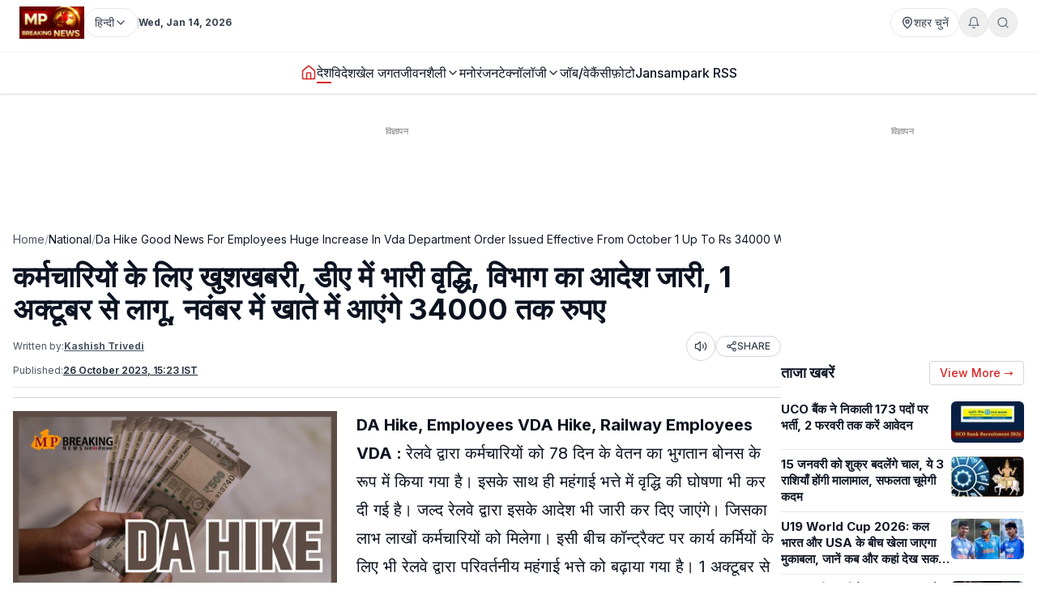

--- FILE ---
content_type: text/html; charset=utf-8
request_url: https://www.mpbreakingnews.in/national/da-hike-good-news-for-employees-huge-increase-in-vda-department-order-issued-effective-from-october-1-up-to-rs-34000-will-come-to-account-in-november-mkt
body_size: 46767
content:
<!DOCTYPE html><html lang="hi" class="__variable_f367f3"><head><meta charSet="utf-8"/><meta name="viewport" content="width=device-width, initial-scale=1"/><link rel="preload" as="image" href="https://www.mpbreakingnews.in/wp-content/uploads/2025/11/MpBreakingNews36789194.jpg"/><link rel="preload" as="image" href="https://www.mpbreakingnews.in/wp-content/uploads/2023/10/mpbreaking01535960.jpg" fetchPriority="high"/><link rel="stylesheet" href="/_next/static/css/bac5a21c8aaac55a.css" data-precedence="next"/><link rel="preload" as="script" fetchPriority="low" href="/_next/static/chunks/webpack-70d41db91a7c43ab.js"/><script src="/_next/static/chunks/vendor-91a437d32a109cbe.js" async=""></script><script src="/_next/static/chunks/main-app-a3517e56d0762862.js" async=""></script><script src="/_next/static/chunks/app/(site)/%5B...path%5D/error-063dc7c23f70da29.js" async=""></script><script src="/_next/static/chunks/common-56fd09eb72128253.js" async=""></script><script src="/_next/static/chunks/app/layout-59a2a4f29950b489.js" async=""></script><script src="/_next/static/chunks/app/error-32457c17f8fd597f.js" async=""></script><script src="/_next/static/chunks/ads-84792ed1ed2a875e.js" async=""></script><script src="/_next/static/chunks/app/(site)/%5B...path%5D/page-5633dcf456275fd1.js" async=""></script><link rel="preload" href="https://securepubads.g.doubleclick.net/tag/js/gpt.js" as="script"/><link rel="preload" href="https://www.googletagmanager.com/gtag/js?id=G-LXLVYZ2LFX" as="script"/><link rel="preconnect" href="https://www.mpbreakingnews.in" crossorigin="anonymous"/><link rel="dns-prefetch" href="https://www.mpbreakingnews.in"/><link rel="preconnect" href="https://securepubads.g.doubleclick.net" crossorigin="anonymous"/><link rel="dns-prefetch" href="https://securepubads.g.doubleclick.net"/><link rel="preconnect" href="https://www.googletagservices.com" crossorigin="anonymous"/><link rel="dns-prefetch" href="https://www.googletagservices.com"/><link rel="dns-prefetch" href="https://www.google-analytics.com"/><link rel="dns-prefetch" href="https://www.googletagmanager.com"/><link rel="preconnect" href="https://sb.scorecardresearch.com" crossorigin="anonymous"/><link rel="dns-prefetch" href="https://sb.scorecardresearch.com"/><link rel="preconnect" href="https://videos.files.wordpress.com" crossorigin="anonymous"/><link rel="dns-prefetch" href="https://videos.files.wordpress.com"/><link rel="preconnect" href="https://video.wordpress.com" crossorigin="anonymous"/><link rel="dns-prefetch" href="https://video.wordpress.com"/><link rel="dns-prefetch" href="https://i0.wp.com"/><link rel="preconnect" href="https://platform.twitter.com" crossorigin="anonymous"/><link rel="dns-prefetch" href="https://platform.twitter.com"/><link rel="preconnect" href="https://syndication.twitter.com" crossorigin="anonymous"/><link rel="dns-prefetch" href="https://syndication.twitter.com"/><link rel="preconnect" href="https://www.instagram.com" crossorigin="anonymous"/><link rel="dns-prefetch" href="https://www.instagram.com"/><meta name="robots" content="max-image-preview:large"/><title>कर्मचारियों के लिए खुशखबरी, डीए में भारी वृद्धि, विभाग का आदेश जारी, 1 अक्टूबर से लागू, नवंबर में खाते में आएंगे 34000 तक रुपए | da hike good news for employees huge increase in vda department order issued effective from october 1 up to rs 34000 will come to account in no</title><meta name="description" content="रेलवे द्वारा कांटेक्ट कर्मचारियों के विभिन्न श्रेणियों के लिए परिवर्तनीय महंगाई भत्ते में वृद्धि के आदेश जारी किए गए हैं। 1 अक्टूबर से लागू किया गया है। DA Hike, Employees VDA Hike, VDA Hike, Railway Employees VDA"/><meta name="robots" content="max-image-preview:large"/><meta name="keywords" content="DA Hike,Employees VDA Hike,VDA Hike,Railway Employees VDA"/><meta name="article:publisher" content="https://www.facebook.com/MPBreakingNews/"/><meta name="article:section" content="देश"/><meta name="fb:app_id" content="107037020738202"/><meta name="twitter:label1" content="Written by"/><meta name="twitter:data1" content="Kashish Trivedi"/><meta name="twitter:label2" content="Time to read"/><meta name="twitter:data2" content="5 minutes"/><link rel="canonical" href="https://www.mpbreakingnews.in/national/da-hike-good-news-for-employees-huge-increase-in-vda-department-order-issued-effective-from-october-1-up-to-rs-34000-will-come-to-account-in-november-mkt"/><meta property="og:title" content="कर्मचारियों के लिए खुशखबरी, डीए में भारी वृद्धि, विभाग का आदेश जारी, 1 अक्टूबर से लागू, नवंबर में खाते में आएंगे 34000 तक रुपए"/><meta property="og:description" content="रेलवे द्वारा कांटेक्ट कर्मचारियों के विभिन्न श्रेणियों के लिए परिवर्तनीय महंगाई भत्ते में वृद्धि के आदेश जारी किए गए हैं। 1 अक्टूबर से लागू किया गया है। DA Hike, Employees VDA Hike, VDA Hike, Railway Employees VDA"/><meta property="og:url" content="https://www.mpbreakingnews.in/national/da-hike-good-news-for-employees-huge-increase-in-vda-department-order-issued-effective-from-october-1-up-to-rs-34000-will-come-to-account-in-november-mkt"/><meta property="og:site_name" content="MP Breaking News"/><meta property="og:locale" content="hi_IN"/><meta property="og:image" content="https://www.mpbreakingnews.in/wp-content/uploads/2023/10/mpbreaking01535960.jpg"/><meta property="og:image:width" content="1920"/><meta property="og:image:height" content="1080"/><meta property="og:image:alt" content="DA HIKE"/><meta property="og:image:type" content="image/jpeg"/><meta property="og:type" content="article"/><meta property="article:published_time" content="2023-10-26T15:23:51+05:30"/><meta property="article:author" content="https://www.facebook.com/pratik.chourdia"/><meta name="twitter:card" content="summary_large_image"/><meta name="twitter:site" content="@MPBreakingNews"/><meta name="twitter:creator" content="@MPBreakingNews"/><meta name="twitter:title" content="कर्मचारियों के लिए खुशखबरी, डीए में भारी वृद्धि, विभाग का आदेश जारी, 1 अक्टूबर से लागू, नवंबर में खाते में आएंगे 34000 तक रुपए | da hike good news for employees huge increase in vda department order issued effective from october 1 up to rs 34000 will come to account in no"/><meta name="twitter:description" content="रेलवे द्वारा कांटेक्ट कर्मचारियों के विभिन्न श्रेणियों के लिए परिवर्तनीय महंगाई भत्ते में वृद्धि के आदेश जारी किए गए हैं। 1 अक्टूबर से लागू किया गया है। DA Hike, Employees VDA Hike, VDA Hike, Railway Employees VDA"/><meta name="twitter:image" content="https://www.mpbreakingnews.in/wp-content/uploads/2023/10/mpbreaking01535960.jpg"/><link rel="shortcut icon" href="https://www.mpbreakingnews.in/wp-content/uploads/2025/11/MpBreakingNews36789194.jpg"/><link rel="icon" href="https://www.mpbreakingnews.in/wp-content/uploads/2025/11/MpBreakingNews36789194.jpg"/><link rel="apple-touch-icon" href="https://www.mpbreakingnews.in/wp-content/uploads/2025/11/MpBreakingNews36789194.jpg"/><meta name="next-size-adjust"/><script>(self.__next_s=self.__next_s||[]).push([0,{"children":"\n            window.dataLayer = window.dataLayer || [];\n            function gtag(){dataLayer.push(arguments);}\n            gtag('js', new Date());\n          ","id":"google-analytics-dataLayer"}])</script><script type="application/ld+json">{"@context":"https://schema.org","@type":"NewsMediaOrganization","name":"MP Breaking News","url":"https://www.mpbreakingnews.in","logo":{"@type":"ImageObject","url":"https://www.mpbreakingnews.in/wp-content/uploads/2025/11/MpBreakingNews36789194.jpg","width":600,"height":60},"description":"MP Breaking News - Your trusted source for breaking news, latest updates, and in-depth coverage of Madhya Pradesh and India.","sameAs":["https://www.facebook.com/MPBreakingNews/","https://x.com/mpbreakingnews","https://www.instagram.com/mpbreakingnews.in/","https://www.youtube.com/@MPBREAKINGNEWS","https://www.mpbreakingnews.in/feed"],"contactPoint":{"@type":"ContactPoint","contactType":"Customer Service","telephone":"+91-9926312887","areaServed":"IN","availableLanguage":["hi"]},"address":{"@type":"PostalAddress","streetAddress":"Flat No. 107, Surendra Residency, Bawadiya Kalan, Pallavi Nagar","addressLocality":"Bhopal","addressRegion":"Madhya Pradesh","postalCode":"462039","addressCountry":"IN"},"telephone":"+91-9926312887","foundingDate":"2020"}</script><script type="application/ld+json">{"@context":"https://schema.org","@type":"WebSite","inLanguage":"hi","name":"MP Breaking News","url":"https://www.mpbreakingnews.in","description":"MP Breaking News - Your trusted source for breaking news, latest updates, and in-depth coverage of Madhya Pradesh and India.","publisher":{"@type":"NewsMediaOrganization","name":"MP Breaking News","logo":{"@type":"ImageObject","url":"https://www.mpbreakingnews.in/wp-content/uploads/2025/11/MpBreakingNews36789194.jpg","width":600,"height":60}},"potentialAction":{"@type":"SearchAction","target":{"@type":"EntryPoint","urlTemplate":"https://www.mpbreakingnews.in/search?q={search_term_string}"},"query-input":"required name=search_term_string"},"sameAs":["https://www.facebook.com/MPBreakingNews/","https://x.com/mpbreakingnews","https://www.instagram.com/mpbreakingnews.in/","https://www.youtube.com/@MPBREAKINGNEWS","https://www.mpbreakingnews.in/feed"]}</script><script src="/_next/static/chunks/polyfills-78c92fac7aa8fdd8.js" noModule=""></script></head><body><header class="sticky top-0 z-[100] border-b border-gray-200 bg-white text-sm shadow-sm md:relative overflow-visible"><div class="md:hidden"><div class="mx-auto flex max-w-5xl items-center justify-between gap-2 px-3 py-2"><div class="flex items-center"><a aria-label="Hindi News" href="/"><img src="https://www.mpbreakingnews.in/wp-content/uploads/2025/11/MpBreakingNews36789194.jpg" alt="Hindi News" class="h-10 w-auto object-contain"/></a></div><div class="flex items-center gap-2"><div class="relative "><button type="button" class="flex h-9 items-center gap-2 px-3 rounded-full border border-gray-200 text-gray-700 text-xs sm:text-sm transition hover:border-gray-300 hover:text-gray-900 whitespace-nowrap bg-white" aria-label="Select City"><svg xmlns="http://www.w3.org/2000/svg" width="24" height="24" viewBox="0 0 24 24" fill="none" stroke="currentColor" stroke-width="2" stroke-linecap="round" stroke-linejoin="round" class="lucide lucide-map-pin h-4 w-4 shrink-0"><path d="M20 10c0 4.993-5.539 10.193-7.399 11.799a1 1 0 0 1-1.202 0C9.539 20.193 4 14.993 4 10a8 8 0 0 1 16 0"></path><circle cx="12" cy="10" r="3"></circle></svg><span>शहर चुनें</span></button></div><div class="relative"><button type="button" class="relative flex h-9 w-9 items-center justify-center rounded-full border border-gray-200 text-gray-500 transition hover:border-gray-300 hover:text-gray-800" aria-label="Notifications"><svg xmlns="http://www.w3.org/2000/svg" width="24" height="24" viewBox="0 0 24 24" fill="none" stroke="currentColor" stroke-width="2" stroke-linecap="round" stroke-linejoin="round" class="lucide lucide-bell h-4 w-4"><path d="M6 8a6 6 0 0 1 12 0c0 7 3 9 3 9H3s3-2 3-9"></path><path d="M10.3 21a1.94 1.94 0 0 0 3.4 0"></path></svg></button></div><button type="button" class="flex h-9 w-9 items-center justify-center rounded-full border border-gray-200 text-gray-500 transition hover:border-gray-300 hover:text-gray-800" aria-label="Search"><svg xmlns="http://www.w3.org/2000/svg" width="24" height="24" viewBox="0 0 24 24" fill="none" stroke="currentColor" stroke-width="2" stroke-linecap="round" stroke-linejoin="round" class="lucide lucide-search h-4 w-4"><circle cx="11" cy="11" r="8"></circle><path d="m21 21-4.3-4.3"></path></svg></button><!--$!--><template data-dgst="BAILOUT_TO_CLIENT_SIDE_RENDERING"></template><!--/$--></div></div><div class="w-full border-t border-gray-100"></div><nav class="flex items-center gap-4 overflow-x-auto px-3 py-3 text-base font-medium text-gray-900"><a class="whitespace-nowrap transition-colors hover:text-red-600 flex items-center relative" href="/"><svg xmlns="http://www.w3.org/2000/svg" width="24" height="24" viewBox="0 0 24 24" fill="none" stroke="currentColor" stroke-width="2" stroke-linecap="round" stroke-linejoin="round" class="lucide lucide-house h-5 w-5 text-red-600"><path d="M15 21v-8a1 1 0 0 0-1-1h-4a1 1 0 0 0-1 1v8"></path><path d="M3 10a2 2 0 0 1 .709-1.528l7-5.999a2 2 0 0 1 2.582 0l7 5.999A2 2 0 0 1 21 10v9a2 2 0 0 1-2 2H5a2 2 0 0 1-2-2z"></path></svg></a><a class="whitespace-nowrap transition-colors hover:text-red-600 flex items-center relative text-gray-900 border-b-2 border-red-600" target="" href="/national"><span>देश</span></a><a class="whitespace-nowrap transition-colors hover:text-red-600 flex items-center relative" target="" href="/international"><span>विदेश</span></a><a class="whitespace-nowrap transition-colors hover:text-red-600 flex items-center relative" target="" href="/sports"><span>खेल जगत</span></a><!--$--><div class="relative" style="z-index:auto"><div class="flex items-center gap-1"><div class="flex items-center gap-1"><a class="whitespace-nowrap transition-colors hover:text-red-600  flex items-center" target="" href="/lifestyle"><span>जीवनशैली</span></a><button type="button" class="flex items-center cursor-pointer border-none bg-transparent p-0 text-inherit font-inherit hover:text-red-600 transition-colors" aria-expanded="false" aria-haspopup="true" aria-label="Toggle submenu"><svg xmlns="http://www.w3.org/2000/svg" width="24" height="24" viewBox="0 0 24 24" fill="none" stroke="currentColor" stroke-width="2" stroke-linecap="round" stroke-linejoin="round" class="lucide lucide-chevron-down h-4 w-4 transition-transform "><path d="m6 9 6 6 6-6"></path></svg></button></div></div></div><!--/$--><a class="whitespace-nowrap transition-colors hover:text-red-600 flex items-center relative" target="" href="/entertainment"><span>मनोरंजन</span></a><!--$--><div class="relative" style="z-index:auto"><div class="flex items-center gap-1"><div class="flex items-center gap-1"><a class="whitespace-nowrap transition-colors hover:text-red-600  flex items-center" target="" href="/technology"><span>टेक्नॉलॉजी</span></a><button type="button" class="flex items-center cursor-pointer border-none bg-transparent p-0 text-inherit font-inherit hover:text-red-600 transition-colors" aria-expanded="false" aria-haspopup="true" aria-label="Toggle submenu"><svg xmlns="http://www.w3.org/2000/svg" width="24" height="24" viewBox="0 0 24 24" fill="none" stroke="currentColor" stroke-width="2" stroke-linecap="round" stroke-linejoin="round" class="lucide lucide-chevron-down h-4 w-4 transition-transform "><path d="m6 9 6 6 6-6"></path></svg></button></div></div></div><!--/$--><a class="whitespace-nowrap transition-colors hover:text-red-600 flex items-center relative" target="" href="/job-vacancy"><span>जॉब/वेकैंसी</span></a><a class="whitespace-nowrap transition-colors hover:text-red-600 flex items-center relative" target="" href="/photogallery"><span>फ़ोटो</span></a><a href="https://mpbreakingnews.in/mp-jansampark-rss" target="_blank" rel="noopener noreferrer" class="whitespace-nowrap transition-colors hover:text-red-600 flex items-center relative">Jansampark RSS</a></nav><div class="w-full border-t border-gray-100"></div></div><div class="hidden md:flex md:flex-col"><div class="mx-auto flex w-full flex-col px-6 py-2" style="max-width:1300px"><div class="flex items-center justify-between mb-2"><div class="flex items-center gap-3"><a aria-label="Hindi News" href="/"><img src="https://www.mpbreakingnews.in/wp-content/uploads/2025/11/MpBreakingNews36789194.jpg" alt="Hindi News" class="h-10 w-auto object-contain"/></a><div class="flex items-center gap-1 text-gray-700 text-sm"><div class="relative" style="z-index:auto"><button type="button" class="flex h-9 items-center gap-2 px-3 rounded-full border border-gray-200 text-gray-700 text-xs sm:text-sm transition hover:border-gray-300 hover:text-gray-900 whitespace-nowrap bg-white" aria-label="Select Language" aria-expanded="false" aria-haspopup="true"><span>हिन्दी</span><svg xmlns="http://www.w3.org/2000/svg" width="24" height="24" viewBox="0 0 24 24" fill="none" stroke="currentColor" stroke-width="2" stroke-linecap="round" stroke-linejoin="round" class="lucide lucide-chevron-down h-4 w-4 transition-transform shrink-0 "><path d="m6 9 6 6 6-6"></path></svg></button></div></div><div class="h-4 w-px bg-gray-300"></div><div class="text-gray-700 text-xs font-bold">Wed, Jan 14, 2026</div></div><div class="flex items-center gap-4 text-sm text-gray-700 shrink-0"><div class="relative "><button type="button" class="flex h-9 items-center gap-2 px-3 rounded-full border border-gray-200 text-gray-700 text-xs sm:text-sm transition hover:border-gray-300 hover:text-gray-900 whitespace-nowrap bg-white" aria-label="Select City"><svg xmlns="http://www.w3.org/2000/svg" width="24" height="24" viewBox="0 0 24 24" fill="none" stroke="currentColor" stroke-width="2" stroke-linecap="round" stroke-linejoin="round" class="lucide lucide-map-pin h-4 w-4 shrink-0"><path d="M20 10c0 4.993-5.539 10.193-7.399 11.799a1 1 0 0 1-1.202 0C9.539 20.193 4 14.993 4 10a8 8 0 0 1 16 0"></path><circle cx="12" cy="10" r="3"></circle></svg><span>शहर चुनें</span></button></div><div class="relative"><button type="button" class="relative flex h-9 w-9 items-center justify-center rounded-full border border-gray-200 text-gray-500 transition hover:border-gray-300 hover:text-gray-800" aria-label="Notifications"><svg xmlns="http://www.w3.org/2000/svg" width="24" height="24" viewBox="0 0 24 24" fill="none" stroke="currentColor" stroke-width="2" stroke-linecap="round" stroke-linejoin="round" class="lucide lucide-bell h-4 w-4"><path d="M6 8a6 6 0 0 1 12 0c0 7 3 9 3 9H3s3-2 3-9"></path><path d="M10.3 21a1.94 1.94 0 0 0 3.4 0"></path></svg></button></div><button type="button" class="flex h-9 w-9 items-center justify-center rounded-full border border-gray-200 text-gray-500 transition hover:border-gray-300 hover:text-gray-800" aria-label="Search"><svg xmlns="http://www.w3.org/2000/svg" width="24" height="24" viewBox="0 0 24 24" fill="none" stroke="currentColor" stroke-width="2" stroke-linecap="round" stroke-linejoin="round" class="lucide lucide-search h-4 w-4"><circle cx="11" cy="11" r="8"></circle><path d="m21 21-4.3-4.3"></path></svg></button></div></div></div><div class="w-full border-t border-gray-100"></div><div class="mx-auto flex w-full px-6 py-3 relative justify-center" style="max-width:1300px;overflow:visible;z-index:100"><nav class="flex items-center justify-center gap-6 text-base font-medium text-gray-900 overflow-x-auto [&amp;::-webkit-scrollbar]:hidden [-ms-overflow-style:none] [scrollbar-width:none]" style="overflow-y:visible"><a class="transition-colors hover:text-red-600 whitespace-nowrap flex items-center relative" href="/"><svg xmlns="http://www.w3.org/2000/svg" width="24" height="24" viewBox="0 0 24 24" fill="none" stroke="currentColor" stroke-width="2" stroke-linecap="round" stroke-linejoin="round" class="lucide lucide-house h-5 w-5 text-red-600"><path d="M15 21v-8a1 1 0 0 0-1-1h-4a1 1 0 0 0-1 1v8"></path><path d="M3 10a2 2 0 0 1 .709-1.528l7-5.999a2 2 0 0 1 2.582 0l7 5.999A2 2 0 0 1 21 10v9a2 2 0 0 1-2 2H5a2 2 0 0 1-2-2z"></path></svg></a><a class="transition-colors hover:text-red-600 whitespace-nowrap flex items-center relative text-gray-900 border-b-2 border-red-600" target="" href="/national"><span>देश</span></a><a class="transition-colors hover:text-red-600 whitespace-nowrap flex items-center relative" target="" href="/international"><span>विदेश</span></a><a class="transition-colors hover:text-red-600 whitespace-nowrap flex items-center relative" target="" href="/sports"><span>खेल जगत</span></a><!--$--><div class="relative" style="z-index:auto"><div class="flex items-center gap-1"><div class="flex items-center gap-1"><a class="transition-colors hover:text-red-600 whitespace-nowrap  flex items-center" target="" href="/lifestyle"><span>जीवनशैली</span></a><button type="button" class="flex items-center cursor-pointer border-none bg-transparent p-0 text-inherit font-inherit hover:text-red-600 transition-colors" aria-expanded="false" aria-haspopup="true" aria-label="Toggle submenu"><svg xmlns="http://www.w3.org/2000/svg" width="24" height="24" viewBox="0 0 24 24" fill="none" stroke="currentColor" stroke-width="2" stroke-linecap="round" stroke-linejoin="round" class="lucide lucide-chevron-down h-4 w-4 transition-transform "><path d="m6 9 6 6 6-6"></path></svg></button></div></div></div><!--/$--><a class="transition-colors hover:text-red-600 whitespace-nowrap flex items-center relative" target="" href="/entertainment"><span>मनोरंजन</span></a><!--$--><div class="relative" style="z-index:auto"><div class="flex items-center gap-1"><div class="flex items-center gap-1"><a class="transition-colors hover:text-red-600 whitespace-nowrap  flex items-center" target="" href="/technology"><span>टेक्नॉलॉजी</span></a><button type="button" class="flex items-center cursor-pointer border-none bg-transparent p-0 text-inherit font-inherit hover:text-red-600 transition-colors" aria-expanded="false" aria-haspopup="true" aria-label="Toggle submenu"><svg xmlns="http://www.w3.org/2000/svg" width="24" height="24" viewBox="0 0 24 24" fill="none" stroke="currentColor" stroke-width="2" stroke-linecap="round" stroke-linejoin="round" class="lucide lucide-chevron-down h-4 w-4 transition-transform "><path d="m6 9 6 6 6-6"></path></svg></button></div></div></div><!--/$--><a class="transition-colors hover:text-red-600 whitespace-nowrap flex items-center relative" target="" href="/job-vacancy"><span>जॉब/वेकैंसी</span></a><a class="transition-colors hover:text-red-600 whitespace-nowrap flex items-center relative" target="" href="/photogallery"><span>फ़ोटो</span></a><a href="https://mpbreakingnews.in/mp-jansampark-rss" target="_blank" rel="noopener noreferrer" class="transition-colors hover:text-red-600 whitespace-nowrap flex items-center relative">Jansampark RSS</a></nav></div><div class="w-full border-t border-gray-100"></div></div></header><main><div class="container pt-1 md:pt-6 pb-6"><div class="flex flex-col lg:flex-row gap-6"><article class="flex-1 min-w-0 md:overflow-visible"><!--$--><div class="mb-6 hidden md:block"><!--$!--><template data-dgst="BAILOUT_TO_CLIENT_SIDE_RENDERING"></template><div class="mb-6 mt-4 flex items-center justify-center" style="min-height:250px"><div class="w-10 h-10 border-3 border-gray-300 border-t-gray-500 rounded-full animate-spin"></div></div><!--/$--></div><!--/$--><!--$--><div class="mb-6 md:hidden"><!--$!--><template data-dgst="BAILOUT_TO_CLIENT_SIDE_RENDERING"></template><div class="mb-6 mt-4 flex items-center justify-center" style="min-height:250px"><div class="w-10 h-10 border-3 border-gray-300 border-t-gray-500 rounded-full animate-spin"></div></div><!--/$--></div><!--/$--><nav class="flex items-center gap-2 text-sm text-gray-600 mb-4 overflow-x-auto [&amp;::-webkit-scrollbar]:hidden [-ms-overflow-style:none] [scrollbar-width:none] whitespace-nowrap" aria-label="Breadcrumb"><a class="hover:text-red-600 transition flex-shrink-0" href="/">Home</a><span class="text-gray-400 flex-shrink-0">/</span><a class="text-gray-900 hover:text-red-600 transition flex-shrink-0" href="/national">National</a><span class="text-gray-400 flex-shrink-0">/</span><span class="text-gray-900 flex-shrink-0">Da Hike Good News For Employees Huge Increase In Vda Department Order Issued Effective From October 1 Up To Rs 34000 Will Come To Account In November Mkt</span></nav><script type="application/ld+json">{"@context":"https://schema.org","@type":"BreadcrumbList","itemListElement":[{"@type":"ListItem","position":1,"name":"Home","item":"https://www.mpbreakingnews.in"},{"@type":"ListItem","position":2,"name":"National","item":"https://www.mpbreakingnews.in/national"},{"@type":"ListItem","position":3,"name":"da hike good news for employees huge increase in vda department order issued effective from october 1 up to rs 34000 will come to account in november mkt","item":"https://www.mpbreakingnews.in/national/da-hike-good-news-for-employees-huge-increase-in-vda-department-order-issued-effective-from-october-1-up-to-rs-34000-will-come-to-account-in-november-mkt"}]}</script><script type="application/ld+json">{"@context":"https://schema.org","@type":"ProfilePage","inLanguage":"hi","mainEntity":{"@type":"Person","name":"Kashish Trivedi","@id":"https://www.mpbreakingnews.in/author/kalash_mpbreaking"},"url":"https://www.mpbreakingnews.in/author/kalash_mpbreaking","hasPart":{"@type":"WebPageElement","headline":"कर्मचारियों के लिए खुशखबरी, डीए में भारी वृद्धि, विभाग का आदेश जारी, 1 अक्टूबर से लागू, नवंबर में खाते में आएंगे 34000 तक रुपए","url":"https://www.mpbreakingnews.in/national/da-hike-good-news-for-employees-huge-increase-in-vda-department-order-issued-effective-from-october-1-up-to-rs-34000-will-come-to-account-in-november-mkt"},"datePublished":"2023-10-26T15:23:51+05:30","author":{"@type":"Person","name":"Kashish Trivedi","@id":"https://www.mpbreakingnews.in/author/kalash_mpbreaking"}}</script><div class="flex items-center gap-3 mb-2 flex-wrap"><h1 class="text-3xl md:text-4xl font-bold" itemProp="headline">कर्मचारियों के लिए खुशखबरी, डीए में भारी वृद्धि, विभाग का आदेश जारी, 1 अक्टूबर से लागू, नवंबर में खाते में आएंगे 34000 तक रुपए</h1></div><div class="text-xs text-gray-600 mb-3 space-y-1"><div class="flex flex-wrap items-center justify-between gap-2"><div class="flex flex-wrap items-center gap-2"><span>Written by:</span><a class="font-bold underline hover:text-red-600 transition-colors" href="/author/kalash_mpbreaking">Kashish Trivedi</a></div><div class="flex items-center gap-2"><button type="button" class="flex h-9 w-9 items-center justify-center rounded-full border border-gray-300 bg-white text-gray-700 hover:bg-gray-50 transition-colors active:bg-gray-100" aria-label="Listen to article" title="Listen to article"><svg xmlns="http://www.w3.org/2000/svg" width="24" height="24" viewBox="0 0 24 24" fill="none" stroke="currentColor" stroke-width="2" stroke-linecap="round" stroke-linejoin="round" class="lucide lucide-volume2 w-4 h-4"><path d="M11 4.702a.705.705 0 0 0-1.203-.498L6.413 7.587A1.4 1.4 0 0 1 5.416 8H3a1 1 0 0 0-1 1v6a1 1 0 0 0 1 1h2.416a1.4 1.4 0 0 1 .997.413l3.383 3.384A.705.705 0 0 0 11 19.298z"></path><path d="M16 9a5 5 0 0 1 0 6"></path><path d="M19.364 18.364a9 9 0 0 0 0-12.728"></path></svg><span class="sr-only">Listen</span></button><button type="button" class="flex items-center gap-1 px-3 py-1 rounded-full border border-gray-300 bg-white text-gray-700 hover:bg-gray-50 transition-colors text-xs font-medium active:bg-gray-100" aria-label="Share article" title="Share article"><svg xmlns="http://www.w3.org/2000/svg" width="24" height="24" viewBox="0 0 24 24" fill="none" stroke="currentColor" stroke-width="2" stroke-linecap="round" stroke-linejoin="round" class="lucide lucide-share2 w-3.5 h-3.5"><circle cx="18" cy="5" r="3"></circle><circle cx="6" cy="12" r="3"></circle><circle cx="18" cy="19" r="3"></circle><line x1="8.59" x2="15.42" y1="13.51" y2="17.49"></line><line x1="15.41" x2="8.59" y1="6.51" y2="10.49"></line></svg>SHARE</button></div></div><div class="flex flex-wrap items-center gap-4 text-xs text-gray-600 mb-4 border-b border-gray-200 pb-3"><div class="flex items-center gap-2"><span>Published:</span><time dateTime="2023-10-26T15:23:51+05:30" itemProp="datePublished" class="font-bold underline">26 October 2023 at 15:23 IST</time></div></div></div><div class="border-t border-gray-300 mb-4"></div><div class="relative md:overflow-visible"><div class="mb-4 md:float-left md:mr-4 w-full md:max-w-[1920px] md:w-full md:shrink-0"><div class="relative w-full rounded-md mb-2 overflow-hidden bg-gray-200" style="aspect-ratio:16/9;width:100%"><img src="https://www.mpbreakingnews.in/wp-content/uploads/2023/10/mpbreaking01535960.jpg" alt="कर्मचारियों के लिए खुशखबरी, डीए में भारी वृद्धि, विभाग का आदेश जारी, 1 अक्टूबर से लागू, नवंबर में खाते में आएंगे 34000 तक रुपए" class="w-full h-full object-cover" loading="eager" fetchPriority="high" width="1920" height="1080" style="aspect-ratio:16/9;object-fit:cover;display:block;width:100%;height:auto" decoding="async"/></div></div><div class="article-content" style="line-height:1.75;font-size:20px" itemProp="articleBody"><p><strong>DA Hike, Employees VDA Hike, Railway Employees VDA : </strong>रेलवे द्वारा कर्मचारियों को 78 दिन के वेतन का भुगतान बोनस के रूप में किया गया है। इसके साथ ही महंगाई भत्ते में वृद्धि की घोषणा भी कर दी गई है। जल्द रेलवे द्वारा इसके आदेश भी जारी कर दिए जाएंगे। जिसका लाभ लाखों कर्मचारियों को मिलेगा। इसी बीच कॉन्ट्रैक्ट पर कार्य कर्मियों के लिए भी रेलवे द्वारा परिवर्तनीय महंगाई भत्ते को बढ़ाया गया है। 1 अक्टूबर से इसे लागू किया गया है।</p>
<p>रेलवे द्वारा जारी आदेश में स्पष्ट किया गया है कि सड़क या रेलवे के निर्माण या रखरखाव, भूमिगत बिजली वायरलेस, रेडियो टेलीविजन टेलीग्राफ विदेशी संचार केवल और अन्य भूमिगत सीवरेज पाइप लाइन, विद्युत लाइन, केबलिंग कार्य और जल आपूर्ति लाइन के निर्माण कार्य और बिछाने में कार्य कर्मियों के लिए परिवर्तनीय महंगाई भत्ते की दर को संशोधित किया गया है। उन्हें केंद्र सरकार के श्रम और रोजगार मंत्रालय द्वारा जारी परिवर्तनीय महंगाई भत्ते के समान महंगाई भत्ते का भुगतान किया जाएगा।</p>
<p>1 अक्टूबर 2023 के बीच उनके कंज्यूमर प्राइस इंडेक्स में 7.3 9% की बढ़ोतरी देखी गई है। 2016 को बेस ईयर मानने के दौरान 30 जून 2023 तक इंडेक्स बढ़कर 385.97 हो गए हैं।</p>
<h2><strong>परिवर्तनीय महंगाई भत्ते को बढ़ाया गया</strong></h2>
<ul>
<li>जिसके साथ ही परिवर्तनीय महंगाई भत्ते की दर अनस्किल्ड श्रेणी A कर्मियों के लिए प्रतिदिन 228 रुपए श्रेणी B कर्मियों के लिए 151 रुपए और श्रेणी C कर्मियों के लिए 154 रुपए निर्धारित की गई है।</li>
<li>सेमी स्किल्ड कर्मचारियों के लिए श्रेणी A के तहत 253 रुपए श्रेणी B के तहत 215 रुपए श्रेणी C के तहत 179 रुपए निर्धारित की गई है।</li>
<li>स्किल्ड कर्मचारियों के लिए श्रेणी ए के तहत 278 रुपए श्रेणी बी के तहत 253 रुपए और श्रेणी सी के तहत 215 रुपए निर्धारित की गई है।</li>
<li>जबकि हाईली स्किल्ड कर्मचारियों की लिस्ट श्रेणी ए के तहत 299 रुपए श्रेणी बी के तहत 278 रुपए श्रेणी सी के तहत 253 रुपए निर्धारित की गई है।</li>
</ul>
<h2><strong>इतना बढ़ेगा वेतन </strong></h2>
<p>ऐसे में 1 अक्टूबर 2023 से इन कर्मचारियों के परिवर्तनीय महंगाई भत्ते के साथ उनके मूल वेतन को जोड़कर उन्हें इस वेतन का भुगतान किया जाएगा।</p>
<h3><strong>अनस्किल्ड कर्मचारियों के लिए </strong></h3>
<ul>
<li>अनस्किल्ड कर्मचारियों के A श्रेणी को वेतन के 523 सहित महंगाई भत्ते के 228 रुपए के साथ 751 रुपए का भुगतान किया जाएगा।</li>
<li>अनस्किल्ड कर्मचारियों के B श्रेणी को वेतन के 437 सहित महंगाई भत्ते के 191 रुपए के साथ 628 रुपए का भुगतान किया जाएगा।</li>
<li>अनस्किल्ड कर्मचारियों के C श्रेणी को वेतन के 350 सहित महंगाई भत्ते के 154 रुपए के साथ 504 रुपए का भुगतान किया जाएगा।</li>
</ul>
<h3><strong>सेमी स्किल्ड कर्मचारियों के लिए </strong></h3>
<ul>
<li>सेमी स्किल्ड कर्मचारियों के A श्रेणी को वेतन के 579 सहित महंगाई भत्ते के 253 रुपए के साथ 832 रुपए का भुगतान किया जाएगा।</li>
<li>सेमी स्किल्ड कर्मचारियों के B श्रेणी को वेतन के 494 सहित महंगाई भत्ते के 215 रुपए के साथ 709 रुपए का भुगतान किया जाएगा।</li>
<li>सेमी स्किल्ड कर्मचारियों के C श्रेणी को वेतन के 410 सहित महंगाई भत्ते के 179 रुपए के साथ 589 रुपए का भुगतान किया जाएगा।</li>
</ul>
<h3><strong>स्किल्ड कर्मचारियों के लिए</strong></h3>
<ul>
<li>स्किल्ड कर्मचारियों के A श्रेणी को वेतन के 637 सहित महंगाई भत्ते के 278 रुपए के साथ 915 रुपए का भुगतान किया जाएगा।</li>
<li>स्किल्ड कर्मचारियों के B श्रेणी को वेतन के 579 सहित महंगाई भत्ते के 253 रुपए के साथ 832 रुपए का भुगतान किया जाएगा।</li>
<li>स्किल्ड कर्मचारियों के C श्रेणी को वेतन के 494 सहित महंगाई भत्ते के 215 रुपए के साथ 709 रुपए का भुगतान किया जाएगा।</li>
</ul>
<h3><strong>हाईली स्किल्ड कर्मचारियों के </strong><strong>लिए</strong></h3>
<ul>
<li>हाईली स्किल्ड कर्मचारियों के A श्रेणी को वेतन के 693 सहित महंगाई भत्ते के 299 रुपए के साथ 992 रुपए का भुगतान किया जाएगा।</li>
<li>हाईली स्किल्ड कर्मचारियों के B श्रेणी को वेतन के 637 सहित महंगाई भत्ते के 278 रुपए के साथ 915 रुपए का भुगतान किया जाएगा।</li>
<li>हाईली स्किल्ड कर्मचारियों के C श्रेणी को वेतन के 579 सहित महंगाई भत्ते के 253 रुपए के साथ 832 रुपए का भुगतान किया जाएगा।</li>
</ul>
</div></div><div class="related-news-container" style="display:none;visibility:hidden"><div class="related-news-section my-8 w-full" style="margin-top:1rem;margin-bottom:2rem"><div style="background-color:#F5F5F5;border-radius:0.5rem;padding:1rem;width:100%"><h2 class="text-xl font-bold text-gray-900 mb-6" style="font-size:1.25rem;font-weight:bold;color:#111827;margin-top:0;margin-bottom:0.5rem;text-align:left">ये भी पढ़ें</h2><div class="related-news-grid" style="border:1px solid #e5e7eb;border-radius:0.375rem;overflow:hidden;width:100%;background-color:#ffffff"><article style="display:flex;gap:0.75rem;align-items:flex-start;width:100%;padding:1rem;border-bottom:1px solid #d1d5db;border-right:none" class="md:border-r border-gray-300"><div class="hidden md:flex" style="flex-shrink:0;width:2.5rem;height:2rem;align-items:flex-start;justify-content:flex-start;padding-top:0.125rem"><span style="color:#9ca3af;font-size:2rem;font-weight:normal;line-height:1">1</span></div><div style="flex:1 1 0%;min-width:0;display:flex;gap:0.75rem;align-items:flex-start"><div style="flex:1 1 0%;min-width:0"><h3 style="font-size:15px;font-weight:600;color:#111827;line-height:1.375;margin:0;display:-webkit-box;-webkit-line-clamp:3;-webkit-box-orient:vertical;overflow:hidden"><a class="hover:text-red-600 transition-colors block" style="color:inherit;text-decoration:none" href="/national/ias-transfer-2026-these-5-officers-got-new-posting-order-issued-28-853633"><span>IAS Transfer: इन 5 आईएएस अफसरों को मिली नई जिम्मेदारी, तबादले का आदेश जारी, देखें लिस्ट </span></a></h3></div><a style="flex-shrink:0;display:flex;align-items:center;justify-content:center;width:80px;height:50px" aria-label="IAS Transfer: इन 5 आईएएस अफसरों को मिली नई जिम्मेदारी, तबादले का आदेश जारी, देखें लिस्ट " href="/national/ias-transfer-2026-these-5-officers-got-new-posting-order-issued-28-853633"><img alt="IAS Transfer: इन 5 आईएएस अफसरों को मिली नई जिम्मेदारी, तबादले का आदेश जारी, देखें लिस्ट" loading="lazy" width="80" height="50" decoding="async" data-nimg="1" class="rounded-md object-cover" style="color:transparent;width:80px;height:50px;min-width:80px;max-width:80px;min-height:50px;max-height:50px;object-fit:cover;object-position:center center;flex-shrink:0;display:block;margin:auto" sizes="80px" srcSet="/_next/image?url=https%3A%2F%2Fwww.mpbreakingnews.in%2Fwp-content%2Fuploads%2F2026%2F01%2FMpBreakingNews43424961-768x432.jpg&amp;w=16&amp;q=75 16w, /_next/image?url=https%3A%2F%2Fwww.mpbreakingnews.in%2Fwp-content%2Fuploads%2F2026%2F01%2FMpBreakingNews43424961-768x432.jpg&amp;w=32&amp;q=75 32w, /_next/image?url=https%3A%2F%2Fwww.mpbreakingnews.in%2Fwp-content%2Fuploads%2F2026%2F01%2FMpBreakingNews43424961-768x432.jpg&amp;w=48&amp;q=75 48w, /_next/image?url=https%3A%2F%2Fwww.mpbreakingnews.in%2Fwp-content%2Fuploads%2F2026%2F01%2FMpBreakingNews43424961-768x432.jpg&amp;w=64&amp;q=75 64w, /_next/image?url=https%3A%2F%2Fwww.mpbreakingnews.in%2Fwp-content%2Fuploads%2F2026%2F01%2FMpBreakingNews43424961-768x432.jpg&amp;w=96&amp;q=75 96w, /_next/image?url=https%3A%2F%2Fwww.mpbreakingnews.in%2Fwp-content%2Fuploads%2F2026%2F01%2FMpBreakingNews43424961-768x432.jpg&amp;w=128&amp;q=75 128w, /_next/image?url=https%3A%2F%2Fwww.mpbreakingnews.in%2Fwp-content%2Fuploads%2F2026%2F01%2FMpBreakingNews43424961-768x432.jpg&amp;w=256&amp;q=75 256w, /_next/image?url=https%3A%2F%2Fwww.mpbreakingnews.in%2Fwp-content%2Fuploads%2F2026%2F01%2FMpBreakingNews43424961-768x432.jpg&amp;w=384&amp;q=75 384w, /_next/image?url=https%3A%2F%2Fwww.mpbreakingnews.in%2Fwp-content%2Fuploads%2F2026%2F01%2FMpBreakingNews43424961-768x432.jpg&amp;w=640&amp;q=75 640w, /_next/image?url=https%3A%2F%2Fwww.mpbreakingnews.in%2Fwp-content%2Fuploads%2F2026%2F01%2FMpBreakingNews43424961-768x432.jpg&amp;w=750&amp;q=75 750w, /_next/image?url=https%3A%2F%2Fwww.mpbreakingnews.in%2Fwp-content%2Fuploads%2F2026%2F01%2FMpBreakingNews43424961-768x432.jpg&amp;w=828&amp;q=75 828w, /_next/image?url=https%3A%2F%2Fwww.mpbreakingnews.in%2Fwp-content%2Fuploads%2F2026%2F01%2FMpBreakingNews43424961-768x432.jpg&amp;w=1080&amp;q=75 1080w, /_next/image?url=https%3A%2F%2Fwww.mpbreakingnews.in%2Fwp-content%2Fuploads%2F2026%2F01%2FMpBreakingNews43424961-768x432.jpg&amp;w=1200&amp;q=75 1200w, /_next/image?url=https%3A%2F%2Fwww.mpbreakingnews.in%2Fwp-content%2Fuploads%2F2026%2F01%2FMpBreakingNews43424961-768x432.jpg&amp;w=1920&amp;q=75 1920w, /_next/image?url=https%3A%2F%2Fwww.mpbreakingnews.in%2Fwp-content%2Fuploads%2F2026%2F01%2FMpBreakingNews43424961-768x432.jpg&amp;w=2048&amp;q=75 2048w, /_next/image?url=https%3A%2F%2Fwww.mpbreakingnews.in%2Fwp-content%2Fuploads%2F2026%2F01%2FMpBreakingNews43424961-768x432.jpg&amp;w=3840&amp;q=75 3840w" src="/_next/image?url=https%3A%2F%2Fwww.mpbreakingnews.in%2Fwp-content%2Fuploads%2F2026%2F01%2FMpBreakingNews43424961-768x432.jpg&amp;w=3840&amp;q=75"/></a></div></article><article style="display:flex;gap:0.75rem;align-items:flex-start;width:100%;padding:1rem;border-bottom:1px solid #d1d5db;border-right:none" class=""><div class="hidden md:flex" style="flex-shrink:0;width:2.5rem;height:2rem;align-items:flex-start;justify-content:flex-start;padding-top:0.125rem"><span style="color:#9ca3af;font-size:2rem;font-weight:normal;line-height:1">2</span></div><div style="flex:1 1 0%;min-width:0;display:flex;gap:0.75rem;align-items:flex-start"><div style="flex:1 1 0%;min-width:0"><h3 style="font-size:15px;font-weight:600;color:#111827;line-height:1.375;margin:0;display:-webkit-box;-webkit-line-clamp:3;-webkit-box-orient:vertical;overflow:hidden"><a class="hover:text-red-600 transition-colors block" style="color:inherit;text-decoration:none" href="/national/pmo-shifts-to-new-office-seva-teerth-at-central-vista-after-77-years-shifted-from-south-block-4557-853506"><span>आज से बदल रहा PMO का पता, 77 साल बाद साउथ ब्लॉक से &#8216;सेवा तीर्थ&#8217; शिफ्ट हुआ प्रधानमंत्री कार्यालय, जानें पूरी डीटेल</span></a></h3></div><a style="flex-shrink:0;display:flex;align-items:center;justify-content:center;width:80px;height:50px" aria-label="आज से बदल रहा PMO का पता, 77 साल बाद साउथ ब्लॉक से &amp;#8216;सेवा तीर्थ&amp;#8217; शिफ्ट हुआ प्रधानमंत्री कार्यालय, जानें पूरी डीटेल" href="/national/pmo-shifts-to-new-office-seva-teerth-at-central-vista-after-77-years-shifted-from-south-block-4557-853506"><img alt="आज से बदल रहा PMO का पता, 77 साल बाद साउथ ब्लॉक से &amp;#8216;सेवा तीर्थ&amp;#8217; शिफ्ट हुआ प्रधानमंत्री कार्यालय, जानें पूरी डीटेल" loading="lazy" width="80" height="50" decoding="async" data-nimg="1" class="rounded-md object-cover" style="color:transparent;width:80px;height:50px;min-width:80px;max-width:80px;min-height:50px;max-height:50px;object-fit:cover;object-position:center center;flex-shrink:0;display:block;margin:auto" sizes="80px" srcSet="/_next/image?url=https%3A%2F%2Fwww.mpbreakingnews.in%2Fwp-content%2Fuploads%2F2026%2F01%2FMpBreakingNews39128393-768x432.jpg&amp;w=16&amp;q=75 16w, /_next/image?url=https%3A%2F%2Fwww.mpbreakingnews.in%2Fwp-content%2Fuploads%2F2026%2F01%2FMpBreakingNews39128393-768x432.jpg&amp;w=32&amp;q=75 32w, /_next/image?url=https%3A%2F%2Fwww.mpbreakingnews.in%2Fwp-content%2Fuploads%2F2026%2F01%2FMpBreakingNews39128393-768x432.jpg&amp;w=48&amp;q=75 48w, /_next/image?url=https%3A%2F%2Fwww.mpbreakingnews.in%2Fwp-content%2Fuploads%2F2026%2F01%2FMpBreakingNews39128393-768x432.jpg&amp;w=64&amp;q=75 64w, /_next/image?url=https%3A%2F%2Fwww.mpbreakingnews.in%2Fwp-content%2Fuploads%2F2026%2F01%2FMpBreakingNews39128393-768x432.jpg&amp;w=96&amp;q=75 96w, /_next/image?url=https%3A%2F%2Fwww.mpbreakingnews.in%2Fwp-content%2Fuploads%2F2026%2F01%2FMpBreakingNews39128393-768x432.jpg&amp;w=128&amp;q=75 128w, /_next/image?url=https%3A%2F%2Fwww.mpbreakingnews.in%2Fwp-content%2Fuploads%2F2026%2F01%2FMpBreakingNews39128393-768x432.jpg&amp;w=256&amp;q=75 256w, /_next/image?url=https%3A%2F%2Fwww.mpbreakingnews.in%2Fwp-content%2Fuploads%2F2026%2F01%2FMpBreakingNews39128393-768x432.jpg&amp;w=384&amp;q=75 384w, /_next/image?url=https%3A%2F%2Fwww.mpbreakingnews.in%2Fwp-content%2Fuploads%2F2026%2F01%2FMpBreakingNews39128393-768x432.jpg&amp;w=640&amp;q=75 640w, /_next/image?url=https%3A%2F%2Fwww.mpbreakingnews.in%2Fwp-content%2Fuploads%2F2026%2F01%2FMpBreakingNews39128393-768x432.jpg&amp;w=750&amp;q=75 750w, /_next/image?url=https%3A%2F%2Fwww.mpbreakingnews.in%2Fwp-content%2Fuploads%2F2026%2F01%2FMpBreakingNews39128393-768x432.jpg&amp;w=828&amp;q=75 828w, /_next/image?url=https%3A%2F%2Fwww.mpbreakingnews.in%2Fwp-content%2Fuploads%2F2026%2F01%2FMpBreakingNews39128393-768x432.jpg&amp;w=1080&amp;q=75 1080w, /_next/image?url=https%3A%2F%2Fwww.mpbreakingnews.in%2Fwp-content%2Fuploads%2F2026%2F01%2FMpBreakingNews39128393-768x432.jpg&amp;w=1200&amp;q=75 1200w, /_next/image?url=https%3A%2F%2Fwww.mpbreakingnews.in%2Fwp-content%2Fuploads%2F2026%2F01%2FMpBreakingNews39128393-768x432.jpg&amp;w=1920&amp;q=75 1920w, /_next/image?url=https%3A%2F%2Fwww.mpbreakingnews.in%2Fwp-content%2Fuploads%2F2026%2F01%2FMpBreakingNews39128393-768x432.jpg&amp;w=2048&amp;q=75 2048w, /_next/image?url=https%3A%2F%2Fwww.mpbreakingnews.in%2Fwp-content%2Fuploads%2F2026%2F01%2FMpBreakingNews39128393-768x432.jpg&amp;w=3840&amp;q=75 3840w" src="/_next/image?url=https%3A%2F%2Fwww.mpbreakingnews.in%2Fwp-content%2Fuploads%2F2026%2F01%2FMpBreakingNews39128393-768x432.jpg&amp;w=3840&amp;q=75"/></a></div></article><article style="display:flex;gap:0.75rem;align-items:flex-start;width:100%;padding:1rem;border-bottom:1px solid #d1d5db;border-right:none" class="md:border-r border-gray-300"><div class="hidden md:flex" style="flex-shrink:0;width:2.5rem;height:2rem;align-items:flex-start;justify-content:flex-start;padding-top:0.125rem"><span style="color:#9ca3af;font-size:2rem;font-weight:normal;line-height:1">3</span></div><div style="flex:1 1 0%;min-width:0;display:flex;gap:0.75rem;align-items:flex-start"><div style="flex:1 1 0%;min-width:0"><h3 style="font-size:15px;font-weight:600;color:#111827;line-height:1.375;margin:0;display:-webkit-box;-webkit-line-clamp:3;-webkit-box-orient:vertical;overflow:hidden"><a class="hover:text-red-600 transition-colors block" style="color:inherit;text-decoration:none" href="/national/pm-modi-extends-wishes-on-makar-sankranti-shares-sanskrit-shloka-see-what-he-said-4555-853502"><span>मकर संक्रांति के पावन अवसर पर पीएम मोदी ने दी शुभकामनाएं, उत्तरायण को बताया महापुण्य काल, की देश के कल्याण की प्रार्थना</span></a></h3></div><a style="flex-shrink:0;display:flex;align-items:center;justify-content:center;width:80px;height:50px" aria-label="मकर संक्रांति के पावन अवसर पर पीएम मोदी ने दी शुभकामनाएं, उत्तरायण को बताया महापुण्य काल, की देश के कल्याण की प्रार्थना" href="/national/pm-modi-extends-wishes-on-makar-sankranti-shares-sanskrit-shloka-see-what-he-said-4555-853502"><img alt="मकर संक्रांति के पावन अवसर पर पीएम मोदी ने दी शुभकामनाएं, उत्तरायण को बताया महापुण्य काल, की देश के कल्याण की प्रार्थना" loading="lazy" width="80" height="50" decoding="async" data-nimg="1" class="rounded-md object-cover" style="color:transparent;width:80px;height:50px;min-width:80px;max-width:80px;min-height:50px;max-height:50px;object-fit:cover;object-position:center center;flex-shrink:0;display:block;margin:auto" sizes="80px" srcSet="/_next/image?url=https%3A%2F%2Fwww.mpbreakingnews.in%2Fwp-content%2Fuploads%2F2026%2F01%2FMpBreakingNews04352514-768x432.jpg&amp;w=16&amp;q=75 16w, /_next/image?url=https%3A%2F%2Fwww.mpbreakingnews.in%2Fwp-content%2Fuploads%2F2026%2F01%2FMpBreakingNews04352514-768x432.jpg&amp;w=32&amp;q=75 32w, /_next/image?url=https%3A%2F%2Fwww.mpbreakingnews.in%2Fwp-content%2Fuploads%2F2026%2F01%2FMpBreakingNews04352514-768x432.jpg&amp;w=48&amp;q=75 48w, /_next/image?url=https%3A%2F%2Fwww.mpbreakingnews.in%2Fwp-content%2Fuploads%2F2026%2F01%2FMpBreakingNews04352514-768x432.jpg&amp;w=64&amp;q=75 64w, /_next/image?url=https%3A%2F%2Fwww.mpbreakingnews.in%2Fwp-content%2Fuploads%2F2026%2F01%2FMpBreakingNews04352514-768x432.jpg&amp;w=96&amp;q=75 96w, /_next/image?url=https%3A%2F%2Fwww.mpbreakingnews.in%2Fwp-content%2Fuploads%2F2026%2F01%2FMpBreakingNews04352514-768x432.jpg&amp;w=128&amp;q=75 128w, /_next/image?url=https%3A%2F%2Fwww.mpbreakingnews.in%2Fwp-content%2Fuploads%2F2026%2F01%2FMpBreakingNews04352514-768x432.jpg&amp;w=256&amp;q=75 256w, /_next/image?url=https%3A%2F%2Fwww.mpbreakingnews.in%2Fwp-content%2Fuploads%2F2026%2F01%2FMpBreakingNews04352514-768x432.jpg&amp;w=384&amp;q=75 384w, /_next/image?url=https%3A%2F%2Fwww.mpbreakingnews.in%2Fwp-content%2Fuploads%2F2026%2F01%2FMpBreakingNews04352514-768x432.jpg&amp;w=640&amp;q=75 640w, /_next/image?url=https%3A%2F%2Fwww.mpbreakingnews.in%2Fwp-content%2Fuploads%2F2026%2F01%2FMpBreakingNews04352514-768x432.jpg&amp;w=750&amp;q=75 750w, /_next/image?url=https%3A%2F%2Fwww.mpbreakingnews.in%2Fwp-content%2Fuploads%2F2026%2F01%2FMpBreakingNews04352514-768x432.jpg&amp;w=828&amp;q=75 828w, /_next/image?url=https%3A%2F%2Fwww.mpbreakingnews.in%2Fwp-content%2Fuploads%2F2026%2F01%2FMpBreakingNews04352514-768x432.jpg&amp;w=1080&amp;q=75 1080w, /_next/image?url=https%3A%2F%2Fwww.mpbreakingnews.in%2Fwp-content%2Fuploads%2F2026%2F01%2FMpBreakingNews04352514-768x432.jpg&amp;w=1200&amp;q=75 1200w, /_next/image?url=https%3A%2F%2Fwww.mpbreakingnews.in%2Fwp-content%2Fuploads%2F2026%2F01%2FMpBreakingNews04352514-768x432.jpg&amp;w=1920&amp;q=75 1920w, /_next/image?url=https%3A%2F%2Fwww.mpbreakingnews.in%2Fwp-content%2Fuploads%2F2026%2F01%2FMpBreakingNews04352514-768x432.jpg&amp;w=2048&amp;q=75 2048w, /_next/image?url=https%3A%2F%2Fwww.mpbreakingnews.in%2Fwp-content%2Fuploads%2F2026%2F01%2FMpBreakingNews04352514-768x432.jpg&amp;w=3840&amp;q=75 3840w" src="/_next/image?url=https%3A%2F%2Fwww.mpbreakingnews.in%2Fwp-content%2Fuploads%2F2026%2F01%2FMpBreakingNews04352514-768x432.jpg&amp;w=3840&amp;q=75"/></a></div></article><article style="display:flex;gap:0.75rem;align-items:flex-start;width:100%;padding:1rem;border-bottom:none;border-right:none" class=""><div class="hidden md:flex" style="flex-shrink:0;width:2.5rem;height:2rem;align-items:flex-start;justify-content:flex-start;padding-top:0.125rem"><span style="color:#9ca3af;font-size:2rem;font-weight:normal;line-height:1">4</span></div><div style="flex:1 1 0%;min-width:0;display:flex;gap:0.75rem;align-items:flex-start"><div style="flex:1 1 0%;min-width:0"><h3 style="font-size:15px;font-weight:600;color:#111827;line-height:1.375;margin:0;display:-webkit-box;-webkit-line-clamp:3;-webkit-box-orient:vertical;overflow:hidden"><a class="hover:text-red-600 transition-colors block" style="color:inherit;text-decoration:none" href="/national/the-country-will-get-the-gift-of-9-new-amrit-bharat-express-railway-minister-ashwini-vaishnav-gave-information-4556-853437"><span>देश को मिलेगी 9 नई अमृत भारत एक्सप्रेस की सौगात, यात्रा करना होगा अब और भी आसान, रेल मंत्री अश्विनी वैष्णव ने दी जानकारी</span></a></h3></div><a style="flex-shrink:0;display:flex;align-items:center;justify-content:center;width:80px;height:50px" aria-label="देश को मिलेगी 9 नई अमृत भारत एक्सप्रेस की सौगात, यात्रा करना होगा अब और भी आसान, रेल मंत्री अश्विनी वैष्णव ने दी जानकारी" href="/national/the-country-will-get-the-gift-of-9-new-amrit-bharat-express-railway-minister-ashwini-vaishnav-gave-information-4556-853437"><img alt="देश को मिलेगी 9 नई अमृत भारत एक्सप्रेस की सौगात, यात्रा करना होगा अब और भी आसान, रेल मंत्री अश्विनी वैष्णव ने दी जानकारी" loading="lazy" width="80" height="50" decoding="async" data-nimg="1" class="rounded-md object-cover" style="color:transparent;width:80px;height:50px;min-width:80px;max-width:80px;min-height:50px;max-height:50px;object-fit:cover;object-position:center center;flex-shrink:0;display:block;margin:auto" sizes="80px" srcSet="/_next/image?url=https%3A%2F%2Fwww.mpbreakingnews.in%2Fwp-content%2Fuploads%2F2026%2F01%2FMpBreakingNews02537761-768x461.jpg&amp;w=16&amp;q=75 16w, /_next/image?url=https%3A%2F%2Fwww.mpbreakingnews.in%2Fwp-content%2Fuploads%2F2026%2F01%2FMpBreakingNews02537761-768x461.jpg&amp;w=32&amp;q=75 32w, /_next/image?url=https%3A%2F%2Fwww.mpbreakingnews.in%2Fwp-content%2Fuploads%2F2026%2F01%2FMpBreakingNews02537761-768x461.jpg&amp;w=48&amp;q=75 48w, /_next/image?url=https%3A%2F%2Fwww.mpbreakingnews.in%2Fwp-content%2Fuploads%2F2026%2F01%2FMpBreakingNews02537761-768x461.jpg&amp;w=64&amp;q=75 64w, /_next/image?url=https%3A%2F%2Fwww.mpbreakingnews.in%2Fwp-content%2Fuploads%2F2026%2F01%2FMpBreakingNews02537761-768x461.jpg&amp;w=96&amp;q=75 96w, /_next/image?url=https%3A%2F%2Fwww.mpbreakingnews.in%2Fwp-content%2Fuploads%2F2026%2F01%2FMpBreakingNews02537761-768x461.jpg&amp;w=128&amp;q=75 128w, /_next/image?url=https%3A%2F%2Fwww.mpbreakingnews.in%2Fwp-content%2Fuploads%2F2026%2F01%2FMpBreakingNews02537761-768x461.jpg&amp;w=256&amp;q=75 256w, /_next/image?url=https%3A%2F%2Fwww.mpbreakingnews.in%2Fwp-content%2Fuploads%2F2026%2F01%2FMpBreakingNews02537761-768x461.jpg&amp;w=384&amp;q=75 384w, /_next/image?url=https%3A%2F%2Fwww.mpbreakingnews.in%2Fwp-content%2Fuploads%2F2026%2F01%2FMpBreakingNews02537761-768x461.jpg&amp;w=640&amp;q=75 640w, /_next/image?url=https%3A%2F%2Fwww.mpbreakingnews.in%2Fwp-content%2Fuploads%2F2026%2F01%2FMpBreakingNews02537761-768x461.jpg&amp;w=750&amp;q=75 750w, /_next/image?url=https%3A%2F%2Fwww.mpbreakingnews.in%2Fwp-content%2Fuploads%2F2026%2F01%2FMpBreakingNews02537761-768x461.jpg&amp;w=828&amp;q=75 828w, /_next/image?url=https%3A%2F%2Fwww.mpbreakingnews.in%2Fwp-content%2Fuploads%2F2026%2F01%2FMpBreakingNews02537761-768x461.jpg&amp;w=1080&amp;q=75 1080w, /_next/image?url=https%3A%2F%2Fwww.mpbreakingnews.in%2Fwp-content%2Fuploads%2F2026%2F01%2FMpBreakingNews02537761-768x461.jpg&amp;w=1200&amp;q=75 1200w, /_next/image?url=https%3A%2F%2Fwww.mpbreakingnews.in%2Fwp-content%2Fuploads%2F2026%2F01%2FMpBreakingNews02537761-768x461.jpg&amp;w=1920&amp;q=75 1920w, /_next/image?url=https%3A%2F%2Fwww.mpbreakingnews.in%2Fwp-content%2Fuploads%2F2026%2F01%2FMpBreakingNews02537761-768x461.jpg&amp;w=2048&amp;q=75 2048w, /_next/image?url=https%3A%2F%2Fwww.mpbreakingnews.in%2Fwp-content%2Fuploads%2F2026%2F01%2FMpBreakingNews02537761-768x461.jpg&amp;w=3840&amp;q=75 3840w" src="/_next/image?url=https%3A%2F%2Fwww.mpbreakingnews.in%2Fwp-content%2Fuploads%2F2026%2F01%2FMpBreakingNews02537761-768x461.jpg&amp;w=3840&amp;q=75"/></a></div></article></div></div></div></div></article><aside class="w-full lg:w-[300px] shrink-0" style="position:relative"><!--$--><!--$!--><template data-dgst="BAILOUT_TO_CLIENT_SIDE_RENDERING"></template><div class="mb-6 mt-4 flex items-center justify-center" style="min-height:250px"><div class="w-10 h-10 border-3 border-gray-300 border-t-gray-500 rounded-full animate-spin"></div></div><!--/$--><!--/$--><div style="position:relative;width:100%"><!--$--><div class="mt-6"><div class="flex items-center justify-between mb-3"><h3 class="text-lg font-bold text-gray-900">ताजा खबरें</h3><a class="text-sm text-red-600 hover:text-red-700 font-medium flex items-center gap-1 border border-gray-300 hover:border-red-600 rounded px-3 py-1 transition-all duration-300 ease-in-out transform hover:scale-105 hover:shadow-md" href="/">View More →</a></div><div><article class="flex gap-4 py-2 border-b border-gray-200"><div class="flex-1 min-w-0"><h3 class="text-[15px] font-bold text-gray-900 leading-snug line-clamp-3"><a class="hover:text-red-600 transition" href="/job-vacancy/uco-bank-recruitment-2026-for-173-posts-apply-by-february-2-28-853710"><span>UCO बैंक ने निकाली 173 पदों पर भर्ती, 2 फरवरी तक करें आवेदन</span></a></h3></div><a class="shrink-0" href="/job-vacancy/uco-bank-recruitment-2026-for-173-posts-apply-by-february-2-28-853710"><img alt="UCO बैंक ने निकाली 173 पदों पर भर्ती, 2 फरवरी तक करें आवेदन" loading="lazy" width="90" height="90" decoding="async" data-nimg="1" class="w-[90px] h-auto rounded-md object-cover" style="color:transparent" sizes="90px" srcSet="/_next/image?url=https%3A%2F%2Fwww.mpbreakingnews.in%2Fwp-content%2Fuploads%2F2026%2F01%2FMpBreakingNews09467806.jpg&amp;w=16&amp;q=75 16w, /_next/image?url=https%3A%2F%2Fwww.mpbreakingnews.in%2Fwp-content%2Fuploads%2F2026%2F01%2FMpBreakingNews09467806.jpg&amp;w=32&amp;q=75 32w, /_next/image?url=https%3A%2F%2Fwww.mpbreakingnews.in%2Fwp-content%2Fuploads%2F2026%2F01%2FMpBreakingNews09467806.jpg&amp;w=48&amp;q=75 48w, /_next/image?url=https%3A%2F%2Fwww.mpbreakingnews.in%2Fwp-content%2Fuploads%2F2026%2F01%2FMpBreakingNews09467806.jpg&amp;w=64&amp;q=75 64w, /_next/image?url=https%3A%2F%2Fwww.mpbreakingnews.in%2Fwp-content%2Fuploads%2F2026%2F01%2FMpBreakingNews09467806.jpg&amp;w=96&amp;q=75 96w, /_next/image?url=https%3A%2F%2Fwww.mpbreakingnews.in%2Fwp-content%2Fuploads%2F2026%2F01%2FMpBreakingNews09467806.jpg&amp;w=128&amp;q=75 128w, /_next/image?url=https%3A%2F%2Fwww.mpbreakingnews.in%2Fwp-content%2Fuploads%2F2026%2F01%2FMpBreakingNews09467806.jpg&amp;w=256&amp;q=75 256w, /_next/image?url=https%3A%2F%2Fwww.mpbreakingnews.in%2Fwp-content%2Fuploads%2F2026%2F01%2FMpBreakingNews09467806.jpg&amp;w=384&amp;q=75 384w, /_next/image?url=https%3A%2F%2Fwww.mpbreakingnews.in%2Fwp-content%2Fuploads%2F2026%2F01%2FMpBreakingNews09467806.jpg&amp;w=640&amp;q=75 640w, /_next/image?url=https%3A%2F%2Fwww.mpbreakingnews.in%2Fwp-content%2Fuploads%2F2026%2F01%2FMpBreakingNews09467806.jpg&amp;w=750&amp;q=75 750w, /_next/image?url=https%3A%2F%2Fwww.mpbreakingnews.in%2Fwp-content%2Fuploads%2F2026%2F01%2FMpBreakingNews09467806.jpg&amp;w=828&amp;q=75 828w, /_next/image?url=https%3A%2F%2Fwww.mpbreakingnews.in%2Fwp-content%2Fuploads%2F2026%2F01%2FMpBreakingNews09467806.jpg&amp;w=1080&amp;q=75 1080w, /_next/image?url=https%3A%2F%2Fwww.mpbreakingnews.in%2Fwp-content%2Fuploads%2F2026%2F01%2FMpBreakingNews09467806.jpg&amp;w=1200&amp;q=75 1200w, /_next/image?url=https%3A%2F%2Fwww.mpbreakingnews.in%2Fwp-content%2Fuploads%2F2026%2F01%2FMpBreakingNews09467806.jpg&amp;w=1920&amp;q=75 1920w, /_next/image?url=https%3A%2F%2Fwww.mpbreakingnews.in%2Fwp-content%2Fuploads%2F2026%2F01%2FMpBreakingNews09467806.jpg&amp;w=2048&amp;q=75 2048w, /_next/image?url=https%3A%2F%2Fwww.mpbreakingnews.in%2Fwp-content%2Fuploads%2F2026%2F01%2FMpBreakingNews09467806.jpg&amp;w=3840&amp;q=75 3840w" src="/_next/image?url=https%3A%2F%2Fwww.mpbreakingnews.in%2Fwp-content%2Fuploads%2F2026%2F01%2FMpBreakingNews09467806.jpg&amp;w=3840&amp;q=75"/></a></article><article class="flex gap-4 py-2 border-b border-gray-200"><div class="flex-1 min-w-0"><h3 class="text-[15px] font-bold text-gray-900 leading-snug line-clamp-3"><a class="hover:text-red-600 transition" href="/astrology/shukra-nakshatra-pada-gochar-on-january-15-2026-these-are-luckiest-zodiac-signs-28-853699"><span>15 जनवरी को शुक्र बदलेंगे चाल, ये 3 राशियाँ होंगी मालामाल, सफलता चूमेगी कदम</span></a></h3></div><a class="shrink-0" href="/astrology/shukra-nakshatra-pada-gochar-on-january-15-2026-these-are-luckiest-zodiac-signs-28-853699"><img alt="15 जनवरी को शुक्र बदलेंगे चाल, ये 3 राशियाँ होंगी मालामाल, सफलता चूमेगी कदम" loading="lazy" width="90" height="90" decoding="async" data-nimg="1" class="w-[90px] h-auto rounded-md object-cover" style="color:transparent" sizes="90px" srcSet="/_next/image?url=https%3A%2F%2Fwww.mpbreakingnews.in%2Fwp-content%2Fuploads%2F2025%2F07%2FMpBreakingNews43437351.jpg&amp;w=16&amp;q=75 16w, /_next/image?url=https%3A%2F%2Fwww.mpbreakingnews.in%2Fwp-content%2Fuploads%2F2025%2F07%2FMpBreakingNews43437351.jpg&amp;w=32&amp;q=75 32w, /_next/image?url=https%3A%2F%2Fwww.mpbreakingnews.in%2Fwp-content%2Fuploads%2F2025%2F07%2FMpBreakingNews43437351.jpg&amp;w=48&amp;q=75 48w, /_next/image?url=https%3A%2F%2Fwww.mpbreakingnews.in%2Fwp-content%2Fuploads%2F2025%2F07%2FMpBreakingNews43437351.jpg&amp;w=64&amp;q=75 64w, /_next/image?url=https%3A%2F%2Fwww.mpbreakingnews.in%2Fwp-content%2Fuploads%2F2025%2F07%2FMpBreakingNews43437351.jpg&amp;w=96&amp;q=75 96w, /_next/image?url=https%3A%2F%2Fwww.mpbreakingnews.in%2Fwp-content%2Fuploads%2F2025%2F07%2FMpBreakingNews43437351.jpg&amp;w=128&amp;q=75 128w, /_next/image?url=https%3A%2F%2Fwww.mpbreakingnews.in%2Fwp-content%2Fuploads%2F2025%2F07%2FMpBreakingNews43437351.jpg&amp;w=256&amp;q=75 256w, /_next/image?url=https%3A%2F%2Fwww.mpbreakingnews.in%2Fwp-content%2Fuploads%2F2025%2F07%2FMpBreakingNews43437351.jpg&amp;w=384&amp;q=75 384w, /_next/image?url=https%3A%2F%2Fwww.mpbreakingnews.in%2Fwp-content%2Fuploads%2F2025%2F07%2FMpBreakingNews43437351.jpg&amp;w=640&amp;q=75 640w, /_next/image?url=https%3A%2F%2Fwww.mpbreakingnews.in%2Fwp-content%2Fuploads%2F2025%2F07%2FMpBreakingNews43437351.jpg&amp;w=750&amp;q=75 750w, /_next/image?url=https%3A%2F%2Fwww.mpbreakingnews.in%2Fwp-content%2Fuploads%2F2025%2F07%2FMpBreakingNews43437351.jpg&amp;w=828&amp;q=75 828w, /_next/image?url=https%3A%2F%2Fwww.mpbreakingnews.in%2Fwp-content%2Fuploads%2F2025%2F07%2FMpBreakingNews43437351.jpg&amp;w=1080&amp;q=75 1080w, /_next/image?url=https%3A%2F%2Fwww.mpbreakingnews.in%2Fwp-content%2Fuploads%2F2025%2F07%2FMpBreakingNews43437351.jpg&amp;w=1200&amp;q=75 1200w, /_next/image?url=https%3A%2F%2Fwww.mpbreakingnews.in%2Fwp-content%2Fuploads%2F2025%2F07%2FMpBreakingNews43437351.jpg&amp;w=1920&amp;q=75 1920w, /_next/image?url=https%3A%2F%2Fwww.mpbreakingnews.in%2Fwp-content%2Fuploads%2F2025%2F07%2FMpBreakingNews43437351.jpg&amp;w=2048&amp;q=75 2048w, /_next/image?url=https%3A%2F%2Fwww.mpbreakingnews.in%2Fwp-content%2Fuploads%2F2025%2F07%2FMpBreakingNews43437351.jpg&amp;w=3840&amp;q=75 3840w" src="/_next/image?url=https%3A%2F%2Fwww.mpbreakingnews.in%2Fwp-content%2Fuploads%2F2025%2F07%2FMpBreakingNews43437351.jpg&amp;w=3840&amp;q=75"/></a></article><article class="flex gap-4 py-2 border-b border-gray-200"><div class="flex-1 min-w-0"><h3 class="text-[15px] font-bold text-gray-900 leading-snug line-clamp-3"><a class="hover:text-red-600 transition" href="/sports/u19-world-cup-2026-ind-vs-usa-live-streaming-when-and-where-to-watch-48-853704"><span>U19 World Cup 2026: कल भारत और USA के बीच खेला जाएगा मुकाबला, जानें कब और कहां देख सकते हैं मैच</span></a></h3></div><a class="shrink-0" href="/sports/u19-world-cup-2026-ind-vs-usa-live-streaming-when-and-where-to-watch-48-853704"><img alt="U19 World Cup 2026: कल भारत और USA के बीच खेला जाएगा मुकाबला, जानें कब और कहां देख सकते हैं मैच" loading="lazy" width="90" height="90" decoding="async" data-nimg="1" class="w-[90px] h-auto rounded-md object-cover" style="color:transparent" sizes="90px" srcSet="/_next/image?url=https%3A%2F%2Fwww.mpbreakingnews.in%2Fwp-content%2Fuploads%2F2026%2F01%2FMpBreakingNews00539058.jpg&amp;w=16&amp;q=75 16w, /_next/image?url=https%3A%2F%2Fwww.mpbreakingnews.in%2Fwp-content%2Fuploads%2F2026%2F01%2FMpBreakingNews00539058.jpg&amp;w=32&amp;q=75 32w, /_next/image?url=https%3A%2F%2Fwww.mpbreakingnews.in%2Fwp-content%2Fuploads%2F2026%2F01%2FMpBreakingNews00539058.jpg&amp;w=48&amp;q=75 48w, /_next/image?url=https%3A%2F%2Fwww.mpbreakingnews.in%2Fwp-content%2Fuploads%2F2026%2F01%2FMpBreakingNews00539058.jpg&amp;w=64&amp;q=75 64w, /_next/image?url=https%3A%2F%2Fwww.mpbreakingnews.in%2Fwp-content%2Fuploads%2F2026%2F01%2FMpBreakingNews00539058.jpg&amp;w=96&amp;q=75 96w, /_next/image?url=https%3A%2F%2Fwww.mpbreakingnews.in%2Fwp-content%2Fuploads%2F2026%2F01%2FMpBreakingNews00539058.jpg&amp;w=128&amp;q=75 128w, /_next/image?url=https%3A%2F%2Fwww.mpbreakingnews.in%2Fwp-content%2Fuploads%2F2026%2F01%2FMpBreakingNews00539058.jpg&amp;w=256&amp;q=75 256w, /_next/image?url=https%3A%2F%2Fwww.mpbreakingnews.in%2Fwp-content%2Fuploads%2F2026%2F01%2FMpBreakingNews00539058.jpg&amp;w=384&amp;q=75 384w, /_next/image?url=https%3A%2F%2Fwww.mpbreakingnews.in%2Fwp-content%2Fuploads%2F2026%2F01%2FMpBreakingNews00539058.jpg&amp;w=640&amp;q=75 640w, /_next/image?url=https%3A%2F%2Fwww.mpbreakingnews.in%2Fwp-content%2Fuploads%2F2026%2F01%2FMpBreakingNews00539058.jpg&amp;w=750&amp;q=75 750w, /_next/image?url=https%3A%2F%2Fwww.mpbreakingnews.in%2Fwp-content%2Fuploads%2F2026%2F01%2FMpBreakingNews00539058.jpg&amp;w=828&amp;q=75 828w, /_next/image?url=https%3A%2F%2Fwww.mpbreakingnews.in%2Fwp-content%2Fuploads%2F2026%2F01%2FMpBreakingNews00539058.jpg&amp;w=1080&amp;q=75 1080w, /_next/image?url=https%3A%2F%2Fwww.mpbreakingnews.in%2Fwp-content%2Fuploads%2F2026%2F01%2FMpBreakingNews00539058.jpg&amp;w=1200&amp;q=75 1200w, /_next/image?url=https%3A%2F%2Fwww.mpbreakingnews.in%2Fwp-content%2Fuploads%2F2026%2F01%2FMpBreakingNews00539058.jpg&amp;w=1920&amp;q=75 1920w, /_next/image?url=https%3A%2F%2Fwww.mpbreakingnews.in%2Fwp-content%2Fuploads%2F2026%2F01%2FMpBreakingNews00539058.jpg&amp;w=2048&amp;q=75 2048w, /_next/image?url=https%3A%2F%2Fwww.mpbreakingnews.in%2Fwp-content%2Fuploads%2F2026%2F01%2FMpBreakingNews00539058.jpg&amp;w=3840&amp;q=75 3840w" src="/_next/image?url=https%3A%2F%2Fwww.mpbreakingnews.in%2Fwp-content%2Fuploads%2F2026%2F01%2FMpBreakingNews00539058.jpg&amp;w=3840&amp;q=75"/></a></article><article class="flex gap-4 py-2 border-b border-gray-200"><div class="flex-1 min-w-0"><h3 class="text-[15px] font-bold text-gray-900 leading-snug line-clamp-3"><a class="hover:text-red-600 transition" href="/business/blinkit-zepto-remove-10-minute-delivery-promise-after-government-warning-4557-853700"><span>सरकार की सख्ती के बाद Blinkit और Zepto ने हटाया &#8217;10 मिनट में डिलीवरी&#8217; का वादा, जानें पूरा मामला</span></a></h3></div><a class="shrink-0" href="/business/blinkit-zepto-remove-10-minute-delivery-promise-after-government-warning-4557-853700"><img alt="सरकार की सख्ती के बाद Blinkit और Zepto ने हटाया &amp;#8217;10 मिनट में डिलीवरी&amp;#8217; का वादा, जानें पूरा मामला" loading="lazy" width="90" height="90" decoding="async" data-nimg="1" class="w-[90px] h-auto rounded-md object-cover" style="color:transparent" sizes="90px" srcSet="/_next/image?url=https%3A%2F%2Fwww.mpbreakingnews.in%2Fwp-content%2Fuploads%2F2026%2F01%2FMpBreakingNews37500112.jpg&amp;w=16&amp;q=75 16w, /_next/image?url=https%3A%2F%2Fwww.mpbreakingnews.in%2Fwp-content%2Fuploads%2F2026%2F01%2FMpBreakingNews37500112.jpg&amp;w=32&amp;q=75 32w, /_next/image?url=https%3A%2F%2Fwww.mpbreakingnews.in%2Fwp-content%2Fuploads%2F2026%2F01%2FMpBreakingNews37500112.jpg&amp;w=48&amp;q=75 48w, /_next/image?url=https%3A%2F%2Fwww.mpbreakingnews.in%2Fwp-content%2Fuploads%2F2026%2F01%2FMpBreakingNews37500112.jpg&amp;w=64&amp;q=75 64w, /_next/image?url=https%3A%2F%2Fwww.mpbreakingnews.in%2Fwp-content%2Fuploads%2F2026%2F01%2FMpBreakingNews37500112.jpg&amp;w=96&amp;q=75 96w, /_next/image?url=https%3A%2F%2Fwww.mpbreakingnews.in%2Fwp-content%2Fuploads%2F2026%2F01%2FMpBreakingNews37500112.jpg&amp;w=128&amp;q=75 128w, /_next/image?url=https%3A%2F%2Fwww.mpbreakingnews.in%2Fwp-content%2Fuploads%2F2026%2F01%2FMpBreakingNews37500112.jpg&amp;w=256&amp;q=75 256w, /_next/image?url=https%3A%2F%2Fwww.mpbreakingnews.in%2Fwp-content%2Fuploads%2F2026%2F01%2FMpBreakingNews37500112.jpg&amp;w=384&amp;q=75 384w, /_next/image?url=https%3A%2F%2Fwww.mpbreakingnews.in%2Fwp-content%2Fuploads%2F2026%2F01%2FMpBreakingNews37500112.jpg&amp;w=640&amp;q=75 640w, /_next/image?url=https%3A%2F%2Fwww.mpbreakingnews.in%2Fwp-content%2Fuploads%2F2026%2F01%2FMpBreakingNews37500112.jpg&amp;w=750&amp;q=75 750w, /_next/image?url=https%3A%2F%2Fwww.mpbreakingnews.in%2Fwp-content%2Fuploads%2F2026%2F01%2FMpBreakingNews37500112.jpg&amp;w=828&amp;q=75 828w, /_next/image?url=https%3A%2F%2Fwww.mpbreakingnews.in%2Fwp-content%2Fuploads%2F2026%2F01%2FMpBreakingNews37500112.jpg&amp;w=1080&amp;q=75 1080w, /_next/image?url=https%3A%2F%2Fwww.mpbreakingnews.in%2Fwp-content%2Fuploads%2F2026%2F01%2FMpBreakingNews37500112.jpg&amp;w=1200&amp;q=75 1200w, /_next/image?url=https%3A%2F%2Fwww.mpbreakingnews.in%2Fwp-content%2Fuploads%2F2026%2F01%2FMpBreakingNews37500112.jpg&amp;w=1920&amp;q=75 1920w, /_next/image?url=https%3A%2F%2Fwww.mpbreakingnews.in%2Fwp-content%2Fuploads%2F2026%2F01%2FMpBreakingNews37500112.jpg&amp;w=2048&amp;q=75 2048w, /_next/image?url=https%3A%2F%2Fwww.mpbreakingnews.in%2Fwp-content%2Fuploads%2F2026%2F01%2FMpBreakingNews37500112.jpg&amp;w=3840&amp;q=75 3840w" src="/_next/image?url=https%3A%2F%2Fwww.mpbreakingnews.in%2Fwp-content%2Fuploads%2F2026%2F01%2FMpBreakingNews37500112.jpg&amp;w=3840&amp;q=75"/></a></article><article class="flex gap-4 py-2 border-b border-gray-200"><div class="flex-1 min-w-0"><h3 class="text-[15px] font-bold text-gray-900 leading-snug line-clamp-3"><a class="hover:text-red-600 transition" href="/career/ugc-net-2025-december-answer-key-out-know-how-to-download-28-853687"><span>UGC NET 2025 दिसंबर आंसर-की जारी, ऐसे करें डाउनलोड, 17 जनवरी तक दर्ज करें आपत्ति </span></a></h3></div><a class="shrink-0" href="/career/ugc-net-2025-december-answer-key-out-know-how-to-download-28-853687"><img alt="UGC NET 2025 दिसंबर आंसर-की जारी, ऐसे करें डाउनलोड, 17 जनवरी तक दर्ज करें आपत्ति" loading="lazy" width="90" height="90" decoding="async" data-nimg="1" class="w-[90px] h-auto rounded-md object-cover" style="color:transparent" sizes="90px" srcSet="/_next/image?url=https%3A%2F%2Fwww.mpbreakingnews.in%2Fwp-content%2Fuploads%2F2025%2F04%2Fmpbreaking13646224.jpg&amp;w=16&amp;q=75 16w, /_next/image?url=https%3A%2F%2Fwww.mpbreakingnews.in%2Fwp-content%2Fuploads%2F2025%2F04%2Fmpbreaking13646224.jpg&amp;w=32&amp;q=75 32w, /_next/image?url=https%3A%2F%2Fwww.mpbreakingnews.in%2Fwp-content%2Fuploads%2F2025%2F04%2Fmpbreaking13646224.jpg&amp;w=48&amp;q=75 48w, /_next/image?url=https%3A%2F%2Fwww.mpbreakingnews.in%2Fwp-content%2Fuploads%2F2025%2F04%2Fmpbreaking13646224.jpg&amp;w=64&amp;q=75 64w, /_next/image?url=https%3A%2F%2Fwww.mpbreakingnews.in%2Fwp-content%2Fuploads%2F2025%2F04%2Fmpbreaking13646224.jpg&amp;w=96&amp;q=75 96w, /_next/image?url=https%3A%2F%2Fwww.mpbreakingnews.in%2Fwp-content%2Fuploads%2F2025%2F04%2Fmpbreaking13646224.jpg&amp;w=128&amp;q=75 128w, /_next/image?url=https%3A%2F%2Fwww.mpbreakingnews.in%2Fwp-content%2Fuploads%2F2025%2F04%2Fmpbreaking13646224.jpg&amp;w=256&amp;q=75 256w, /_next/image?url=https%3A%2F%2Fwww.mpbreakingnews.in%2Fwp-content%2Fuploads%2F2025%2F04%2Fmpbreaking13646224.jpg&amp;w=384&amp;q=75 384w, /_next/image?url=https%3A%2F%2Fwww.mpbreakingnews.in%2Fwp-content%2Fuploads%2F2025%2F04%2Fmpbreaking13646224.jpg&amp;w=640&amp;q=75 640w, /_next/image?url=https%3A%2F%2Fwww.mpbreakingnews.in%2Fwp-content%2Fuploads%2F2025%2F04%2Fmpbreaking13646224.jpg&amp;w=750&amp;q=75 750w, /_next/image?url=https%3A%2F%2Fwww.mpbreakingnews.in%2Fwp-content%2Fuploads%2F2025%2F04%2Fmpbreaking13646224.jpg&amp;w=828&amp;q=75 828w, /_next/image?url=https%3A%2F%2Fwww.mpbreakingnews.in%2Fwp-content%2Fuploads%2F2025%2F04%2Fmpbreaking13646224.jpg&amp;w=1080&amp;q=75 1080w, /_next/image?url=https%3A%2F%2Fwww.mpbreakingnews.in%2Fwp-content%2Fuploads%2F2025%2F04%2Fmpbreaking13646224.jpg&amp;w=1200&amp;q=75 1200w, /_next/image?url=https%3A%2F%2Fwww.mpbreakingnews.in%2Fwp-content%2Fuploads%2F2025%2F04%2Fmpbreaking13646224.jpg&amp;w=1920&amp;q=75 1920w, /_next/image?url=https%3A%2F%2Fwww.mpbreakingnews.in%2Fwp-content%2Fuploads%2F2025%2F04%2Fmpbreaking13646224.jpg&amp;w=2048&amp;q=75 2048w, /_next/image?url=https%3A%2F%2Fwww.mpbreakingnews.in%2Fwp-content%2Fuploads%2F2025%2F04%2Fmpbreaking13646224.jpg&amp;w=3840&amp;q=75 3840w" src="/_next/image?url=https%3A%2F%2Fwww.mpbreakingnews.in%2Fwp-content%2Fuploads%2F2025%2F04%2Fmpbreaking13646224.jpg&amp;w=3840&amp;q=75"/></a></article></div></div><!--/$--><!--$--><!--$!--><template data-dgst="BAILOUT_TO_CLIENT_SIDE_RENDERING"></template><div class="mb-6 mt-4 flex items-center justify-center" style="min-height:250px"><div class="w-10 h-10 border-3 border-gray-300 border-t-gray-500 rounded-full animate-spin"></div></div><!--/$--><!--/$--></div></aside></div></div></main><footer class="bg-white border-t border-gray-200 mt-12"><div class="mx-auto max-w-7xl px-4 py-8"><div class="flex flex-col items-center gap-8"><div class="flex flex-wrap gap-4 justify-center text-sm text-gray-600"><div class="relative inline-block"><div class="flex items-center gap-1 cursor-pointer"><a class="hover:text-gray-900 transition flex items-center gap-1" href="/">About<svg xmlns="http://www.w3.org/2000/svg" width="24" height="24" viewBox="0 0 24 24" fill="none" stroke="currentColor" stroke-width="2" stroke-linecap="round" stroke-linejoin="round" class="lucide lucide-chevron-down h-3 w-3 opacity-70 transition-transform "><path d="m6 9 6 6 6-6"></path></svg></a></div><div class="absolute top-full left-0 -mt-1 pt-1 bg-white border border-gray-200 rounded-md shadow-xl transition-all duration-200 ease-in-out z-[100] min-w-[200px] py-2 whitespace-nowrap opacity-0 invisible"><a class="block px-4 py-2 text-sm text-gray-600 hover:text-gray-900 hover:bg-gray-50 transition-colors" href="/ownership-funding">Ownership &amp;#038; Funding</a><a class="block px-4 py-2 text-sm text-gray-600 hover:text-gray-900 hover:bg-gray-50 transition-colors" href="/ethics">Code of Ethics</a></div></div><div class="relative inline-block"><div class="flex items-center gap-1 cursor-pointer"><a class="hover:text-gray-900 transition flex items-center gap-1" href="/contactus">Contact Us</a></div></div><div class="relative inline-block"><div class="flex items-center gap-1 cursor-pointer"><a class="hover:text-gray-900 transition flex items-center gap-1" href="/">Policies<svg xmlns="http://www.w3.org/2000/svg" width="24" height="24" viewBox="0 0 24 24" fill="none" stroke="currentColor" stroke-width="2" stroke-linecap="round" stroke-linejoin="round" class="lucide lucide-chevron-down h-3 w-3 opacity-70 transition-transform "><path d="m6 9 6 6 6-6"></path></svg></a></div><div class="absolute top-full left-0 -mt-1 pt-1 bg-white border border-gray-200 rounded-md shadow-xl transition-all duration-200 ease-in-out z-[100] min-w-[200px] py-2 whitespace-nowrap opacity-0 invisible"><a class="block px-4 py-2 text-sm text-gray-600 hover:text-gray-900 hover:bg-gray-50 transition-colors" href="/privacy-policy">Privacy Policy</a><a class="block px-4 py-2 text-sm text-gray-600 hover:text-gray-900 hover:bg-gray-50 transition-colors" href="/corrections-policy">Corrections Policy</a><a class="block px-4 py-2 text-sm text-gray-600 hover:text-gray-900 hover:bg-gray-50 transition-colors" href="/factcheck">Fact Checking Policy</a></div></div><div class="relative inline-block"><div class="flex items-center gap-1 cursor-pointer"><a class="hover:text-gray-900 transition flex items-center gap-1" href="/terms-and-conditions">Terms and Conditions</a></div></div></div><div class="flex flex-row gap-3 justify-center"><a href="https://play.google.com/store/apps/details?id=com.app.mpbreaking&amp;hl=en_IN" target="_blank" rel="noopener noreferrer" class="inline-flex items-center gap-2 px-4 py-2 bg-gray-900 text-white rounded-lg hover:bg-gray-800 transition"><svg class="w-5 h-5" viewBox="0 0 24 24" fill="currentColor"><path d="M3,20.5V3.5C3,2.91 3.34,2.39 3.84,2.15L13.69,12L3.84,21.85C3.34,21.6 3,21.09 3,20.5M16.81,15.12L6.05,21.34L14.54,12.85L16.81,15.12M20.16,10.81C20.5,11.08 20.75,11.5 20.75,12C20.75,12.5 20.53,12.9 20.18,13.18L17.89,14.5L15.39,12L17.89,9.5L20.16,10.81M6.05,2.66L16.81,8.88L14.54,11.15L6.05,2.66Z"></path></svg><span class="text-xs font-medium">GET IT ON Google Play</span></a><a href="https://apps.apple.com/in/app/mp-breaking-news/id1633476849" target="_blank" rel="noopener noreferrer" class="inline-flex items-center gap-2 px-4 py-2 bg-gray-900 text-white rounded-lg hover:bg-gray-800 transition"><svg class="w-5 h-5" viewBox="0 0 24 24" fill="currentColor"><path d="M18.71 19.5c-.83 1.24-1.71 2.45-3.05 2.47-1.34.03-1.77-.79-3.29-.79-1.53 0-2 .77-3.27.82-1.31.05-2.3-1.32-3.14-2.53C4.25 17 2.94 12.45 4.7 9.39c.87-1.52 2.43-2.48 4.12-2.51 1.28-.02 2.5.87 3.29.87.78 0 2.26-1.07 3.81-1.02.65.03 2.47.26 3.64 1.98-.09.06-2.17 1.28-2.15 3.81.03 3.02 2.65 4.03 2.68 4.04-.03.07-.42 1.44-1.38 2.83M13 3.5c.73-.83 1.94-1.46 2.94-1.5.13 1.17-.34 2.35-1.04 3.19-.69.85-1.83 1.51-2.95 1.42-.15-1.15.41-2.35 1.05-3.11z"></path></svg><span class="text-xs font-medium">Download on the App Store</span></a></div><div class="text-center"><p class="text-sm text-gray-600 mb-3">FOLLOW US ON</p><div class="flex items-center justify-center gap-3"><a href="https://www.facebook.com/MPBreakingNews/" target="_blank" rel="noopener noreferrer" class="w-10 h-10 rounded-full bg-gray-100 flex items-center justify-center hover:bg-gray-200 transition" aria-label="Facebook"><svg xmlns="http://www.w3.org/2000/svg" width="24" height="24" viewBox="0 0 24 24" fill="none" stroke="currentColor" stroke-width="2" stroke-linecap="round" stroke-linejoin="round" class="lucide lucide-facebook h-5 w-5 text-gray-600"><path d="M18 2h-3a5 5 0 0 0-5 5v3H7v4h3v8h4v-8h3l1-4h-4V7a1 1 0 0 1 1-1h3z"></path></svg></a><a href="https://x.com/mpbreakingnews" target="_blank" rel="noopener noreferrer" class="w-10 h-10 rounded-full bg-gray-100 flex items-center justify-center hover:bg-gray-200 transition" aria-label="X (Twitter)"><svg class="h-5 w-5 text-gray-600" viewBox="0 0 24 24" fill="currentColor" aria-hidden="true"><path d="M18.244 2.25h3.308l-7.227 8.26 8.502 11.24H16.17l-5.214-6.817L4.99 21.75H1.68l7.73-8.835L1.254 2.25H8.08l4.713 6.231zm-1.161 17.52h1.833L7.084 4.126H5.117z"></path></svg></a><a href="https://www.instagram.com/mpbreakingnews.in/" target="_blank" rel="noopener noreferrer" class="w-10 h-10 rounded-full bg-gray-100 flex items-center justify-center hover:bg-gray-200 transition" aria-label="Instagram"><svg xmlns="http://www.w3.org/2000/svg" width="24" height="24" viewBox="0 0 24 24" fill="none" stroke="currentColor" stroke-width="2" stroke-linecap="round" stroke-linejoin="round" class="lucide lucide-instagram h-5 w-5 text-gray-600"><rect width="20" height="20" x="2" y="2" rx="5" ry="5"></rect><path d="M16 11.37A4 4 0 1 1 12.63 8 4 4 0 0 1 16 11.37z"></path><line x1="17.5" x2="17.51" y1="6.5" y2="6.5"></line></svg></a><a href="https://www.youtube.com/@MPBREAKINGNEWS?sub_confirmation=1" target="_blank" rel="noopener noreferrer" class="w-10 h-10 rounded-full bg-gray-100 flex items-center justify-center hover:bg-gray-200 transition" aria-label="YouTube"><svg xmlns="http://www.w3.org/2000/svg" width="24" height="24" viewBox="0 0 24 24" fill="none" stroke="currentColor" stroke-width="2" stroke-linecap="round" stroke-linejoin="round" class="lucide lucide-youtube h-5 w-5 text-gray-600"><path d="M2.5 17a24.12 24.12 0 0 1 0-10 2 2 0 0 1 1.4-1.4 49.56 49.56 0 0 1 16.2 0A2 2 0 0 1 21.5 7a24.12 24.12 0 0 1 0 10 2 2 0 0 1-1.4 1.4 49.55 49.55 0 0 1-16.2 0A2 2 0 0 1 2.5 17"></path><path d="m10 15 5-3-5-3z"></path></svg></a><a href="/feed" target="_blank" rel="noopener noreferrer" class="w-10 h-10 rounded-full bg-gray-100 flex items-center justify-center hover:bg-gray-200 transition" aria-label="RSS Feed"><svg xmlns="http://www.w3.org/2000/svg" width="24" height="24" viewBox="0 0 24 24" fill="none" stroke="currentColor" stroke-width="2" stroke-linecap="round" stroke-linejoin="round" class="lucide lucide-rss h-5 w-5 text-gray-600"><path d="M4 11a9 9 0 0 1 9 9"></path><path d="M4 4a16 16 0 0 1 16 16"></path><circle cx="5" cy="19" r="1"></circle></svg></a></div></div></div><div class="mt-8 pt-6 border-t border-gray-200"><p class="text-sm text-gray-600 text-center">Copyright © <!-- -->2026<!-- --> MP Breaking News. All Rights Reserved.</p><p class="text-sm text-gray-600 text-center mt-2">❤️ Built and Powered by<!-- --> <a href="https://parshvaweb.com" target="_blank" rel="noopener noreferrer" class="text-red-600 hover:text-red-700 hover:underline">Parshva Web</a></p></div></div></footer><script src="/_next/static/chunks/webpack-70d41db91a7c43ab.js" async=""></script><script>(self.__next_f=self.__next_f||[]).push([0]);self.__next_f.push([2,null])</script><script>self.__next_f.push([1,"1:HL[\"/_next/static/media/e4af272ccee01ff0-s.p.woff2\",\"font\",{\"crossOrigin\":\"\",\"type\":\"font/woff2\"}]\n2:HL[\"/_next/static/css/bac5a21c8aaac55a.css\",\"style\"]\n"])</script><script>self.__next_f.push([1,"3:I[9148,[],\"\"]\n6:I[6731,[],\"\"]\n8:I[5425,[\"991\",\"static/chunks/app/(site)/%5B...path%5D/error-063dc7c23f70da29.js\"],\"default\"]\n9:I[2923,[],\"\"]\nc:I[1304,[],\"\"]\n7:[\"path\",\"national/da-hike-good-news-for-employees-huge-increase-in-vda-department-order-issued-effective-from-october-1-up-to-rs-34000-will-come-to-account-in-november-mkt\",\"c\"]\nd:[]\n0:[[[\"$\",\"link\",\"0\",{\"rel\":\"stylesheet\",\"href\":\"/_next/static/css/bac5a21c8aaac55a.css\",\"precedence\":\"next\",\"crossOrigin\":\"$undefined\"}]],[\"$\",\"$L3\",null,{\"buildId\":\"YYK7_CeG0_Q5q59L8TqKX\",\"assetPrefix\":\"\",\"initialCanonicalUrl\":\"/national/da-hike-good-news-for-employees-huge-increase-in-vda-department-order-issued-effective-from-october-1-up-to-rs-34000-will-come-to-account-in-november-mkt\",\"initialTree\":[\"\",{\"children\":[\"(site)\",{\"children\":[[\"path\",\"national/da-hike-good-news-for-employees-huge-increase-in-vda-department-order-issued-effective-from-october-1-up-to-rs-34000-will-come-to-account-in-november-mkt\",\"c\"],{\"children\":[\"__PAGE__\",{}]}]}]},\"$undefined\",\"$undefined\",true],\"initialSeedData\":[\"\",{\"children\":[\"(site)\",{\"children\":[[\"path\",\"national/da-hike-good-news-for-employees-huge-increase-in-vda-department-order-issued-effective-from-october-1-up-to-rs-34000-will-come-to-account-in-november-mkt\",\"c\"],{\"children\":[\"__PAGE__\",{},[[\"$L4\",\"$L5\"],null],null]},[\"$\",\"$L6\",null,{\"parallelRouterKey\":\"children\",\"segmentPath\":[\"children\",\"(site)\",\"children\",\"$7\",\"children\"],\"error\":\"$8\",\"errorStyles\":[],\"errorScripts\":[],\"template\":[\"$\",\"$L9\",null,{}],\"templateStyles\":\"$undefined\",\"templateScripts\":\"$undefined\",\"notFound\":\"$undefined\",\"notFoundStyles\":\"$undefined\",\"styles\":null}],null]},[\"$\",\"$L6\",null,{\"parallelRouterKey\":\"children\",\"segmentPath\":[\"children\",\"(site)\",\"children\"],\"error\":\"$undefined\",\"errorStyles\":\"$undefined\",\"errorScripts\":\"$undefined\",\"template\":[\"$\",\"$L9\",null,{}],\"templateStyles\":\"$undefined\",\"templateScripts\":\"$undefined\",\"notFound\":\"$undefined\",\"notFoundStyles\":\"$undefined\",\"styles\":null}],null]},[\"$La\",null],null],\"couldBeIntercepted\":false,\"initialHe"])</script><script>self.__next_f.push([1,"ad\":[null,\"$Lb\"],\"globalErrorComponent\":\"$c\",\"missingSlots\":\"$Wd\"}]]\n"])</script><script>self.__next_f.push([1,"e:I[2955,[\"592\",\"static/chunks/common-56fd09eb72128253.js\",\"185\",\"static/chunks/app/layout-59a2a4f29950b489.js\"],\"AdHeaderScripts\"]\n10:I[6804,[\"592\",\"static/chunks/common-56fd09eb72128253.js\",\"185\",\"static/chunks/app/layout-59a2a4f29950b489.js\"],\"GoogleAnalyticsProvider\"]\n12:I[1327,[\"592\",\"static/chunks/common-56fd09eb72128253.js\",\"185\",\"static/chunks/app/layout-59a2a4f29950b489.js\"],\"ScrollToTop\"]\n13:I[5626,[\"592\",\"static/chunks/common-56fd09eb72128253.js\",\"185\",\"static/chunks/app/layout-59a2a4f29950b489.js\"],\"AnalyticsTracker\"]\n15:I[3990,[\"601\",\"static/chunks/app/error-32457c17f8fd597f.js\"],\"default\"]\n16:I[9812,[\"695\",\"static/chunks/ads-84792ed1ed2a875e.js\",\"592\",\"static/chunks/common-56fd09eb72128253.js\",\"191\",\"static/chunks/app/(site)/%5B...path%5D/page-5633dcf456275fd1.js\"],\"\"]\nf:T6ca,\u003cscript async src=\"https://securepubads.g.doubleclick.net/tag/js/gpt.js\" crossorigin=\"anonymous\"\u003e\u003c/script\u003e\r\n\u003cscript\u003e\r\n  window.googletag = window.googletag || {cmd: []};\r\n  googletag.cmd.push(function() {\r\n    googletag.defineSlot('/21818543067/mpbn_uk_300x250', [300, 250], 'div-gpt-ad-1766332672588-0').addService(googletag.pubads());\r\n    googletag.pubads().enableSingleRequest();\r\n    googletag.enableServices();\r\n  });\r\n\u003c/script\u003e\r\n\u003cscript async src=\"https://securepubads.g.doubleclick.net/tag/js/gpt.js\" crossorigin=\"anonymous\"\u003e\u003c/script\u003e\r\n\u003cscript\u003e\r\n  window.googletag = window.googletag || {cmd: []};\r\n  googletag.cmd.push(function() {\r\n    googletag.defineSlot('/21818543067/mpbn_up_300x250', [300, 250], 'div-gpt-ad-1766332782756-0').addService(googletag.pubads());\r\n    googletag.pubads().enableSingleRequest();\r\n    googletag.enableServices();\r\n  });\r\n\u003c/script\u003e\r\n\u003cscript async src=\"https://securepubads.g.doubleclick.net/tag/js/gpt.js\" crossorigin=\"anonymous\"\u003e\u003c/script\u003e\r\n\u003cscript\u003e\r\n  window.googletag = window.googletag || {cmd: []};\r\n  googletag.cmd.push(function() {\r\n    googletag.defineSlot('/21818543067/mpbn_up_728x90', [728, 90], 'div-gpt-ad-1766747768408-0').addService(googletag.pubads());\r\n    googletag.pubads().enableSingleRequ"])</script><script>self.__next_f.push([1,"est();\r\n    googletag.enableServices();\r\n  });\r\n\u003c/script\u003e\r\n\u003cscript async src=\"https://securepubads.g.doubleclick.net/tag/js/gpt.js\" crossorigin=\"anonymous\"\u003e\u003c/script\u003e\r\n\u003cscript\u003e\r\n  window.googletag = window.googletag || {cmd: []};\r\n  googletag.cmd.push(function() {\r\n    googletag.defineSlot('/21818543067/mpbn_up_320x50', [320, 50], 'div-gpt-ad-1766747855378-0').addService(googletag.pubads());\r\n    googletag.pubads().enableSingleRequest();\r\n    googletag.enableServices();\r\n  });\r\n\u003c/script\u003e11:T418,{\"@context\":\"https://schema.org\",\"@type\":\"NewsMediaOrganization\",\"name\":\"MP Breaking News\",\"url\":\"https://www.mpbreakingnews.in\",\"logo\":{\"@type\":\"ImageObject\",\"url\":\"https://www.mpbreakingnews.in/wp-content/uploads/2025/11/MpBreakingNews36789194.jpg\",\"width\":600,\"height\":60},\"description\":\"MP Breaking News - Your trusted source for breaking news, latest updates, and in-depth coverage of Madhya Pradesh and India.\",\"sameAs\":[\"https://www.facebook.com/MPBreakingNews/\",\"https://x.com/mpbreakingnews\",\"https://www.instagram.com/mpbreakingnews.in/\",\"https://www.youtube.com/@MPBREAKINGNEWS\",\"https://www.mpbreakingnews.in/feed\"],\"contactPoint\":{\"@type\":\"ContactPoint\",\"contactType\":\"Customer Service\",\"telephone\":\"+91-9926312887\",\"areaServed\":\"IN\",\"availableLanguage\":[\"hi\"]},\"address\":{\"@type\":\"PostalAddress\",\"streetAddress\":\"Flat No. 107, Surendra Residency, Bawadiya Kalan, Pallavi Nagar\",\"addressLocality\":\"Bhopal\",\"addressRegion\":\"Madhya Pradesh\",\"postalCode\":\"462039\",\"addressCountry\":\"IN\"},\"telephone\":\"+91-9926312887\",\"foundingDate\":\"2020\"}"])</script><script>self.__next_f.push([1,"a:[\"$\",\"html\",null,{\"lang\":\"hi\",\"className\":\"__variable_f367f3\",\"children\":[[\"$\",\"head\",null,{\"children\":[[\"$\",\"link\",null,{\"rel\":\"preconnect\",\"href\":\"https://www.mpbreakingnews.in\",\"crossOrigin\":\"anonymous\"}],[\"$\",\"link\",null,{\"rel\":\"dns-prefetch\",\"href\":\"https://www.mpbreakingnews.in\"}],[\"$\",\"link\",null,{\"rel\":\"preconnect\",\"href\":\"https://securepubads.g.doubleclick.net\",\"crossOrigin\":\"anonymous\"}],[\"$\",\"link\",null,{\"rel\":\"dns-prefetch\",\"href\":\"https://securepubads.g.doubleclick.net\"}],[\"$\",\"link\",null,{\"rel\":\"preconnect\",\"href\":\"https://www.googletagservices.com\",\"crossOrigin\":\"anonymous\"}],[\"$\",\"link\",null,{\"rel\":\"dns-prefetch\",\"href\":\"https://www.googletagservices.com\"}],[\"$\",\"link\",null,{\"rel\":\"dns-prefetch\",\"href\":\"https://www.google-analytics.com\"}],[\"$\",\"link\",null,{\"rel\":\"dns-prefetch\",\"href\":\"https://www.googletagmanager.com\"}],[\"$\",\"link\",null,{\"rel\":\"preconnect\",\"href\":\"https://sb.scorecardresearch.com\",\"crossOrigin\":\"anonymous\"}],[\"$\",\"link\",null,{\"rel\":\"dns-prefetch\",\"href\":\"https://sb.scorecardresearch.com\"}],[\"$\",\"link\",null,{\"rel\":\"preconnect\",\"href\":\"https://videos.files.wordpress.com\",\"crossOrigin\":\"anonymous\"}],[\"$\",\"link\",null,{\"rel\":\"dns-prefetch\",\"href\":\"https://videos.files.wordpress.com\"}],[\"$\",\"link\",null,{\"rel\":\"preconnect\",\"href\":\"https://video.wordpress.com\",\"crossOrigin\":\"anonymous\"}],[\"$\",\"link\",null,{\"rel\":\"dns-prefetch\",\"href\":\"https://video.wordpress.com\"}],[\"$\",\"link\",null,{\"rel\":\"dns-prefetch\",\"href\":\"https://i0.wp.com\"}],[\"$\",\"link\",null,{\"rel\":\"preconnect\",\"href\":\"https://platform.twitter.com\",\"crossOrigin\":\"anonymous\"}],[\"$\",\"link\",null,{\"rel\":\"dns-prefetch\",\"href\":\"https://platform.twitter.com\"}],[\"$\",\"link\",null,{\"rel\":\"preconnect\",\"href\":\"https://syndication.twitter.com\",\"crossOrigin\":\"anonymous\"}],[\"$\",\"link\",null,{\"rel\":\"dns-prefetch\",\"href\":\"https://syndication.twitter.com\"}],[\"$\",\"link\",null,{\"rel\":\"preconnect\",\"href\":\"https://www.instagram.com\",\"crossOrigin\":\"anonymous\"}],[\"$\",\"link\",null,{\"rel\":\"dns-prefetch\",\"href\":\"https://www.instagram.com\"}],[\"$\",\"meta\",null,{\"name\":\"robots\",\"content\":\"max-image-preview:large\"}],[\"$\",\"$Le\",null,{\"html\":\"$f\"}],[\"$\",\"$L10\",null,{}],[\"$\",\"script\",null,{\"type\":\"application/ld+json\",\"dangerouslySetInnerHTML\":{\"__html\":\"$11\"}}],[\"$\",\"script\",null,{\"type\":\"application/ld+json\",\"dangerouslySetInnerHTML\":{\"__html\":\"{\\\"@context\\\":\\\"https://schema.org\\\",\\\"@type\\\":\\\"WebSite\\\",\\\"inLanguage\\\":\\\"hi\\\",\\\"name\\\":\\\"MP Breaking News\\\",\\\"url\\\":\\\"https://www.mpbreakingnews.in\\\",\\\"description\\\":\\\"MP Breaking News - Your trusted source for breaking news, latest updates, and in-depth coverage of Madhya Pradesh and India.\\\",\\\"publisher\\\":{\\\"@type\\\":\\\"NewsMediaOrganization\\\",\\\"name\\\":\\\"MP Breaking News\\\",\\\"logo\\\":{\\\"@type\\\":\\\"ImageObject\\\",\\\"url\\\":\\\"https://www.mpbreakingnews.in/wp-content/uploads/2025/11/MpBreakingNews36789194.jpg\\\",\\\"width\\\":600,\\\"height\\\":60}},\\\"potentialAction\\\":{\\\"@type\\\":\\\"SearchAction\\\",\\\"target\\\":{\\\"@type\\\":\\\"EntryPoint\\\",\\\"urlTemplate\\\":\\\"https://www.mpbreakingnews.in/search?q={search_term_string}\\\"},\\\"query-input\\\":\\\"required name=search_term_string\\\"},\\\"sameAs\\\":[\\\"https://www.facebook.com/MPBreakingNews/\\\",\\\"https://x.com/mpbreakingnews\\\",\\\"https://www.instagram.com/mpbreakingnews.in/\\\",\\\"https://www.youtube.com/@MPBREAKINGNEWS\\\",\\\"https://www.mpbreakingnews.in/feed\\\"]}\"}}]]}],[\"$\",\"body\",null,{\"children\":[[\"$\",\"$L12\",null,{}],[\"$\",\"$Le\",null,{\"html\":\"\u003c!-- Begin comScore Tag --\u003e\\r\\n\u003cscript\u003e\\r\\n  var _comscore = _comscore || [];\\r\\n  _comscore.push({ c1: \\\"2\\\", c2: \\\"35719932\\\" ,  options: { enableFirstPartyCookie: \\\"false\\\" } });\\r\\n  (function() {\\r\\n    var s = document.createElement(\\\"script\\\"), el = document.getElementsByTagName(\\\"script\\\")[0]; s.async = true;\\r\\n    s.src = \\\"https://sb.scorecardresearch.com/cs/35719932/beacon.js\\\";\\r\\n    el.parentNode.insertBefore(s, el);\\r\\n  })();\\r\\n\u003c/script\u003e\\r\\n\u003cnoscript\u003e\\r\\n\\t\u003cimg src=\\\"https://sb.scorecardresearch.com/p?c1=2\u0026c2=35719932\u0026cv=3.9.1\u0026cj=1\\\" \u003e\\r\\n\u003c/noscript\u003e\\r\\n\u003c!-- End comScore Tag --\u003e\\r\\n\u003cscript\u003efunction loadScript(a){var b=document.getElementsByTagName(\\\"head\\\")[0],c=document.createElement(\\\"script\\\");c.type=\\\"text/javascript\\\",c.src=\\\"https://tracker.metricool.com/resources/be.js\\\",c.onreadystatechange=a,c.onload=a,b.appendChild(c)}loadScript(function(){beTracker.t({hash:\\\"9fecccca8e89e4d12da16cc494ab06b1\\\"})});\u003c/script\u003e\"}],[\"$\",\"$L13\",null,{}],\"$L14\",[\"$\",\"main\",null,{\"children\":[\"$\",\"$L6\",null,{\"parallelRouterKey\":\"children\",\"segmentPath\":[\"children\"],\"error\":\"$15\",\"errorStyles\":[],\"errorScripts\":[],\"template\":[\"$\",\"$L9\",null,{}],\"templateStyles\":\"$undefined\",\"templateScripts\":\"$undefined\",\"notFound\":[\"$\",\"div\",null,{\"className\":\"container py-12\",\"children\":[\"$\",\"div\",null,{\"className\":\"max-w-2xl mx-auto text-center\",\"children\":[[\"$\",\"h1\",null,{\"className\":\"text-6xl font-bold text-gray-900 mb-4\",\"children\":\"404\"}],[\"$\",\"h2\",null,{\"className\":\"text-2xl font-semibold text-gray-700 mb-4\",\"children\":\"Page Not Found\"}],[\"$\",\"p\",null,{\"className\":\"text-lg text-gray-600 mb-8\",\"children\":\"The page you're looking for doesn't exist or has been moved.\"}],[\"$\",\"$L16\",null,{\"href\":\"/\",\"className\":\"inline-block px-6 py-3 bg-blue-600 text-white rounded-lg hover:bg-blue-700 transition-colors\",\"children\":\"Go back home\"}]]}]}],\"notFoundStyles\":[],\"styles\":null}]}],\"$L17\"]}]]}]\n"])</script><script>self.__next_f.push([1,"18:I[7591,[\"592\",\"static/chunks/common-56fd09eb72128253.js\",\"185\",\"static/chunks/app/layout-59a2a4f29950b489.js\"],\"default\"]\n19:I[8733,[\"592\",\"static/chunks/common-56fd09eb72128253.js\",\"185\",\"static/chunks/app/layout-59a2a4f29950b489.js\"],\"Logo\"]\n1a:I[4063,[\"592\",\"static/chunks/common-56fd09eb72128253.js\",\"185\",\"static/chunks/app/layout-59a2a4f29950b489.js\"],\"CitySelector\"]\n1b:I[5578,[\"592\",\"static/chunks/common-56fd09eb72128253.js\",\"185\",\"static/chunks/app/layout-59a2a4f29950b489.js\"],\"NotificationDropdown\"]\n1c:I[3091,[\"592\",\"static/chunks/common-56fd09eb72128253.js\",\"185\",\"static/chunks/app/layout-59a2a4f29950b489.js\"],\"SearchModal\"]\n1d:I[5052,[\"592\",\"static/chunks/common-56fd09eb72128253.js\",\"185\",\"static/chunks/app/layout-59a2a4f29950b489.js\"],\"LiveBadge\"]\n1e:\"$Sreact.suspense\"\n1f:I[8590,[\"695\",\"static/chunks/ads-84792ed1ed2a875e.js\",\"592\",\"static/chunks/common-56fd09eb72128253.js\",\"191\",\"static/chunks/app/(site)/%5B...path%5D/page-5633dcf456275fd1.js\"],\"BailoutToCSR\"]\n20:I[2818,[\"592\",\"static/chunks/common-56fd09eb72128253.js\",\"185\",\"static/chunks/app/layout-59a2a4f29950b489.js\"],\"MobileHamburgerMenu\"]\n21:I[3317,[\"592\",\"static/chunks/common-56fd09eb72128253.js\",\"185\",\"static/chunks/app/layout-59a2a4f29950b489.js\"],\"NavLinkClient\"]\n22:I[8579,[\"695\",\"static/chunks/ads-84792ed1ed2a875e.js\",\"592\",\"static/chunks/common-56fd09eb72128253.js\",\"191\",\"static/chunks/app/(site)/%5B...path%5D/page-5633dcf456275fd1.js\"],\"PreloadCss\"]\n23:I[6470,[\"592\",\"static/chunks/common-56fd09eb72128253.js\",\"185\",\"static/chunks/app/layout-59a2a4f29950b489.js\"],\"default\"]\n25:I[219,[\"592\",\"static/chunks/common-56fd09eb72128253.js\",\"185\",\"static/chunks/app/layout-59a2a4f29950b489.js\"],\"TrendingMenu\"]\n26:I[7606,[\"592\",\"static/chunks/common-56fd09eb72128253.js\",\"185\",\"static/chunks/app/layout-59a2a4f29950b489.js\"],\"LanguageSelector\"]\n"])</script><script>self.__next_f.push([1,"17:[\"$\",\"footer\",null,{\"className\":\"bg-white border-t border-gray-200 mt-12\",\"children\":[\"$\",\"div\",null,{\"className\":\"mx-auto max-w-7xl px-4 py-8\",\"children\":[[\"$\",\"div\",null,{\"className\":\"flex flex-col items-center gap-8\",\"children\":[[\"$\",\"div\",null,{\"className\":\"flex flex-wrap gap-4 justify-center text-sm text-gray-600\",\"children\":[[\"$\",\"$L18\",\"0\",{\"item\":{\"label\":\"About\",\"href\":\"/\",\"external\":false,\"children\":[{\"label\":\"Ownership \u0026#038; Funding\",\"href\":\"/ownership-funding\",\"external\":false},{\"label\":\"Code of Ethics\",\"href\":\"/ethics\",\"external\":false}]},\"index\":0}],[\"$\",\"$L18\",\"1\",{\"item\":{\"label\":\"Contact Us\",\"href\":\"/contactus\",\"external\":false},\"index\":1}],[\"$\",\"$L18\",\"2\",{\"item\":{\"label\":\"Policies\",\"href\":\"/\",\"external\":false,\"children\":[{\"label\":\"Privacy Policy\",\"href\":\"/privacy-policy\",\"external\":false},{\"label\":\"Corrections Policy\",\"href\":\"/corrections-policy\",\"external\":false},{\"label\":\"Fact Checking Policy\",\"href\":\"/factcheck\",\"external\":false}]},\"index\":2}],[\"$\",\"$L18\",\"3\",{\"item\":{\"label\":\"Terms and Conditions\",\"href\":\"/terms-and-conditions\",\"external\":false},\"index\":3}]]}],[\"$\",\"div\",null,{\"className\":\"flex flex-row gap-3 justify-center\",\"children\":[[\"$\",\"a\",null,{\"href\":\"https://play.google.com/store/apps/details?id=com.app.mpbreaking\u0026hl=en_IN\",\"target\":\"_blank\",\"rel\":\"noopener noreferrer\",\"className\":\"inline-flex items-center gap-2 px-4 py-2 bg-gray-900 text-white rounded-lg hover:bg-gray-800 transition\",\"children\":[[\"$\",\"svg\",null,{\"className\":\"w-5 h-5\",\"viewBox\":\"0 0 24 24\",\"fill\":\"currentColor\",\"children\":[\"$\",\"path\",null,{\"d\":\"M3,20.5V3.5C3,2.91 3.34,2.39 3.84,2.15L13.69,12L3.84,21.85C3.34,21.6 3,21.09 3,20.5M16.81,15.12L6.05,21.34L14.54,12.85L16.81,15.12M20.16,10.81C20.5,11.08 20.75,11.5 20.75,12C20.75,12.5 20.53,12.9 20.18,13.18L17.89,14.5L15.39,12L17.89,9.5L20.16,10.81M6.05,2.66L16.81,8.88L14.54,11.15L6.05,2.66Z\"}]}],[\"$\",\"span\",null,{\"className\":\"text-xs font-medium\",\"children\":\"GET IT ON Google Play\"}]]}],[\"$\",\"a\",null,{\"href\":\"https://apps.apple.com/in/app/mp-breaking-news/id1633476849\",\"target\":\"_blank\",\"rel\":\"noopener noreferrer\",\"className\":\"inline-flex items-center gap-2 px-4 py-2 bg-gray-900 text-white rounded-lg hover:bg-gray-800 transition\",\"children\":[[\"$\",\"svg\",null,{\"className\":\"w-5 h-5\",\"viewBox\":\"0 0 24 24\",\"fill\":\"currentColor\",\"children\":[\"$\",\"path\",null,{\"d\":\"M18.71 19.5c-.83 1.24-1.71 2.45-3.05 2.47-1.34.03-1.77-.79-3.29-.79-1.53 0-2 .77-3.27.82-1.31.05-2.3-1.32-3.14-2.53C4.25 17 2.94 12.45 4.7 9.39c.87-1.52 2.43-2.48 4.12-2.51 1.28-.02 2.5.87 3.29.87.78 0 2.26-1.07 3.81-1.02.65.03 2.47.26 3.64 1.98-.09.06-2.17 1.28-2.15 3.81.03 3.02 2.65 4.03 2.68 4.04-.03.07-.42 1.44-1.38 2.83M13 3.5c.73-.83 1.94-1.46 2.94-1.5.13 1.17-.34 2.35-1.04 3.19-.69.85-1.83 1.51-2.95 1.42-.15-1.15.41-2.35 1.05-3.11z\"}]}],[\"$\",\"span\",null,{\"className\":\"text-xs font-medium\",\"children\":\"Download on the App Store\"}]]}]]}],[\"$\",\"div\",null,{\"className\":\"text-center\",\"children\":[[\"$\",\"p\",null,{\"className\":\"text-sm text-gray-600 mb-3\",\"children\":\"FOLLOW US ON\"}],[\"$\",\"div\",null,{\"className\":\"flex items-center justify-center gap-3\",\"children\":[[\"$\",\"a\",null,{\"href\":\"https://www.facebook.com/MPBreakingNews/\",\"target\":\"_blank\",\"rel\":\"noopener noreferrer\",\"className\":\"w-10 h-10 rounded-full bg-gray-100 flex items-center justify-center hover:bg-gray-200 transition\",\"aria-label\":\"Facebook\",\"children\":[\"$\",\"svg\",null,{\"xmlns\":\"http://www.w3.org/2000/svg\",\"width\":24,\"height\":24,\"viewBox\":\"0 0 24 24\",\"fill\":\"none\",\"stroke\":\"currentColor\",\"strokeWidth\":2,\"strokeLinecap\":\"round\",\"strokeLinejoin\":\"round\",\"className\":\"lucide lucide-facebook h-5 w-5 text-gray-600\",\"children\":[[\"$\",\"path\",\"1jg4f8\",{\"d\":\"M18 2h-3a5 5 0 0 0-5 5v3H7v4h3v8h4v-8h3l1-4h-4V7a1 1 0 0 1 1-1h3z\"}],\"$undefined\"]}]}],[\"$\",\"a\",null,{\"href\":\"https://x.com/mpbreakingnews\",\"target\":\"_blank\",\"rel\":\"noopener noreferrer\",\"className\":\"w-10 h-10 rounded-full bg-gray-100 flex items-center justify-center hover:bg-gray-200 transition\",\"aria-label\":\"X (Twitter)\",\"children\":[\"$\",\"svg\",null,{\"className\":\"h-5 w-5 text-gray-600\",\"viewBox\":\"0 0 24 24\",\"fill\":\"currentColor\",\"aria-hidden\":\"true\",\"children\":[\"$\",\"path\",null,{\"d\":\"M18.244 2.25h3.308l-7.227 8.26 8.502 11.24H16.17l-5.214-6.817L4.99 21.75H1.68l7.73-8.835L1.254 2.25H8.08l4.713 6.231zm-1.161 17.52h1.833L7.084 4.126H5.117z\"}]}]}],[\"$\",\"a\",null,{\"href\":\"https://www.instagram.com/mpbreakingnews.in/\",\"target\":\"_blank\",\"rel\":\"noopener noreferrer\",\"className\":\"w-10 h-10 rounded-full bg-gray-100 flex items-center justify-center hover:bg-gray-200 transition\",\"aria-label\":\"Instagram\",\"children\":[\"$\",\"svg\",null,{\"xmlns\":\"http://www.w3.org/2000/svg\",\"width\":24,\"height\":24,\"viewBox\":\"0 0 24 24\",\"fill\":\"none\",\"stroke\":\"currentColor\",\"strokeWidth\":2,\"strokeLinecap\":\"round\",\"strokeLinejoin\":\"round\",\"className\":\"lucide lucide-instagram h-5 w-5 text-gray-600\",\"children\":[[\"$\",\"rect\",\"2e1cvw\",{\"width\":\"20\",\"height\":\"20\",\"x\":\"2\",\"y\":\"2\",\"rx\":\"5\",\"ry\":\"5\"}],[\"$\",\"path\",\"9exkf1\",{\"d\":\"M16 11.37A4 4 0 1 1 12.63 8 4 4 0 0 1 16 11.37z\"}],[\"$\",\"line\",\"r4j83e\",{\"x1\":\"17.5\",\"x2\":\"17.51\",\"y1\":\"6.5\",\"y2\":\"6.5\"}],\"$undefined\"]}]}],[\"$\",\"a\",null,{\"href\":\"https://www.youtube.com/@MPBREAKINGNEWS?sub_confirmation=1\",\"target\":\"_blank\",\"rel\":\"noopener noreferrer\",\"className\":\"w-10 h-10 rounded-full bg-gray-100 flex items-center justify-center hover:bg-gray-200 transition\",\"aria-label\":\"YouTube\",\"children\":[\"$\",\"svg\",null,{\"xmlns\":\"http://www.w3.org/2000/svg\",\"width\":24,\"height\":24,\"viewBox\":\"0 0 24 24\",\"fill\":\"none\",\"stroke\":\"currentColor\",\"strokeWidth\":2,\"strokeLinecap\":\"round\",\"strokeLinejoin\":\"round\",\"className\":\"lucide lucide-youtube h-5 w-5 text-gray-600\",\"children\":[[\"$\",\"path\",\"1q2vi4\",{\"d\":\"M2.5 17a24.12 24.12 0 0 1 0-10 2 2 0 0 1 1.4-1.4 49.56 49.56 0 0 1 16.2 0A2 2 0 0 1 21.5 7a24.12 24.12 0 0 1 0 10 2 2 0 0 1-1.4 1.4 49.55 49.55 0 0 1-16.2 0A2 2 0 0 1 2.5 17\"}],[\"$\",\"path\",\"1jp15x\",{\"d\":\"m10 15 5-3-5-3z\"}],\"$undefined\"]}]}],[\"$\",\"a\",null,{\"href\":\"/feed\",\"target\":\"_blank\",\"rel\":\"noopener noreferrer\",\"className\":\"w-10 h-10 rounded-full bg-gray-100 flex items-center justify-center hover:bg-gray-200 transition\",\"aria-label\":\"RSS Feed\",\"children\":[\"$\",\"svg\",null,{\"xmlns\":\"http://www.w3.org/2000/svg\",\"width\":24,\"height\":24,\"viewBox\":\"0 0 24 24\",\"fill\":\"none\",\"stroke\":\"currentColor\",\"strokeWidth\":2,\"strokeLinecap\":\"round\",\"strokeLinejoin\":\"round\",\"className\":\"lucide lucide-rss h-5 w-5 text-gray-600\",\"children\":[[\"$\",\"path\",\"pv89mb\",{\"d\":\"M4 11a9 9 0 0 1 9 9\"}],[\"$\",\"path\",\"k0647b\",{\"d\":\"M4 4a16 16 0 0 1 16 16\"}],[\"$\",\"circle\",\"bfqh0e\",{\"cx\":\"5\",\"cy\":\"19\",\"r\":\"1\"}],\"$undefined\"]}]}]]}]]}]]}],[\"$\",\"div\",null,{\"className\":\"mt-8 pt-6 border-t border-gray-200\",\"children\":[[\"$\",\"p\",null,{\"className\":\"text-sm text-gray-600 text-center\",\"children\":[\"Copyright © \",2026,\" MP Breaking News. All Rights Reserved.\"]}],[\"$\",\"p\",null,{\"className\":\"text-sm text-gray-600 text-center mt-2\",\"children\":[\"❤️ Built and Powered by\",\" \",[\"$\",\"a\",null,{\"href\":\"https://parshvaweb.com\",\"target\":\"_blank\",\"rel\":\"noopener noreferrer\",\"className\":\"text-red-600 hover:text-red-700 hover:underline\",\"children\":\"Parshva Web\"}]]}]]}]]}]}]\n"])</script><script>self.__next_f.push([1,"24:[\"src/components/SiteHeader.tsx -\u003e ./HeaderMenuDropdown\"]\n28:{\"id\":837676,\"label\":\"हिन्दी\",\"href\":\"https://mpbreakingnews.in/\",\"external\":true,\"target\":\"\"}\n29:{\"id\":837677,\"label\":\"मराठी\",\"href\":\"https://mpbreakingnews.in/marathi\",\"external\":true,\"target\":\"\"}\n2a:{\"id\":844284,\"label\":\"English\",\"href\":\"/english\",\"external\":false,\"target\":\"\"}\n27:[\"$28\",\"$29\",\"$2a\"]\n2b:{\"id\":0,\"label\":\"Home\",\"href\":\"/\",\"external\":false}\n2c:{\"id\":12286,\"label\":\"देश\",\"href\":\"/national\",\"external\":false,\"target\":\"\"}\n2d:{\"id\":12290,\"label\":\"विदेश\",\"href\":\"/international\",\"external\":false,\"target\":\"\"}\n2e:{\"id\":12283,\"label\":\"खेल जगत\",\"href\":\"/sports\",\"external\":false,\"target\":\"\"}\n31:{\"id\":207145,\"label\":\"अजब-गजब\",\"href\":\"/ajab-gajab\",\"external\":false,\"target\":\"\"}\n32:{\"id\":207146,\"label\":\"त्योहार\",\"href\":\"/indian-festivals\",\"external\":false,\"target\":\"\"}\n30:[\"$31\",\"$32\"]\n2f:{\"id\":207144,\"label\":\"जीवनशैली\",\"href\":\"/lifestyle\",\"external\":false,\"target\":\"\",\"children\":\"$30\"}\n33:{\"id\":12287,\"label\":\"मनोरंजन\",\"href\":\"/entertainment\",\"external\":false,\"target\":\"\"}\n36:{\"id\":238518,\"label\":\"मोबाईल\",\"href\":\"/mobiles\",\"external\":false,\"target\":\"\"}\n37:{\"id\":238519,\"label\":\"लैपटॉप\",\"href\":\"/laptops\",\"external\":false,\"target\":\"\"}\n35:[\"$36\",\"$37\"]\n34:{\"id\":238520,\"label\":\"टेक्नॉलॉजी\",\"href\":\"/technology\",\"external\":false,\"target\":\"\",\"children\":\"$35\"}\n38:{\"id\":41279,\"label\":\"जॉब/वेकैंसी\",\"href\":\"/job-vacancy\",\"external\":false,\"target\":\"\"}\n39:{\"id\":430791,\"label\":\"फ़ोटो\",\"href\":\"/photogallery\",\"external\":false,\"target\":\"\"}\n3a:{\"id\":671765,\"label\":\"Jansampark RSS\",\"href\":\"https://mpbreakingnews.in/mp-jansampark-rss\",\"external\":true,\"target\":\"\"}\n3b:[]\n"])</script><script>self.__next_f.push([1,"14:[\"$\",\"header\",null,{\"className\":\"sticky top-0 z-[100] border-b border-gray-200 bg-white text-sm shadow-sm md:relative overflow-visible\",\"children\":[[\"$\",\"div\",null,{\"className\":\"md:hidden\",\"children\":[[\"$\",\"div\",null,{\"className\":\"mx-auto flex max-w-5xl items-center justify-between gap-2 px-3 py-2\",\"children\":[[\"$\",\"div\",null,{\"className\":\"flex items-center\",\"children\":[\"$\",\"$L19\",null,{\"logoUrl\":\"https://www.mpbreakingnews.in/wp-content/uploads/2025/11/MpBreakingNews36789194.jpg\",\"siteName\":\"Hindi News\",\"homeUrl\":\"/\",\"showH1\":true,\"isArticlePage\":true}]}],[\"$\",\"div\",null,{\"className\":\"flex items-center gap-2\",\"children\":[[\"$\",\"$L1a\",null,{}],[\"$\",\"div\",null,{\"className\":\"relative\",\"children\":[\"$\",\"$L1b\",null,{}]}],[\"$\",\"$L1c\",null,{}],[\"$\",\"$L1d\",null,{}],[\"$\",\"$1e\",null,{\"fallback\":null,\"children\":[\"$\",\"$L1f\",null,{\"reason\":\"next/dynamic\",\"children\":[\"$\",\"$L20\",null,{\"languageMenu\":[{\"id\":837676,\"label\":\"हिन्दी\",\"href\":\"https://mpbreakingnews.in/\",\"external\":true,\"target\":\"\"},{\"id\":837677,\"label\":\"मराठी\",\"href\":\"https://mpbreakingnews.in/marathi\",\"external\":true,\"target\":\"\"},{\"id\":844284,\"label\":\"English\",\"href\":\"/english\",\"external\":false,\"target\":\"\"}]}]}]}]]}]]}],[[\"$\",\"div\",null,{\"className\":\"w-full border-t border-gray-100\"}],[\"$\",\"nav\",null,{\"className\":\"flex items-center gap-4 overflow-x-auto px-3 py-3 text-base font-medium text-gray-900\",\"children\":[[\"$\",\"$L21\",\"0\",{\"item\":{\"id\":0,\"label\":\"Home\",\"href\":\"/\",\"external\":false},\"hideLabel\":true,\"className\":\"whitespace-nowrap transition-colors hover:text-red-600 flex items-center relative\",\"activeClassName\":\"text-gray-900 border-b-2 border-red-600\",\"children\":[\"$\",\"svg\",null,{\"xmlns\":\"http://www.w3.org/2000/svg\",\"width\":24,\"height\":24,\"viewBox\":\"0 0 24 24\",\"fill\":\"none\",\"stroke\":\"currentColor\",\"strokeWidth\":2,\"strokeLinecap\":\"round\",\"strokeLinejoin\":\"round\",\"className\":\"lucide lucide-house h-5 w-5 text-red-600\",\"children\":[[\"$\",\"path\",\"5wwlr5\",{\"d\":\"M15 21v-8a1 1 0 0 0-1-1h-4a1 1 0 0 0-1 1v8\"}],[\"$\",\"path\",\"1d0kgt\",{\"d\":\"M3 10a2 2 0 0 1 .709-1.528l7-5.999a2 2 0 0 1 2.582 0l7 5.999A2 2 0 0 1 21 10v9a2 2 0 0 1-2 2H5a2 2 0 0 1-2-2z\"}],\"$undefined\"]}]}],[\"$\",\"$L21\",\"12286\",{\"item\":{\"id\":12286,\"label\":\"देश\",\"href\":\"/national\",\"external\":false,\"target\":\"\"},\"className\":\"whitespace-nowrap transition-colors hover:text-red-600 flex items-center relative\",\"activeClassName\":\"text-gray-900 border-b-2 border-red-600\"}],[\"$\",\"$L21\",\"12290\",{\"item\":{\"id\":12290,\"label\":\"विदेश\",\"href\":\"/international\",\"external\":false,\"target\":\"\"},\"className\":\"whitespace-nowrap transition-colors hover:text-red-600 flex items-center relative\",\"activeClassName\":\"text-gray-900 border-b-2 border-red-600\"}],[\"$\",\"$L21\",\"12283\",{\"item\":{\"id\":12283,\"label\":\"खेल जगत\",\"href\":\"/sports\",\"external\":false,\"target\":\"\"},\"className\":\"whitespace-nowrap transition-colors hover:text-red-600 flex items-center relative\",\"activeClassName\":\"text-gray-900 border-b-2 border-red-600\"}],[\"$\",\"$1e\",null,{\"fallback\":null,\"children\":[[\"$\",\"$L22\",null,{\"moduleIds\":[\"src/components/SiteHeader.tsx -\u003e ./HeaderMenuDropdown\"]}],[\"$\",\"$L23\",null,{\"item\":{\"id\":207144,\"label\":\"जीवनशैली\",\"href\":\"/lifestyle\",\"external\":false,\"target\":\"\",\"children\":[{\"id\":207145,\"label\":\"अजब-गजब\",\"href\":\"/ajab-gajab\",\"external\":false,\"target\":\"\"},{\"id\":207146,\"label\":\"त्योहार\",\"href\":\"/indian-festivals\",\"external\":false,\"target\":\"\"}]},\"className\":\"whitespace-nowrap transition-colors hover:text-red-600\",\"activeClassName\":\"text-gray-900 border-b-2 border-red-600\"}]]}],[\"$\",\"$L21\",\"12287\",{\"item\":{\"id\":12287,\"label\":\"मनोरंजन\",\"href\":\"/entertainment\",\"external\":false,\"target\":\"\"},\"className\":\"whitespace-nowrap transition-colors hover:text-red-600 flex items-center relative\",\"activeClassName\":\"text-gray-900 border-b-2 border-red-600\"}],[\"$\",\"$1e\",null,{\"fallback\":null,\"children\":[[\"$\",\"$L22\",null,{\"moduleIds\":\"$24\"}],[\"$\",\"$L23\",null,{\"item\":{\"id\":238520,\"label\":\"टेक्नॉलॉजी\",\"href\":\"/technology\",\"external\":false,\"target\":\"\",\"children\":[{\"id\":238518,\"label\":\"मोबाईल\",\"href\":\"/mobiles\",\"external\":false,\"target\":\"\"},{\"id\":238519,\"label\":\"लैपटॉप\",\"href\":\"/laptops\",\"external\":false,\"target\":\"\"}]},\"className\":\"whitespace-nowrap transition-colors hover:text-red-600\",\"activeClassName\":\"text-gray-900 border-b-2 border-red-600\"}]]}],[\"$\",\"$L21\",\"41279\",{\"item\":{\"id\":41279,\"label\":\"जॉब/वेकैंसी\",\"href\":\"/job-vacancy\",\"external\":false,\"target\":\"\"},\"className\":\"whitespace-nowrap transition-colors hover:text-red-600 flex items-center relative\",\"activeClassName\":\"text-gray-900 border-b-2 border-red-600\"}],[\"$\",\"$L21\",\"430791\",{\"item\":{\"id\":430791,\"label\":\"फ़ोटो\",\"href\":\"/photogallery\",\"external\":false,\"target\":\"\"},\"className\":\"whitespace-nowrap transition-colors hover:text-red-600 flex items-center relative\",\"activeClassName\":\"text-gray-900 border-b-2 border-red-600\"}],[\"$\",\"$L21\",\"671765\",{\"item\":{\"id\":671765,\"label\":\"Jansampark RSS\",\"href\":\"https://mpbreakingnews.in/mp-jansampark-rss\",\"external\":true,\"target\":\"\"},\"className\":\"whitespace-nowrap transition-colors hover:text-red-600 flex items-center relative\",\"activeClassName\":\"text-gray-900 border-b-2 border-red-600\"}]]}],[\"$\",\"div\",null,{\"className\":\"w-full border-t border-gray-100\"}]],[\"$\",\"$L25\",null,{\"trendingMenu\":[],\"className\":\"mx-auto flex max-w-5xl items-center gap-2 overflow-x-auto px-3 py-2 text-xs text-gray-600\"}]]}],[\"$\",\"div\",null,{\"className\":\"hidden md:flex md:flex-col\",\"children\":[[\"$\",\"div\",null,{\"className\":\"mx-auto flex w-full flex-col px-6 py-2\",\"style\":{\"maxWidth\":\"1300px\"},\"children\":[\"$\",\"div\",null,{\"className\":\"flex items-center justify-between mb-2\",\"children\":[[\"$\",\"div\",null,{\"className\":\"flex items-center gap-3\",\"children\":[[\"$\",\"$L19\",null,{\"logoUrl\":\"https://www.mpbreakingnews.in/wp-content/uploads/2025/11/MpBreakingNews36789194.jpg\",\"siteName\":\"Hindi News\",\"homeUrl\":\"/\",\"showH1\":false,\"isArticlePage\":true}],[[\"$\",\"div\",null,{\"className\":\"flex items-center gap-1 text-gray-700 text-sm\",\"children\":[\"$\",\"$L26\",null,{\"languageMenu\":\"$27\"}]}],[\"$\",\"div\",null,{\"className\":\"h-4 w-px bg-gray-300\"}],[\"$\",\"div\",null,{\"className\":\"text-gray-700 text-xs font-bold\",\"children\":\"Wed, Jan 14, 2026\"}]]]}],[\"$\",\"div\",null,{\"className\":\"flex items-center gap-4 text-sm text-gray-700 shrink-0\",\"children\":[[\"$\",\"$L1a\",null,{}],[\"$\",\"$L1d\",null,{}],[\"$\",\"div\",null,{\"className\":\"relative\",\"children\":[\"$\",\"$L1b\",null,{}]}],[\"$\",\"$L1c\",null,{}]]}]]}]}],[[\"$\",\"div\",null,{\"className\":\"w-full border-t border-gray-100\"}],[\"$\",\"div\",null,{\"className\":\"mx-auto flex w-full px-6 py-3 relative justify-center\",\"style\":{\"maxWidth\":\"1300px\",\"overflow\":\"visible\",\"zIndex\":100},\"children\":[\"$\",\"nav\",null,{\"className\":\"flex items-center justify-center gap-6 text-base font-medium text-gray-900 overflow-x-auto [\u0026::-webkit-scrollbar]:hidden [-ms-overflow-style:none] [scrollbar-width:none]\",\"style\":{\"overflowY\":\"visible\"},\"children\":[[\"$\",\"$L21\",\"0\",{\"item\":\"$2b\",\"hideLabel\":true,\"className\":\"transition-colors hover:text-red-600 whitespace-nowrap flex items-center relative\",\"activeClassName\":\"text-gray-900 border-b-2 border-red-600\",\"children\":[\"$\",\"svg\",null,{\"xmlns\":\"http://www.w3.org/2000/svg\",\"width\":24,\"height\":24,\"viewBox\":\"0 0 24 24\",\"fill\":\"none\",\"stroke\":\"currentColor\",\"strokeWidth\":2,\"strokeLinecap\":\"round\",\"strokeLinejoin\":\"round\",\"className\":\"lucide lucide-house h-5 w-5 text-red-600\",\"children\":[[\"$\",\"path\",\"5wwlr5\",{\"d\":\"M15 21v-8a1 1 0 0 0-1-1h-4a1 1 0 0 0-1 1v8\"}],[\"$\",\"path\",\"1d0kgt\",{\"d\":\"M3 10a2 2 0 0 1 .709-1.528l7-5.999a2 2 0 0 1 2.582 0l7 5.999A2 2 0 0 1 21 10v9a2 2 0 0 1-2 2H5a2 2 0 0 1-2-2z\"}],\"$undefined\"]}]}],[\"$\",\"$L21\",\"12286\",{\"item\":\"$2c\",\"className\":\"transition-colors hover:text-red-600 whitespace-nowrap flex items-center relative\",\"activeClassName\":\"text-gray-900 border-b-2 border-red-600\"}],[\"$\",\"$L21\",\"12290\",{\"item\":\"$2d\",\"className\":\"transition-colors hover:text-red-600 whitespace-nowrap flex items-center relative\",\"activeClassName\":\"text-gray-900 border-b-2 border-red-600\"}],[\"$\",\"$L21\",\"12283\",{\"item\":\"$2e\",\"className\":\"transition-colors hover:text-red-600 whitespace-nowrap flex items-center relative\",\"activeClassName\":\"text-gray-900 border-b-2 border-red-600\"}],[\"$\",\"$1e\",null,{\"fallback\":null,\"children\":[[\"$\",\"$L22\",null,{\"moduleIds\":\"$24\"}],[\"$\",\"$L23\",null,{\"item\":\"$2f\",\"className\":\"transition-colors hover:text-red-600 whitespace-nowrap\",\"activeClassName\":\"text-gray-900 border-b-2 border-red-600\"}]]}],[\"$\",\"$L21\",\"12287\",{\"item\":\"$33\",\"className\":\"transition-colors hover:text-red-600 whitespace-nowrap flex items-center relative\",\"activeClassName\":\"text-gray-900 border-b-2 border-red-600\"}],[\"$\",\"$1e\",null,{\"fallback\":null,\"children\":[[\"$\",\"$L22\",null,{\"moduleIds\":\"$24\"}],[\"$\",\"$L23\",null,{\"item\":\"$34\",\"className\":\"transition-colors hover:text-red-600 whitespace-nowrap\",\"activeClassName\":\"text-gray-900 border-b-2 border-red-600\"}]]}],[\"$\",\"$L21\",\"41279\",{\"item\":\"$38\",\"className\":\"transition-colors hover:text-red-600 whitespace-nowrap flex items-center relative\",\"activeClassName\":\"text-gray-900 border-b-2 border-red-600\"}],[\"$\",\"$L21\",\"430791\",{\"item\":\"$39\",\"className\":\"transition-colors hover:text-red-600 whitespace-nowrap flex items-center relative\",\"activeClassName\":\"text-gray-900 border-b-2 border-red-600\"}],[\"$\",\"$L21\",\"671765\",{\"item\":\"$3a\",\"className\":\"transition-colors hover:text-red-600 whitespace-nowrap flex items-center relative\",\"activeClassName\":\"text-gray-900 border-b-2 border-red-600\"}]]}]}],[\"$\",\"div\",null,{\"className\":\"w-full border-t border-gray-100\"}]],[\"$\",\"$L25\",null,{\"trendingMenu\":\"$3b\",\"className\":\"mx-auto flex w-full items-center gap-3 px-6 py-2 text-xs text-gray-600\",\"style\":{\"maxWidth\":\"1300px\"}}]]}]]}]\n"])</script><script>self.__next_f.push([1,"b:[[\"$\",\"meta\",\"0\",{\"name\":\"viewport\",\"content\":\"width=device-width, initial-scale=1\"}],[\"$\",\"meta\",\"1\",{\"charSet\":\"utf-8\"}],[\"$\",\"title\",\"2\",{\"children\":\"कर्मचारियों के लिए खुशखबरी, डीए में भारी वृद्धि, विभाग का आदेश जारी, 1 अक्टूबर से लागू, नवंबर में खाते में आएंगे 34000 तक रुपए | da hike good news for employees huge increase in vda department order issued effective from october 1 up to rs 34000 will come to account in no\"}],[\"$\",\"meta\",\"3\",{\"name\":\"description\",\"content\":\"रेलवे द्वारा कांटेक्ट कर्मचारियों के विभिन्न श्रेणियों के लिए परिवर्तनीय महंगाई भत्ते में वृद्धि के आदेश जारी किए गए हैं। 1 अक्टूबर से लागू किया गया है। DA Hike, Employees VDA Hike, VDA Hike, Railway Employees VDA\"}],[\"$\",\"meta\",\"4\",{\"name\":\"robots\",\"content\":\"max-image-preview:large\"}],[\"$\",\"meta\",\"5\",{\"name\":\"keywords\",\"content\":\"DA Hike,Employees VDA Hike,VDA Hike,Railway Employees VDA\"}],[\"$\",\"meta\",\"6\",{\"name\":\"article:publisher\",\"content\":\"https://www.facebook.com/MPBreakingNews/\"}],[\"$\",\"meta\",\"7\",{\"name\":\"article:section\",\"content\":\"देश\"}],[\"$\",\"meta\",\"8\",{\"name\":\"fb:app_id\",\"content\":\"107037020738202\"}],[\"$\",\"meta\",\"9\",{\"name\":\"twitter:label1\",\"content\":\"Written by\"}],[\"$\",\"meta\",\"10\",{\"name\":\"twitter:data1\",\"content\":\"Kashish Trivedi\"}],[\"$\",\"meta\",\"11\",{\"name\":\"twitter:label2\",\"content\":\"Time to read\"}],[\"$\",\"meta\",\"12\",{\"name\":\"twitter:data2\",\"content\":\"5 minutes\"}],[\"$\",\"link\",\"13\",{\"rel\":\"canonical\",\"href\":\"https://www.mpbreakingnews.in/national/da-hike-good-news-for-employees-huge-increase-in-vda-department-order-issued-effective-from-october-1-up-to-rs-34000-will-come-to-account-in-november-mkt\"}],[\"$\",\"meta\",\"14\",{\"property\":\"og:title\",\"content\":\"कर्मचारियों के लिए खुशखबरी, डीए में भारी वृद्धि, विभाग का आदेश जारी, 1 अक्टूबर से लागू, नवंबर में खाते में आएंगे 34000 तक रुपए\"}],[\"$\",\"meta\",\"15\",{\"property\":\"og:description\",\"content\":\"रेलवे द्वारा कांटेक्ट कर्मचारियों के विभिन्न श्रेणियों के लिए परिवर्तनीय महंगाई भत्ते में वृद्धि के आदेश जारी किए गए हैं। 1 अक्टूबर से लागू किया गया है। DA Hike, Employees VDA Hike, VDA Hike, Railway Employees VDA\"}],[\"$\",\"meta\",\"16\",{\"property\":\"og:url\",\"content\":\"https://www.mpbreakingnews.in/national/da-hike-good-news-for-employees-huge-increase-in-vda-department-order-issued-effective-from-october-1-up-to-rs-34000-will-come-to-account-in-november-mkt\"}],[\"$\",\"meta\",\"17\",{\"property\":\"og:site_name\",\"content\":\"MP Breaking News\"}],[\"$\",\"meta\",\"18\",{\"property\":\"og:locale\",\"content\":\"hi_IN\"}],[\"$\",\"meta\",\"19\",{\"property\":\"og:image\",\"content\":\"https://www.mpbreakingnews.in/wp-content/uploads/2023/10/mpbreaking01535960.jpg\"}],[\"$\",\"meta\",\"20\",{\"property\":\"og:image:width\",\"content\":\"1920\"}],[\"$\",\"meta\",\"21\",{\"property\":\"og:image:height\",\"content\":\"1080\"}],[\"$\",\"meta\",\"22\",{\"property\":\"og:image:alt\",\"content\":\"DA HIKE\"}],[\"$\",\"meta\",\"23\",{\"property\":\"og:image:type\",\"content\":\"image/jpeg\"}],[\"$\",\"meta\",\"24\",{\"property\":\"og:type\",\"content\":\"article\"}],[\"$\",\"meta\",\"25\",{\"property\":\"article:published_time\",\"content\":\"2023-10-26T15:23:51+05:30\"}],[\"$\",\"meta\",\"26\",{\"property\":\"article:author\",\"content\":\"https://www.facebook.com/pratik.chourdia\"}],[\"$\",\"meta\",\"27\",{\"name\":\"twitter:card\",\"content\":\"summary_large_image\"}],[\"$\",\"meta\",\"28\",{\"name\":\"twitter:site\",\"content\":\"@MPBreakingNews\"}],[\"$\",\"meta\",\"29\",{\"name\":\"twitter:creator\",\"content\":\"@MPBreakingNews\"}],[\"$\",\"meta\",\"30\",{\"name\":\"twitter:title\",\"content\":\"कर्मचारियों के लिए खुशखबरी, डीए में भारी वृद्धि, विभाग का आदेश जारी, 1 अक्टूबर से लागू, नवंबर में खाते में आएंगे 34000 तक रुपए | da hike good news for employees huge increase in vda department order issued effective from october 1 up to rs 34000 will come to account in no\"}],[\"$\",\"meta\",\"31\",{\"name\":\"twitter:description\",\"content\":\"रेलवे द्वारा कांटेक्ट कर्मचारियों के विभिन्न श्रेणियों के लिए परिवर्तनीय महंगाई भत्ते में वृद्धि के आदेश जारी किए गए हैं। 1 अक्टूबर से लागू किया गया है। DA Hike, Employees VDA Hike, VDA Hike, Railway Employees VDA\"}],[\"$\",\"meta\",\"32\",{\"name\":\"twitter:image\",\"content\":\"https://www.mpbreakingnews.in/wp-content/uploads/2023/10/mpbreaking01535960.jpg\"}],[\"$\",\"link\",\"33\",{\"rel\":\"shortcut icon\",\"href\":\"https://www.mpbreakingnews.in/wp-content/uploads/2025/11/MpBreakingNews36789194.jpg\"}],[\"$\",\"link\",\"34\",{\"rel\":\"icon\",\"href\":\"https://www.mpbreakingnews.in/wp-content/uploads/2025/11/MpBreakingNews36789194.jpg\"}],[\"$\",\"link\",\"35\",{\"rel\":\"apple-touch-icon\",\"href\":\"https://www.mpbreakingnews.in/wp-content/uploads/2025/11/MpBreakingNews36789194.jpg\"}],[\"$\",\"meta\",\"36\",{\"name\":\"next-size-adjust\"}]]\n"])</script><script>self.__next_f.push([1,"4:null\n"])</script><script>self.__next_f.push([1,"3c:I[5500,[\"695\",\"static/chunks/ads-84792ed1ed2a875e.js\",\"592\",\"static/chunks/common-56fd09eb72128253.js\",\"191\",\"static/chunks/app/(site)/%5B...path%5D/page-5633dcf456275fd1.js\"],\"Article\"]\n3d:T2208,"])</script><script>self.__next_f.push([1,"\u003cp\u003e\u003cstrong\u003eDA Hike, Employees VDA Hike, Railway Employees VDA : \u003c/strong\u003eरेलवे द्वारा कर्मचारियों को 78 दिन के वेतन का भुगतान बोनस के रूप में किया गया है। इसके साथ ही महंगाई भत्ते में वृद्धि की घोषणा भी कर दी गई है। जल्द रेलवे द्वारा इसके आदेश भी जारी कर दिए जाएंगे। जिसका लाभ लाखों कर्मचारियों को मिलेगा। इसी बीच कॉन्ट्रैक्ट पर कार्य कर्मियों के लिए भी रेलवे द्वारा परिवर्तनीय महंगाई भत्ते को बढ़ाया गया है। 1 अक्टूबर से इसे लागू किया गया है।\u003c/p\u003e\n\u003cp\u003eरेलवे द्वारा जारी आदेश में स्पष्ट किया गया है कि सड़क या रेलवे के निर्माण या रखरखाव, भूमिगत बिजली वायरलेस, रेडियो टेलीविजन टेलीग्राफ विदेशी संचार केवल और अन्य भूमिगत सीवरेज पाइप लाइन, विद्युत लाइन, केबलिंग कार्य और जल आपूर्ति लाइन के निर्माण कार्य और बिछाने में कार्य कर्मियों के लिए परिवर्तनीय महंगाई भत्ते की दर को संशोधित किया गया है। उन्हें केंद्र सरकार के श्रम और रोजगार मंत्रालय द्वारा जारी परिवर्तनीय महंगाई भत्ते के समान महंगाई भत्ते का भुगतान किया जाएगा।\u003c/p\u003e\n\u003cp\u003e1 अक्टूबर 2023 के बीच उनके कंज्यूमर प्राइस इंडेक्स में 7.3 9% की बढ़ोतरी देखी गई है। 2016 को बेस ईयर मानने के दौरान 30 जून 2023 तक इंडेक्स बढ़कर 385.97 हो गए हैं।\u003c/p\u003e\n\u003ch2\u003e\u003cstrong\u003eपरिवर्तनीय महंगाई भत्ते को बढ़ाया गया\u003c/strong\u003e\u003c/h2\u003e\n\u003cul\u003e\n\u003cli\u003eजिसके साथ ही परिवर्तनीय महंगाई भत्ते की दर अनस्किल्ड श्रेणी A कर्मियों के लिए प्रतिदिन 228 रुपए श्रेणी B कर्मियों के लिए 151 रुपए और श्रेणी C कर्मियों के लिए 154 रुपए निर्धारित की गई है।\u003c/li\u003e\n\u003cli\u003eसेमी स्किल्ड कर्मचारियों के लिए श्रेणी A के तहत 253 रुपए श्रेणी B के तहत 215 रुपए श्रेणी C के तहत 179 रुपए निर्धारित की गई है।\u003c/li\u003e\n\u003cli\u003eस्किल्ड कर्मचारियों के लिए श्रेणी ए के तहत 278 रुपए श्रेणी बी के तहत 253 रुपए और श्रेणी सी के तहत 215 रुपए निर्धारित की गई है।\u003c/li\u003e\n\u003cli\u003eजबकि हाईली स्किल्ड कर्मचारियों की लिस्ट श्रेणी ए के तहत 299 रुपए श्रेणी बी के तहत 278 रुपए श्रेणी सी के तहत 253 रुपए निर्धारित की गई है।\u003c/li\u003e\n\u003c/ul\u003e\n\u003ch2\u003e\u003cstrong\u003eइतना बढ़ेगा वेतन \u003c/strong\u003e\u003c/h2\u003e\n\u003cp\u003eऐसे में 1 अक्टूबर 2023 से इन कर्मचारियों के परिवर्तनीय महंगाई भत्ते के साथ उनके मूल वेतन को जोड़कर उन्हें इस वेतन का भुगतान किया जाएगा।\u003c/p\u003e\n\u003ch3\u003e\u003cstrong\u003eअनस्किल्ड कर्मचारियों के लिए \u003c/strong\u003e\u003c/h3\u003e\n\u003cul\u003e\n\u003cli\u003eअनस्किल्ड कर्मचारियों के A श्रेणी को वेतन के 523 सहित महंगाई भत्ते के 228 रुपए के साथ 751 रुपए का भुगतान किया जाएगा।\u003c/li\u003e\n\u003cli\u003eअनस्किल्ड कर्मचारियों के B श्रेणी को वेतन के 437 सहित महंगाई भत्ते के 191 रुपए के साथ 628 रुपए का भुगतान किया जाएगा।\u003c/li\u003e\n\u003cli\u003eअनस्किल्ड कर्मचारियों के C श्रेणी को वेतन के 350 सहित महंगाई भत्ते के 154 रुपए के साथ 504 रुपए का भुगतान किया जाएगा।\u003c/li\u003e\n\u003c/ul\u003e\n\u003ch3\u003e\u003cstrong\u003eसेमी स्किल्ड कर्मचारियों के लिए \u003c/strong\u003e\u003c/h3\u003e\n\u003cul\u003e\n\u003cli\u003eसेमी स्किल्ड कर्मचारियों के A श्रेणी को वेतन के 579 सहित महंगाई भत्ते के 253 रुपए के साथ 832 रुपए का भुगतान किया जाएगा।\u003c/li\u003e\n\u003cli\u003eसेमी स्किल्ड कर्मचारियों के B श्रेणी को वेतन के 494 सहित महंगाई भत्ते के 215 रुपए के साथ 709 रुपए का भुगतान किया जाएगा।\u003c/li\u003e\n\u003cli\u003eसेमी स्किल्ड कर्मचारियों के C श्रेणी को वेतन के 410 सहित महंगाई भत्ते के 179 रुपए के साथ 589 रुपए का भुगतान किया जाएगा।\u003c/li\u003e\n\u003c/ul\u003e\n\u003ch3\u003e\u003cstrong\u003eस्किल्ड कर्मचारियों के लिए\u003c/strong\u003e\u003c/h3\u003e\n\u003cul\u003e\n\u003cli\u003eस्किल्ड कर्मचारियों के A श्रेणी को वेतन के 637 सहित महंगाई भत्ते के 278 रुपए के साथ 915 रुपए का भुगतान किया जाएगा।\u003c/li\u003e\n\u003cli\u003eस्किल्ड कर्मचारियों के B श्रेणी को वेतन के 579 सहित महंगाई भत्ते के 253 रुपए के साथ 832 रुपए का भुगतान किया जाएगा।\u003c/li\u003e\n\u003cli\u003eस्किल्ड कर्मचारियों के C श्रेणी को वेतन के 494 सहित महंगाई भत्ते के 215 रुपए के साथ 709 रुपए का भुगतान किया जाएगा।\u003c/li\u003e\n\u003c/ul\u003e\n\u003ch3\u003e\u003cstrong\u003eहाईली स्किल्ड कर्मचारियों के \u003c/strong\u003e\u003cstrong\u003eलिए\u003c/strong\u003e\u003c/h3\u003e\n\u003cul\u003e\n\u003cli\u003eहाईली स्किल्ड कर्मचारियों के A श्रेणी को वेतन के 693 सहित महंगाई भत्ते के 299 रुपए के साथ 992 रुपए का भुगतान किया जाएगा।\u003c/li\u003e\n\u003cli\u003eहाईली स्किल्ड कर्मचारियों के B श्रेणी को वेतन के 637 सहित महंगाई भत्ते के 278 रुपए के साथ 915 रुपए का भुगतान किया जाएगा।\u003c/li\u003e\n\u003cli\u003eहाईली स्किल्ड कर्मचारियों के C श्रेणी को वेतन के 579 सहित महंगाई भत्ते के 253 रुपए के साथ 832 रुपए का भुगतान किया जाएगा।\u003c/li\u003e\n\u003c/ul\u003e\n"])</script><script>self.__next_f.push([1,"3f:{\"24\":\"https://www.mpbreakingnews.in/wp-content/uploads/2024/01/mpbreaking40553576-96x96.jpg\",\"48\":\"https://www.mpbreakingnews.in/wp-content/uploads/2024/01/mpbreaking40553576-96x96.jpg\",\"96\":\"https://www.mpbreakingnews.in/wp-content/uploads/2024/01/mpbreaking40553576-96x96.jpg\"}\n40:{\"facebook\":\"\",\"twitter\":\"\",\"sameas\":\"\"}\n45:[\"GET\"]\n44:{\"allow\":\"$45\"}\n43:{\"href\":\"https://www.mpbreakingnews.in/wp-json/wp/v2/users/8\",\"targetHints\":\"$44\"}\n42:[\"$43\"]\n47:{\"href\":\"https://www.mpbreakingnews.in/wp-json/wp/v2/users\"}\n46:[\"$47\"]\n41:{\"self\":\"$42\",\"collection\":\"$46\"}\n3e:{\"id\":8,\"name\":\"Kashish Trivedi\",\"url\":\"https://mpbreakingnews.in/\",\"description\":\"\",\"link\":\"https://www.mpbreakingnews.in/author/kalash_mpbreaking\",\"slug\":\"kalash_mpbreaking\",\"avatar_urls\":\"$3f\",\"social_fb\":\"\",\"social_x\":\"\",\"social_eid\":\"\",\"rank_math_social\":\"$40\",\"_links\":\"$41\"}\n48:T18ea,"])</script><script>self.__next_f.push([1,"\u003cp\u003eपब्लिक सेक्टर की यूको बैंक ने जनरलिस्ट और स्पेशलिस्ट ऑफिसर पदों पर भर्ती (UCO Bank Recruitment 2026) निकाली है। जिसके लिए आवेदन प्रक्रिया 23 जनवरी से शुरू हो चुकी है। आधिकारिक वेबसाइट \u003ca href=\"https://uco.bank.in\" target=\"_blank\"\u003ehttps://uco.bank.in \u003c/a\u003eपर जाकर उम्मीदवार 2 फरवरी 2026 तक ऑनलाइन फॉर्म भर सकते हैं। हालांकि इससे पहले सभी उम्मीदवारों को अधिसूचना पढ़ने की सलाह दी जाती है।\u003c/p\u003e\n\u003cp\u003eरिक्त पदों की संख्या को 173 हैं। जनरल के लिए 98, एसटी के लिए 9, एससी के लिए 17, ओबीसी के लिए 35, ईडब्ल्यूएस के लिए 14 और PwBD कैटेगरी के उम्मीदवारों के लिए चार पद रिजर्व किए गए हैं। आवेदन करने के लिए उम्मीदवारों को 800 रुपये शुल्क का भुगतान करना होगा। एससी, एसटी और PwBD वालों के लिए आवेदन शुल्क 175 रुपये है। केवल ऑनलाइन मोड में ही पेमेंट स्वीकार किया जाएगा।\u003c/p\u003e\n\u003ch2\u003e\u003cstrong\u003eकौन कर सकता है आवेदन?\u003c/strong\u003e\u003c/h2\u003e\n\u003cul\u003e\n\u003cli\u003eअलग-अलग पदों के लिए योग्यता अलग-अलग निर्धारित की गई है। ट्रेड फाइनेंस ऑफिसर (जेएमजीएस-1) पद पर आवेदन करने के लिए उम्मीदवारों के पास ग्रेजुएशन के अलावा 60% अंक के साथ एमबीए/पीजीडीएम (फाइनेंस/इंटरनेशनल बिजनेस/ट्रेड फाइनेंस) की योग्यता होनी चाहिए। इसके अलावा बैंकिंग या फाइनेंस सेक्टर में एक वर्ष का अनुभव होना भी जरूरी है।\u003c/li\u003e\n\u003cli\u003eट्रेजरी ऑफिसर (एमएमजीएस ग्रेड-2) पद पर आवेदन करने के लिए उम्मीदवारों के पास ग्रेजुएशन के साथ-साथ एमबीए/पीजीडीएम (फाइनेंस/ इंटरनेशनल बिजनेस/ट्रेड फाइनेंस) की डिग्री होनी चाहिए। ट्रेजरी या बैंकिंग सेक्टर में कम से कम 3 वर्ष का अनुभव होना भी जरूरी है।\u003c/li\u003e\n\u003cli\u003eचार्टर्ड अकाउंटेंट के लिए सीए पास होना जरूरी है। जेएमएस ग्रेड-1 के लिए एक वर्ष और एमएमजीएस ग्रेड-2 पद के लिए 3 वर्ष का अनुभव होना जरूरी है।\u003c/li\u003e\n\u003cli\u003eडेटा एनालिस्ट, डाटा साइंटिस्ट और डेटा इंजीनियर पद पर \u003cspan style=\"font-size: inherit;\"\u003e60% अंकों के साथ ग्रेजुएशन (आईटी/सीएस/स्टैटिसटिक्स मैथ्स/डेटा साइंस)/ एमसीए/एमएससी वाले उम्मीदवार आवेदन कर सकते हैं। कम से कम संबंधित क्षेत्र में 3 वर्ष का अनुभव होना भी जरूरी है। वहीं अन्य पदों के लिए उम्मीदवारों के पास बीई/बीटेक/एमसीए/एमएससी (आईटी/ कंप्यूटर साइंस/इलेक्ट्रॉनिक्स) योग्यता होनी चाहिए। न्यूनतम एक वर्ष का अनुभव होना जरूरी है। \u003c/span\u003e\u003c/li\u003e\n\u003cli\u003e\u003cspan style=\"font-size: inherit;\"\u003eजेएमजीएस ग्रेड-1 पदों के लिए न्यूनतम आयु सीमा 20 वर्ष और अधिकतम 30 वर्ष है। एमएमजीएस ग्रेट 2 पदों के लिए न्यूनतम आयु सीमा 22 वर्ष और अधिकतम 35 वर्ष है। \u003c/span\u003e\u003c/li\u003e\n\u003c/ul\u003e\n\u003ch2\u003e\u003cstrong\u003eऐसे होगा चयन\u003c/strong\u003e\u003c/h2\u003e\n\u003cp\u003eउम्मीदवारों का चयन लिखित परीक्षा, स्क्रीनिंग, ग्रुप डिस्कशन और इंटरव्यू के आधार पर होगा। सिलेक्शन प्रोसेस बैंक द्वारा निर्धारित किया जाएगा। सबसे पहले स्क्रीनिंग कमिटी द्वारा उम्मीदवारों की पात्रता को सत्यापित किया जाएगा। इसके बाद उन्हें शॉर्टलिस्ट किया जाएगा। अंतिम चयन दस्तावेज सत्यापन पर आधारित होगा।\u003c/p\u003e\n\u003ca href=\"https://www.mpbreakingnews.in/wp-content/uploads/2026/01/MpBreakingNews32926442.pdf\" class=\"pdfemb-viewer\" style=\"\" data-width=\"max\" data-height=\"max\" data-toolbar=\"bottom\" data-toolbar-fixed=\"off\"\u003eयूको बैंक भर्ती नोटिफिकेशन यहाँ देखें \u003c/a\u003e\n\u003cp\u003e\u0026nbsp;\u003c/p\u003e\n"])</script><script>self.__next_f.push([1,"49:T1612,"])</script><script>self.__next_f.push([1,"\u003cp\u003eवैदिक ज्योतिष शास्त्र में कुल 27 नक्षत्र हैं। जिसमें से उत्तराषाढ़ा नक्षत्र को 21वां स्थान प्राप्त है। यह चार भागों में विभाजित होता है। 15 जनवरी को दैत्यों के गुरु शुक्र इस नक्षत्र के तृतीय चरण में प्रवेश (Shukra Gochar) करने वाले हैं, जिसका स्वामी शनिदेव को माना जाता है। यहां 18 जनवरी तक संचरण करते रहेंगे। सभी राशियों पर इसका असर देखने को मिलेगा। किसी के लिए यह समय सकारात्मक, तो किसी के लिए नकारात्मक साबित हो सकता है।\u003c/p\u003e\n\u003cp\u003eशुक्र को प्रेम, भौतिक सुख-सुविधा, सौंदर्य, धन-वैभव इत्यादि का प्रतीक माना जाता है। मान्यताएं हैं कि इस ग्रह कि स्थिति शुभ होने से कभी पैसों की तंगी नहीं सताती। न ही करियर-कारोबार में नुकसान का सामना करना पड़ता है। भाग्य का भी हमेशा साथ मिलता है। आइए जानें असुरों के गुरु के नक्षत्र पद गोचर से किन लोगों को लाभ होगा?\u003c/p\u003e\n\u003ch2\u003e\u003cstrong\u003eकर्क राशि\u003c/strong\u003e\u003c/h2\u003e\n\u003cp\u003eशुक्र की यह चाल कर्क राशि के जातकों के लिए लाभकारी साबित होगी। अचानक धन की प्राप्ति हो सकती है। कर्ज से भी छुटकारा मिलेगा। इनकम में भी वृद्धि होगी। पदोन्नति के योग भी बन रहे हैं। लाइफ पार्टनर या किसी प्रिय व्यक्ति के साथ यात्रा की योजना बन सकती है। करियर में नए मौके मिलेंगे। कार्य क्षेत्र में भी आपके काम की प्रशंसा होगी। हालांकि सेहत को लेकर सतर्क रहने की जरूरत है।\u003c/p\u003e\n\u003ch2\u003e\u003cstrong\u003eतुला राशि\u003c/strong\u003e\u003c/h2\u003e\n\u003cp\u003eतुला राशि के जातकों पर शुक्र की खास कृपा बरसने वाली है। भौतिक सुख-सुविधाओं की प्राप्ति होगी। भूमि, घर और वाहन से जुड़े सभी काम संपन्न होंगे। लव लाइफ इस दौरान अच्छी रहने वाली है। धन और समृद्धि में बढ़ोत्तरी हो सकती है। माता के साथ संबंध अच्छे होंगे। मानसिक तनाव दूर होगा। जीवनसाथी के साथ समय व्यतीत करने का अवसर मिलेगा। निवेश पर भी मुनाफा हो सकता है। नौकरी की तलाश भी पूरी होगी। बिजनेस में भी अच्छा मुनाफा होगा। अटका हुआ पैसा वापस मिल सकता है।\u003c/p\u003e\n\u003ch2\u003e\u003cstrong\u003eमीन राशि\u003c/strong\u003e\u003c/h2\u003e\n\u003cp\u003eमीन राशि के जातकों के लिए भी यह समय शुभ रहेगा। निवेश पर अच्छा मुनाफा हो सकता है। बिजनेस में फायदा होगा। इनकम में वृद्धि होगी। कोई भी नया काम शुरू करने के लिए भी यह समय अनुकूल रहेगा। आर्थिक पक्ष मजबूत होगा। ऊर्जा और आत्मविश्वास में वृद्धि होगी। हर काम में परिवार का सहयोग मिलेगा कोई। रुके हुए काम पूरे होंगे।\u003c/p\u003e\n\u003cp\u003e\u003cstrong\u003e(अस्वीकरण: यह आलेख ज्योतिष गणना, पारंपरिक मान्यताओं, पंचांग और अन्य माध्यमों पर आधारित है। इसका उद्देश्य केवल सामान्य जानकारी साझा करना है। एमपी ब्रेकिंग न्यूज इन बातों के सत्यता और सटीकता की पुष्टि नहीं करता। भविष्यवाणियों का दावा भी नहीं करता।)\u003c/strong\u003e\u003c/p\u003e\n\u003cp\u003e\u0026nbsp;\u003c/p\u003e\n"])</script><script>self.__next_f.push([1,"4a:T11d5,"])</script><script>self.__next_f.push([1,"\u003cp\u003eअंडर-19 क्रिकेट वर्ल्ड कप 2026 का बिगुल बज चुका है और भारतीय टीम अपने अभियान की शुरुआत 15 जनवरी को संयुक्त राज्य अमेरिका (USA) के खिलाफ करने जा रही है। यह टूर्नामेंट का पहला दिन होगा, जिसमें कुल तीन मैच खेले जाएंगे। भारतीय टीम को ग्रुप बी में रखा गया है, जहां उसके साथ USA, न्यूजीलैंड और बांग्लादेश जैसी मजबूत टीमें भी हैं।\u003c/p\u003e\n\u003cp\u003eयह मुकाबला जिम्बाब्वे के क्वींस स्पोर्ट्स क्लब, बुलावायो में खेला जाएगा। भारतीय समयानुसार, मैच दोपहर 1:00 बजे शुरू होगा, जबकि टॉस आधे घंटे पहले यानी 12:30 बजे किया जाएगा। भारतीय टीम की कमान आयुष म्हात्रे के हाथों में है, जबकि USA टीम का नेतृत्व उत्कर्ष श्रीवास्तव करेंगे।\u003c/p\u003e\n\u003ch2\u003e\u003cstrong\u003eकहां और कैसे देखें लाइव मैच?\u003c/strong\u003e\u003c/h2\u003e\n\u003cp\u003eक्रिकेट फैंस इस रोमांचक मुकाबले का सीधा प्रसारण टेलीविजन पर स्टार स्पोर्ट्स नेटवर्क के चैनलों पर देख सकते हैं। वहीं, अगर आप मोबाइल या लैपटॉप पर मैच देखना चाहते हैं, तो इसकी लाइव स्ट्रीमिंग जियोहॉटस्टार (JioHotstar) ऐप और वेबसाइट पर उपलब्ध होगी।\u003c/p\u003e\n\u003ch2\u003e\u003cstrong\u003eइन भारतीय खिलाड़ियों पर रहेंगी नजरें\u003c/strong\u003e\u003c/h2\u003e\n\u003cp\u003eइस टूर्नामेंट में कई युवा भारतीय सितारे अपनी छाप छोड़ने को बेकरार होंगे। सबसे ज्यादा उम्मीदें वैभव सूर्यवंशी से हैं, जो पहले भी इंग्लैंड और ऑस्ट्रेलिया की अंडर-19 टीमों के खिलाफ शानदार प्रदर्शन कर चुके हैं। उनके अलावा कप्तान आयुष म्हात्रे, आरोन जॉर्ज और विहान मल्होत्रा की बल्लेबाजी पर भी सभी की निगाहें होंगी। मजबूत बल्लेबाजी लाइनअप को देखते हुए, अगर भारत पहले बल्लेबाजी करता है तो एक बड़े स्कोर की उम्मीद की जा सकती है।\u003c/p\u003e\n\u003ch2\u003e\u003cstrong\u003eदोनों टीमों की संभावित प्लेइंग 11\u003c/strong\u003e\u003c/h2\u003e\n\u003cp\u003e\u003cstrong\u003eभारत U19:\u003c/strong\u003e आयुष म्हात्रे (कप्तान), विहान मल्होत्रा (उप-कप्तान), वैभव सूर्यवंशी, आरोन जॉर्ज, वेदांत त्रिवेदी, आरएस अंबरीश, अभिज्ञान कुंडू (विकेटकीपर), उधव मोहन, हेनिल पटेल, दीपेश देवेंद्रन, खिलान पटेल।\u003c/p\u003e\n\u003cp\u003e\u003cstrong\u003eUSA U19:\u003c/strong\u003e उत्कर्ष श्रीवास्तव (कप्तान), अमरिंदर गिल, साहिल गर्ग, ऋषभ सिम्पी, एडनिट झांब, आदित कप्पा, अमोघ आरेपल्ली (विकेटकीपर), अदविथ कृष्णा, रयान ताज, साहिर भाटिया, शिव शानी।\u003c/p\u003e\n"])</script><script>self.__next_f.push([1,"4b:T13e4,"])</script><script>self.__next_f.push([1,"\u003cp\u003eसरकार की सख्ती और डिलीवरी पार्टनर्स की सुरक्षा को लेकर बढ़ती चिंताओं के बाद देश की प्रमुख क्विक कॉमर्स (त्वरित आपूर्ति) कंपनियों ने \u0026#8217;10 मिनट में डिलीवरी\u0026#8217; के अपने वादे से पीछे हटना शुरू कर दिया है। Blinkit के बाद अब Zepto, Swiggy Instamart और Flipkart Minutes ने भी अपने ऐप और वेबसाइट से इस तरह की ब्रांडिंग को हटा दिया है।\u003c/p\u003e\n\u003cp\u003eयह कदम केंद्रीय श्रम मंत्री मनसुख मांडविया द्वारा पिछले सप्ताह बुलाई गई एक बैठक के बाद उठाया गया है, जिसमें उन्होंने कंपनियों से डिलीवरी पार्टनर्स की सुरक्षा को प्राथमिकता देने का आग्रह किया था। सरकार ने स्पष्ट किया था कि डिलीवरी की ऐसी किसी भी समय-सीमा को हटाया जाना चाहिए जो कर्मचारियों के जीवन को जोखिम में डालती हो।\u003c/p\u003e\n\u003ch3\u003e\u003cstrong\u003eसरकार के निर्देश पर सख्त कार्रवाई\u003c/strong\u003e\u003c/h3\u003e\n\u003cp\u003eश्रम मंत्री मनसुख मांडविया ने सुझाव दिया था कि सामान को अत्यंत कम समय में पहुंचाने की प्रतिबद्धताओं को खत्म किया जाना चाहिए। इस निर्देश के ठीक बाद, Blinkit ने मंगलवार को सबसे पहले अपने प्लेटफॉर्म से 10 मिनट में डिलीवरी का वादा हटाया। इसके अगले ही दिन Zepto, Swiggy Instamart और Flipkart Minutes जैसी अन्य कंपनियों ने भी इसका अनुसरण किया।\u003c/p\u003e\n\u003cp\u003eहालांकि, टाटा समूह के स्वामित्व वाले BigBasket के ऐप पर यह रिपोर्ट लिखे जाने तक 10 मिनट में ग्रॉसरी डिलीवरी का विकल्प अभी भी मौजूद है।\u003c/p\u003e\n\u003ch3\u003e\u003cstrong\u003eक्यों पड़ी इसकी जरूरत?\u003c/strong\u003e\u003c/h3\u003e\n\u003cp\u003eभारत में क्विक कॉमर्स का बाजार तेजी से बढ़ा है, लेकिन इसके साथ ही डिलीवरी पार्टनर्स पर अत्यधिक दबाव, खराब काम करने की स्थिति और सड़क सुरक्षा को लेकर गंभीर सवाल खड़े हुए हैं। नए साल की पूर्व संध्या पर, गिग वर्कर्स ने \u0026#8217;10 मिनट में डिलीवरी\u0026#8217; के विरोध में एक देशव्यापी हड़ताल भी की थी, जिसमें कर्मचारियों के स्वास्थ्य और सुरक्षा के मुद्दों को उठाया गया था।\u003c/p\u003e\n\u003ch3\u003e\u003cstrong\u003eगिग वर्कर्स एसोसिएशन ने किया फैसले का स्वागत\u003c/strong\u003e\u003c/h3\u003e\n\u003cp\u003eगिग वर्कर्स एसोसिएशन ने कंपनियों के इस फैसले का स्वागत किया है। एसोसिएशन ने कहा कि यह कदम डिलीवरी कर्मियों पर पड़ने वाले खतरनाक और असहनीय दबाव को स्वीकार करने की दिशा में एक महत्वपूर्ण पहल है। संगठन ने यह भी आरोप लगाया कि कई मामलों में श्रमिकों को अतिरिक्त मेहनत के लिए उचित भुगतान भी नहीं किया जा रहा था।\u003c/p\u003e\n\u003cp\u003eफिलहाल देश में Blinkit, Swiggy Instamart, Zepto, JioMart, BigBasket, Amazon Now और Flipkart Minutes समेत सात प्रमुख त्वरित आपूर्ति मंच काम कर रहे हैं।\u003c/p\u003e\n"])</script><script>self.__next_f.push([1,"4c:T1585,"])</script><script>self.__next_f.push([1,"\u003cp\u003eनेशनल टेस्टिंग एजेंसी ने यूजीसी नेट दिसंबर सेशन 2025 परीक्षा (UGC NET 2025) की उत्तर कुंजी जारी कर दी है। जिसे उम्मीदवार आधिकारिक वेबसाइट \u003ca href=\"https://ugcnet.nta.nic.in/\" target=\"_blank\"\u003ehttps://ugcnet.nta.nic.in/\u003c/a\u003e पर जाकर डाउनलोड कर सकते हैं।  इसके लिए एप्लीकेशन नंबर और पासवर्ड की जरूरत पड़ेगी। ऑब्जेक्शन पोर्टल भी एक्टिव कर दिया गया है। परीक्षा 31 दिसंबर 2025 से लेकर 7 जनवरी 2026 तक आयोजित की गई थी।\u003c/p\u003e\n\u003cp\u003eअनंतिम कुंजी पर दर्ज की गई चुनौतियों की समीक्षा विशेषज्ञों द्वारा की जाएगी। यदि आपत्तियों को सही पाया जाता है, तो आंसर-की में बदलाव किया जाएगा। फिर अंतिम  उत्तर कुंजी जारी की जाएगी। परिणाम भी इसी पर आधारित होगा। किसी भी उम्मीदवार को इसकी जानकारी नहीं दी जाएगी कि उनकी आपत्ति स्वीकार की गई है या नहीं।\u003c/p\u003e\n\u003ch2\u003e\u003cstrong\u003eचुनौती दर्ज करने के लिए फीस और अंतिम तारीख  \u003c/strong\u003e\u003c/h2\u003e\n\u003cp\u003eउम्मीदवारों को प्रोविजनल आंसर-की पर आपत्ति दर्ज करने का मौका 14 से लेकर 17 जनवरी रात 11:50 तक मिलेगा। प्रत्येक प्रश्न के लिए 200 रुपये शुल्क का भुगतान करना होगा, जिसे बाद में रिफंड भी नहीं किया जाएगा। चुनौतियां केवल ऑनलाइन मोड में ही स्वीकार की जाएंगी। फीस रिसिप्ट के बिना इस पर कोई विचार नहीं किया जाएगा।\u003c/p\u003e\n\u003ch2\u003e\u003cstrong\u003eऐसे डाउनलोड करें उत्तर कुंजी \u003c/strong\u003e\u003c/h2\u003e\n\u003col\u003e\n\u003cli\u003eसबसे पहले आधिकारिक वेबसाइट पर जाएं।\u003c/li\u003e\n\u003cli\u003eहोम पेज पर \u0026#8220;यूजीसी नेट दिसंबर 2025 आंसर-की\u0026#8221; के लिंक पर क्लिक करें।\u003c/li\u003e\n\u003cli\u003eनया पेज खुलेगा। यहां आप एप्लीकेशन नंबर और पासवर्ड दर्ज करके लॉगिन करें।\u003c/li\u003e\n\u003cli\u003eस्क्रीन पर उत्तर कुंजी नजर आएगी। इस अच्छे से चेक करें।\u003c/li\u003e\n\u003cli\u003e\u0026#8220;View Question Paper\u0026#8221; के ऑप्शन पर क्लिक करके रिस्पांस को चेक करें।\u003c/li\u003e\n\u003cli\u003eजरूरत पड़ने पर \u0026#8220;चैलेंज आंसर-की) के ऑप्शन पर क्लिक करके चुनौती दर्ज कर सकते हैं।\u003c/li\u003e\n\u003c/ol\u003e\n\u003ch2\u003e\u003cstrong\u003eकब आएगा रिजल्ट?\u003c/strong\u003e\u003c/h2\u003e\n\u003cp\u003eरिजल्ट को लेकर कोई भी आधिकारिक घोषणा अब तक नहीं की गई है। पिछले वर्षों के रुझानों को देखते हुए अंदाजा लगाया जा रहा है कि परिणाम फरवरी 2026 में घोषित किए जाएंगे। पिछले कुछ वर्षों में देखा गया है कि एनटीए परीक्षा खत्म होने के 35-40 दिन बाद रिजल्ट जारी करता है। 2025 में 25 से 29 जून तक यूजीसी नेट जून सेशन का आयोजन किया गया था। परिणाम में 21 जुलाई को घोषित किए गए थे।\u003c/p\u003e\n\u003cp\u003eदिसंबर 2024 सेशन का आयोजन 3 जनवरी से लेकर 27 जनवरी तक किया गया था। परिणाम 22 फरवरी 2025 को घोषित किए गए थे। दिसंबर 2023 सेशन का आयोजन 6 से लेकर 14 दिसंबर के बीच किया गया था। रिजल्ट 18 जनवरी 2024 को घोषित किए गए थे।\u003c/p\u003e\n\u003ca href=\"https://www.mpbreakingnews.in/wp-content/uploads/2026/01/MpBreakingNews42392688.pdf\" class=\"pdfemb-viewer\" style=\"\" data-width=\"max\" data-height=\"max\" data-toolbar=\"bottom\" data-toolbar-fixed=\"off\"\u003eयूजीसी नेट नोटिस देखें \u003c/a\u003e\n\u003cp\u003e\u0026nbsp;\u003c/p\u003e\n"])</script><script>self.__next_f.push([1,"4e:{\"rendered\":\"7TH PAY COMMISSION\"}\n4f:{\"rendered\":\"\"}\n52:{\"file\":\"mpbreaking01535960-300x169.jpg\",\"width\":300,\"height\":169,\"filesize\":10153,\"mime_type\":\"image/jpeg\",\"source_url\":\"https://www.mpbreakingnews.in/wp-content/uploads/2023/10/mpbreaking01535960-300x169.jpg\"}\n53:{\"file\":\"mpbreaking01535960-1200x675.jpg\",\"width\":1200,\"height\":675,\"filesize\":78172,\"mime_type\":\"image/jpeg\",\"source_url\":\"https://www.mpbreakingnews.in/wp-content/uploads/2023/10/mpbreaking01535960-1200x675.jpg\"}\n54:{\"file\":\"mpbreaking01535960-150x150.jpg\",\"width\":150,\"height\":150,\"filesize\":5913,\"mime_type\":\"image/jpeg\",\"source_url\":\"https://www.mpbreakingnews.in/wp-content/uploads/2023/10/mpbreaking01535960-150x150.jpg\"}\n55:{\"file\":\"mpbreaking01535960-768x432.jpg\",\"width\":768,\"height\":432,\"filesize\":40012,\"mime_type\":\"image/jpeg\",\"source_url\":\"https://www.mpbreakingnews.in/wp-content/uploads/2023/10/mpbreaking01535960-768x432.jpg\"}\n56:{\"file\":\"mpbreaking01535960-1536x864.jpg\",\"width\":1536,\"height\":864,\"filesize\":111341,\"mime_type\":\"image/jpeg\",\"source_url\":\"https://www.mpbreakingnews.in/wp-content/uploads/2023/10/mpbreaking01535960-1536x864.jpg\"}\n57:{\"file\":\"mpbreaking01535960-86x64.jpg\",\"width\":86,\"height\":64,\"filesize\":2032,\"mime_type\":\"image/jpeg\",\"source_url\":\"https://www.mpbreakingnews.in/wp-content/uploads/2023/10/mpbreaking01535960-86x64.jpg\"}\n58:{\"file\":\"mpbreaking01535960-210x136.jpg\",\"width\":210,\"height\":136,\"filesize\":6872,\"mime_type\":\"image/jpeg\",\"source_url\":\"https://www.mpbreakingnews.in/wp-content/uploads/2023/10/mpbreaking01535960-210x136.jpg\"}\n59:{\"file\":\"mpbreaking01535960-279x220.jpg\",\"width\":279,\"height\":220,\"filesize\":12124,\"mime_type\":\"image/jpeg\",\"source_url\":\"https://www.mpbreakingnews.in/wp-content/uploads/2023/10/mpbreaking01535960-279x220.jpg\"}\n5a:{\"file\":\"mpbreaking01535960-357x210.jpg\",\"width\":357,\"height\":210,\"filesize\":13798,\"mime_type\":\"image/jpeg\",\"source_url\":\"https://www.mpbreakingnews.in/wp-content/uploads/2023/10/mpbreaking01535960-357x210.jpg\"}\n5b:{\"file\":\"mpbreaking01535960-750x430.jpg\",\"width\":750,\"he"])</script><script>self.__next_f.push([1,"ight\":430,\"filesize\":40397,\"mime_type\":\"image/jpeg\",\"source_url\":\"https://www.mpbreakingnews.in/wp-content/uploads/2023/10/mpbreaking01535960-750x430.jpg\"}\n5c:{\"file\":\"mpbreaking01535960-1130x580.jpg\",\"width\":1130,\"height\":580,\"filesize\":69014,\"mime_type\":\"image/jpeg\",\"source_url\":\"https://www.mpbreakingnews.in/wp-content/uploads/2023/10/mpbreaking01535960-1130x580.jpg\"}\n5d:{\"file\":\"mpbreaking01535960-180x217.jpg\",\"width\":180,\"height\":217,\"filesize\":9267,\"mime_type\":\"image/jpeg\",\"source_url\":\"https://www.mpbreakingnews.in/wp-content/uploads/2023/10/mpbreaking01535960-180x217.jpg\"}\n5e:{\"file\":\"mpbreaking01535960-267x322.jpg\",\"width\":267,\"height\":322,\"filesize\":16722,\"mime_type\":\"image/jpeg\",\"source_url\":\"https://www.mpbreakingnews.in/wp-content/uploads/2023/10/mpbreaking01535960-267x322.jpg\"}\n5f:{\"file\":\"mpbreaking01535960-368x445.jpg\",\"width\":368,\"height\":445,\"filesize\":26882,\"mime_type\":\"image/jpeg\",\"source_url\":\"https://www.mpbreakingnews.in/wp-content/uploads/2023/10/mpbreaking01535960-368x445.jpg\"}\n60:{\"file\":\"mpbreaking01535960-640x853.jpg\",\"width\":640,\"height\":853,\"filesize\":64704,\"mime_type\":\"image/jpeg\",\"source_url\":\"https://www.mpbreakingnews.in/wp-content/uploads/2023/10/mpbreaking01535960-640x853.jpg\"}\n61:{\"file\":\"mpbreaking01535960-96x96.jpg\",\"width\":96,\"height\":96,\"filesize\":3042,\"mime_type\":\"image/jpeg\",\"source_url\":\"https://www.mpbreakingnews.in/wp-content/uploads/2023/10/mpbreaking01535960-96x96.jpg\"}\n62:{\"file\":\"mpbreaking01535960-150x84.jpg\",\"width\":150,\"height\":84,\"filesize\":3811,\"mime_type\":\"image/jpeg\",\"source_url\":\"https://www.mpbreakingnews.in/wp-content/uploads/2023/10/mpbreaking01535960-150x84.jpg\"}\n63:{\"file\":\"mpbreaking01535960.jpg\",\"width\":1920,\"height\":1080,\"mime_type\":\"image/jpeg\",\"source_url\":\"https://www.mpbreakingnews.in/wp-content/uploads/2023/10/mpbreaking01535960.jpg\"}\n51:{\"medium\":\"$52\",\"large\":\"$53\",\"thumbnail\":\"$54\",\"medium_large\":\"$55\",\"1536x1536\":\"$56\",\"publisher-tb1\":\"$57\",\"publisher-sm\":\"$58\",\"publisher-mg2\":\"$59\",\"publisher-md\":\"$5a\",\"publisher-lg\":\"$5b\",\"publisher-full"])</script><script>self.__next_f.push([1,"\":\"$5c\",\"publisher-tall-sm\":\"$5d\",\"publisher-tall-lg\":\"$5e\",\"publisher-tall-big\":\"$5f\",\"web-stories-poster-portrait\":\"$60\",\"web-stories-publisher-logo\":\"$61\",\"web-stories-thumbnail\":\"$62\",\"full\":\"$63\"}\n65:[]\n64:{\"aperture\":\"0\",\"credit\":\"\",\"camera\":\"\",\"caption\":\"\",\"created_timestamp\":\"0\",\"copyright\":\"\",\"focal_length\":\"0\",\"iso\":\"0\",\"shutter_speed\":\"0\",\"title\":\"\",\"orientation\":\"0\",\"keywords\":\"$65\"}\n50:{\"width\":1920,\"height\":1080,\"file\":\"2023/10/mpbreaking01535960.jpg\",\"filesize\":157185,\"sizes\":\"$51\",\"image_meta\":\"$64\"}\n6a:[\"GET\"]\n69:{\"allow\":\"$6a\"}\n68:{\"href\":\"https://www.mpbreakingnews.in/wp-json/wp/v2/media/536192\",\"targetHints\":\"$69\"}\n67:[\"$68\"]\n6c:{\"href\":\"https://www.mpbreakingnews.in/wp-json/wp/v2/media\"}\n6b:[\"$6c\"]\n6e:{\"href\":\"https://www.mpbreakingnews.in/wp-json/wp/v2/types/attachment\"}\n6d:[\"$6e\"]\n70:{\"embeddable\":true,\"href\":\"https://www.mpbreakingnews.in/wp-json/wp/v2/users/4\"}\n6f:[\"$70\"]\n66:{\"self\":\"$67\",\"collection\":\"$6b\",\"about\":\"$6d\",\"author\":\"$6f\"}\n4d:{\"id\":536192,\"date\":\"2023-10-15T08:30:04\",\"slug\":\"0808ff50-a9de-4ebb-a506-68c9c8ac46f1\",\"type\":\"attachment\",\"link\":\"https://www.mpbreakingnews.in/featured/7th-pay-commission-employees-retired-employees-will-get-diwali-gift-huge-hike-in-da-rates-soon-payment-of-3-month-arrears-27000-salary-will-hike-with-allowances-mpk/0808ff50-a9de-4ebb-a506-68c9c8ac46f1#main\",\"title\":\"$4e\",\"author\":4,\"featured_media\":0,\"jetpack_sharing_enabled\":true,\"caption\":\"$4f\",\"alt_text\":\"DA HIKE\",\"media_type\":\"image\",\"mime_type\":\"image/jpeg\",\"media_details\":\"$50\",\"source_url\":\"https://www.mpbreakingnews.in/wp-content/uploads/2023/10/mpbreaking01535960.jpg\",\"_links\":\"$66\"}\n"])</script><script>self.__next_f.push([1,"5:[false,[\"$\",\"$L3c\",null,{\"post\":{\"id\":540896,\"date\":\"2023-10-26T15:23:51\",\"date_gmt\":\"2023-10-26T09:53:51\",\"guid\":{\"rendered\":\"https://mpbreakingnews.in/?p=540896\"},\"modified\":\"2023-10-26T15:23:51\",\"modified_gmt\":\"2023-10-26T09:53:51\",\"slug\":\"da-hike-good-news-for-employees-huge-increase-in-vda-department-order-issued-effective-from-october-1-up-to-rs-34000-will-come-to-account-in-november-mkt\",\"status\":\"publish\",\"type\":\"post\",\"link\":\"https://www.mpbreakingnews.in/national/da-hike-good-news-for-employees-huge-increase-in-vda-department-order-issued-effective-from-october-1-up-to-rs-34000-will-come-to-account-in-november-mkt\",\"title\":{\"rendered\":\"कर्मचारियों के लिए खुशखबरी, डीए में भारी वृद्धि, विभाग का आदेश जारी, 1 अक्टूबर से लागू, नवंबर में खाते में आएंगे 34000 तक रुपए\"},\"content\":{\"rendered\":\"$3d\",\"protected\":false},\"excerpt\":{\"rendered\":\"\u003cp\u003eरेलवे द्वारा कांटेक्ट कर्मचारियों के विभिन्न श्रेणियों के लिए परिवर्तनीय महंगाई भत्ते में वृद्धि के आदेश जारी किए गए हैं। 1 अक्टूबर से लागू किया गया है। \u003c/p\u003e\\n\",\"protected\":false},\"author\":8,\"featured_media\":536192,\"comment_status\":\"closed\",\"ping_status\":\"closed\",\"sticky\":false,\"template\":\"\",\"format\":\"standard\",\"meta\":{\"limit_modified_date\":\"\",\"last_modified_date\":\"\",\"_parsva_subtitle\":\"\",\"rank_math_focus_keyword\":\"DA Hike,Employees VDA Hike,VDA Hike,Railway Employees VDA\",\"_jetpack_memberships_contains_paid_content\":false,\"footnotes\":\"\"},\"categories\":[121],\"tags\":[],\"class_list\":[\"post-540896\",\"post\",\"type-post\",\"status-publish\",\"format-standard\",\"has-post-thumbnail\",\"hentry\",\"category-national\"],\"parshva_reporter\":\"\",\"_elb_is_liveblog\":\"0\",\"short_url\":\"https://mpbn.in/nfct6\",\"jetpack_featured_media_url\":\"https://www.mpbreakingnews.in/wp-content/uploads/2023/10/mpbreaking01535960.jpg\",\"jetpack_sharing_enabled\":true,\"_links\":{\"self\":[{\"href\":\"https://www.mpbreakingnews.in/wp-json/wp/v2/posts/540896\",\"targetHints\":{\"allow\":[\"GET\"]}}],\"collection\":[{\"href\":\"https://www.mpbreakingnews.in/wp-json/wp/v2/posts\"}],\"about\":[{\"href\":\"https://www.mpbreakingnews.in/wp-json/wp/v2/types/post\"}],\"author\":[{\"embeddable\":true,\"href\":\"https://www.mpbreakingnews.in/wp-json/wp/v2/users/8\"}],\"replies\":[{\"embeddable\":true,\"href\":\"https://www.mpbreakingnews.in/wp-json/wp/v2/comments?post=540896\"}],\"version-history\":[{\"count\":0,\"href\":\"https://www.mpbreakingnews.in/wp-json/wp/v2/posts/540896/revisions\"}],\"wp:featuredmedia\":[{\"embeddable\":true,\"href\":\"https://www.mpbreakingnews.in/wp-json/wp/v2/media/536192\"}],\"wp:attachment\":[{\"href\":\"https://www.mpbreakingnews.in/wp-json/wp/v2/media?parent=540896\"}],\"wp:term\":[{\"taxonomy\":\"category\",\"embeddable\":true,\"href\":\"https://www.mpbreakingnews.in/wp-json/wp/v2/categories?post=540896\"},{\"taxonomy\":\"post_tag\",\"embeddable\":true,\"href\":\"https://www.mpbreakingnews.in/wp-json/wp/v2/tags?post=540896\"}],\"curies\":[{\"name\":\"wp\",\"href\":\"https://api.w.org/{rel}\",\"templated\":true}]},\"_embedded\":{\"author\":[{\"id\":8,\"name\":\"Kashish Trivedi\",\"url\":\"https://mpbreakingnews.in/\",\"description\":\"\",\"link\":\"https://www.mpbreakingnews.in/author/kalash_mpbreaking\",\"slug\":\"kalash_mpbreaking\",\"avatar_urls\":{\"24\":\"https://www.mpbreakingnews.in/wp-content/uploads/2024/01/mpbreaking40553576-96x96.jpg\",\"48\":\"https://www.mpbreakingnews.in/wp-content/uploads/2024/01/mpbreaking40553576-96x96.jpg\",\"96\":\"https://www.mpbreakingnews.in/wp-content/uploads/2024/01/mpbreaking40553576-96x96.jpg\"},\"social_fb\":\"\",\"social_x\":\"\",\"social_eid\":\"\",\"rank_math_social\":{\"facebook\":\"\",\"twitter\":\"\",\"sameas\":\"\"},\"_links\":{\"self\":[{\"href\":\"https://www.mpbreakingnews.in/wp-json/wp/v2/users/8\",\"targetHints\":{\"allow\":[\"GET\"]}}],\"collection\":[{\"href\":\"https://www.mpbreakingnews.in/wp-json/wp/v2/users\"}]}}],\"replies\":[{\"code\":\"rest_comment_disabled\",\"message\":\"Comments are disabled.\",\"data\":{\"status\":403}}],\"wp:featuredmedia\":[{\"id\":536192,\"date\":\"2023-10-15T08:30:04\",\"slug\":\"0808ff50-a9de-4ebb-a506-68c9c8ac46f1\",\"type\":\"attachment\",\"link\":\"https://www.mpbreakingnews.in/featured/7th-pay-commission-employees-retired-employees-will-get-diwali-gift-huge-hike-in-da-rates-soon-payment-of-3-month-arrears-27000-salary-will-hike-with-allowances-mpk/0808ff50-a9de-4ebb-a506-68c9c8ac46f1#main\",\"title\":{\"rendered\":\"7TH PAY COMMISSION\"},\"author\":4,\"featured_media\":0,\"jetpack_sharing_enabled\":true,\"caption\":{\"rendered\":\"\"},\"alt_text\":\"DA HIKE\",\"media_type\":\"image\",\"mime_type\":\"image/jpeg\",\"media_details\":{\"width\":1920,\"height\":1080,\"file\":\"2023/10/mpbreaking01535960.jpg\",\"filesize\":157185,\"sizes\":{\"medium\":{\"file\":\"mpbreaking01535960-300x169.jpg\",\"width\":300,\"height\":169,\"filesize\":10153,\"mime_type\":\"image/jpeg\",\"source_url\":\"https://www.mpbreakingnews.in/wp-content/uploads/2023/10/mpbreaking01535960-300x169.jpg\"},\"large\":{\"file\":\"mpbreaking01535960-1200x675.jpg\",\"width\":1200,\"height\":675,\"filesize\":78172,\"mime_type\":\"image/jpeg\",\"source_url\":\"https://www.mpbreakingnews.in/wp-content/uploads/2023/10/mpbreaking01535960-1200x675.jpg\"},\"thumbnail\":{\"file\":\"mpbreaking01535960-150x150.jpg\",\"width\":150,\"height\":150,\"filesize\":5913,\"mime_type\":\"image/jpeg\",\"source_url\":\"https://www.mpbreakingnews.in/wp-content/uploads/2023/10/mpbreaking01535960-150x150.jpg\"},\"medium_large\":{\"file\":\"mpbreaking01535960-768x432.jpg\",\"width\":768,\"height\":432,\"filesize\":40012,\"mime_type\":\"image/jpeg\",\"source_url\":\"https://www.mpbreakingnews.in/wp-content/uploads/2023/10/mpbreaking01535960-768x432.jpg\"},\"1536x1536\":{\"file\":\"mpbreaking01535960-1536x864.jpg\",\"width\":1536,\"height\":864,\"filesize\":111341,\"mime_type\":\"image/jpeg\",\"source_url\":\"https://www.mpbreakingnews.in/wp-content/uploads/2023/10/mpbreaking01535960-1536x864.jpg\"},\"publisher-tb1\":{\"file\":\"mpbreaking01535960-86x64.jpg\",\"width\":86,\"height\":64,\"filesize\":2032,\"mime_type\":\"image/jpeg\",\"source_url\":\"https://www.mpbreakingnews.in/wp-content/uploads/2023/10/mpbreaking01535960-86x64.jpg\"},\"publisher-sm\":{\"file\":\"mpbreaking01535960-210x136.jpg\",\"width\":210,\"height\":136,\"filesize\":6872,\"mime_type\":\"image/jpeg\",\"source_url\":\"https://www.mpbreakingnews.in/wp-content/uploads/2023/10/mpbreaking01535960-210x136.jpg\"},\"publisher-mg2\":{\"file\":\"mpbreaking01535960-279x220.jpg\",\"width\":279,\"height\":220,\"filesize\":12124,\"mime_type\":\"image/jpeg\",\"source_url\":\"https://www.mpbreakingnews.in/wp-content/uploads/2023/10/mpbreaking01535960-279x220.jpg\"},\"publisher-md\":{\"file\":\"mpbreaking01535960-357x210.jpg\",\"width\":357,\"height\":210,\"filesize\":13798,\"mime_type\":\"image/jpeg\",\"source_url\":\"https://www.mpbreakingnews.in/wp-content/uploads/2023/10/mpbreaking01535960-357x210.jpg\"},\"publisher-lg\":{\"file\":\"mpbreaking01535960-750x430.jpg\",\"width\":750,\"height\":430,\"filesize\":40397,\"mime_type\":\"image/jpeg\",\"source_url\":\"https://www.mpbreakingnews.in/wp-content/uploads/2023/10/mpbreaking01535960-750x430.jpg\"},\"publisher-full\":{\"file\":\"mpbreaking01535960-1130x580.jpg\",\"width\":1130,\"height\":580,\"filesize\":69014,\"mime_type\":\"image/jpeg\",\"source_url\":\"https://www.mpbreakingnews.in/wp-content/uploads/2023/10/mpbreaking01535960-1130x580.jpg\"},\"publisher-tall-sm\":{\"file\":\"mpbreaking01535960-180x217.jpg\",\"width\":180,\"height\":217,\"filesize\":9267,\"mime_type\":\"image/jpeg\",\"source_url\":\"https://www.mpbreakingnews.in/wp-content/uploads/2023/10/mpbreaking01535960-180x217.jpg\"},\"publisher-tall-lg\":{\"file\":\"mpbreaking01535960-267x322.jpg\",\"width\":267,\"height\":322,\"filesize\":16722,\"mime_type\":\"image/jpeg\",\"source_url\":\"https://www.mpbreakingnews.in/wp-content/uploads/2023/10/mpbreaking01535960-267x322.jpg\"},\"publisher-tall-big\":{\"file\":\"mpbreaking01535960-368x445.jpg\",\"width\":368,\"height\":445,\"filesize\":26882,\"mime_type\":\"image/jpeg\",\"source_url\":\"https://www.mpbreakingnews.in/wp-content/uploads/2023/10/mpbreaking01535960-368x445.jpg\"},\"web-stories-poster-portrait\":{\"file\":\"mpbreaking01535960-640x853.jpg\",\"width\":640,\"height\":853,\"filesize\":64704,\"mime_type\":\"image/jpeg\",\"source_url\":\"https://www.mpbreakingnews.in/wp-content/uploads/2023/10/mpbreaking01535960-640x853.jpg\"},\"web-stories-publisher-logo\":{\"file\":\"mpbreaking01535960-96x96.jpg\",\"width\":96,\"height\":96,\"filesize\":3042,\"mime_type\":\"image/jpeg\",\"source_url\":\"https://www.mpbreakingnews.in/wp-content/uploads/2023/10/mpbreaking01535960-96x96.jpg\"},\"web-stories-thumbnail\":{\"file\":\"mpbreaking01535960-150x84.jpg\",\"width\":150,\"height\":84,\"filesize\":3811,\"mime_type\":\"image/jpeg\",\"source_url\":\"https://www.mpbreakingnews.in/wp-content/uploads/2023/10/mpbreaking01535960-150x84.jpg\"},\"full\":{\"file\":\"mpbreaking01535960.jpg\",\"width\":1920,\"height\":1080,\"mime_type\":\"image/jpeg\",\"source_url\":\"https://www.mpbreakingnews.in/wp-content/uploads/2023/10/mpbreaking01535960.jpg\"}},\"image_meta\":{\"aperture\":\"0\",\"credit\":\"\",\"camera\":\"\",\"caption\":\"\",\"created_timestamp\":\"0\",\"copyright\":\"\",\"focal_length\":\"0\",\"iso\":\"0\",\"shutter_speed\":\"0\",\"title\":\"\",\"orientation\":\"0\",\"keywords\":[]}},\"source_url\":\"https://www.mpbreakingnews.in/wp-content/uploads/2023/10/mpbreaking01535960.jpg\",\"_links\":{\"self\":[{\"href\":\"https://www.mpbreakingnews.in/wp-json/wp/v2/media/536192\",\"targetHints\":{\"allow\":[\"GET\"]}}],\"collection\":[{\"href\":\"https://www.mpbreakingnews.in/wp-json/wp/v2/media\"}],\"about\":[{\"href\":\"https://www.mpbreakingnews.in/wp-json/wp/v2/types/attachment\"}],\"author\":[{\"embeddable\":true,\"href\":\"https://www.mpbreakingnews.in/wp-json/wp/v2/users/4\"}]}}],\"wp:term\":[[{\"id\":121,\"link\":\"https://www.mpbreakingnews.in/national\",\"name\":\"देश\",\"slug\":\"national\",\"taxonomy\":\"category\",\"_links\":{\"self\":[{\"href\":\"https://www.mpbreakingnews.in/wp-json/wp/v2/categories/121\",\"targetHints\":{\"allow\":[\"GET\"]}}],\"collection\":[{\"href\":\"https://www.mpbreakingnews.in/wp-json/wp/v2/categories\"}],\"about\":[{\"href\":\"https://www.mpbreakingnews.in/wp-json/wp/v2/taxonomies/category\"}],\"wp:post_type\":[{\"href\":\"https://www.mpbreakingnews.in/wp-json/wp/v2/posts?categories=121\"},{\"href\":\"https://www.mpbreakingnews.in/wp-json/wp/v2/apponly?categories=121\"}],\"curies\":[{\"name\":\"wp\",\"href\":\"https://api.w.org/{rel}\",\"templated\":true}]}}],[]]}},\"author\":\"$3e\",\"relatedPosts\":[{\"id\":853633,\"title\":\"IAS Transfer: इन 5 आईएएस अफसरों को मिली नई जिम्मेदारी, तबादले का आदेश जारी, देखें लिस्ट \",\"link\":\"https://www.mpbreakingnews.in/national/ias-transfer-2026-these-5-officers-got-new-posting-order-issued-28-853633\",\"date\":\"January 14, 2026\",\"image\":\"https://www.mpbreakingnews.in/wp-content/uploads/2026/01/MpBreakingNews43424961-768x432.jpg\"},{\"id\":853506,\"title\":\"आज से बदल रहा PMO का पता, 77 साल बाद साउथ ब्लॉक से \u0026#8216;सेवा तीर्थ\u0026#8217; शिफ्ट हुआ प्रधानमंत्री कार्यालय, जानें पूरी डीटेल\",\"link\":\"https://www.mpbreakingnews.in/national/pmo-shifts-to-new-office-seva-teerth-at-central-vista-after-77-years-shifted-from-south-block-4557-853506\",\"date\":\"January 14, 2026\",\"image\":\"https://www.mpbreakingnews.in/wp-content/uploads/2026/01/MpBreakingNews39128393-768x432.jpg\"},{\"id\":853502,\"title\":\"मकर संक्रांति के पावन अवसर पर पीएम मोदी ने दी शुभकामनाएं, उत्तरायण को बताया महापुण्य काल, की देश के कल्याण की प्रार्थना\",\"link\":\"https://www.mpbreakingnews.in/national/pm-modi-extends-wishes-on-makar-sankranti-shares-sanskrit-shloka-see-what-he-said-4555-853502\",\"date\":\"January 14, 2026\",\"image\":\"https://www.mpbreakingnews.in/wp-content/uploads/2026/01/MpBreakingNews04352514-768x432.jpg\"},{\"id\":853437,\"title\":\"देश को मिलेगी 9 नई अमृत भारत एक्सप्रेस की सौगात, यात्रा करना होगा अब और भी आसान, रेल मंत्री अश्विनी वैष्णव ने दी जानकारी\",\"link\":\"https://www.mpbreakingnews.in/national/the-country-will-get-the-gift-of-9-new-amrit-bharat-express-railway-minister-ashwini-vaishnav-gave-information-4556-853437\",\"date\":\"January 14, 2026\",\"image\":\"https://www.mpbreakingnews.in/wp-content/uploads/2026/01/MpBreakingNews02537761-768x461.jpg\"}],\"ad1Html\":\"\u003c!-- /21818543067/mpbn_up_300x250 --\u003e\\r\\n\u003cdiv style=\\\"text-align:center;font-size:11px;color:#777;font-family:Arial, sans-serif;text-transform:uppercase;letter-spacing:0.3px;margin-bottom:4px;line-height:1;\\\"\u003eविज्ञापन\u003c/div\u003e\\r\\n\u003cdiv id='div-gpt-ad-1766332782756-0' style='min-width: 300px; min-height: 250px;'\u003e\\r\\n  \u003cscript\u003e\\r\\n    googletag.cmd.push(function() { googletag.display('div-gpt-ad-1766332782756-0'); });\\r\\n  \u003c/script\u003e\\r\\n\u003c/div\u003e\",\"ad2Html\":\"\u003c!-- /21818543067/mpbn_uk_300x250 --\u003e\\r\\n\u003cdiv style=\\\"text-align:center;font-size:11px;color:#777;font-family:Arial, sans-serif;text-transform:uppercase;letter-spacing:0.3px;margin-bottom:4px;line-height:1;\\\"\u003eविज्ञापन\u003c/div\u003e\\r\\n\u003cdiv id='div-gpt-ad-1766332672588-0' style='min-width: 300px; min-height: 250px;'\u003e\\r\\n  \u003cscript\u003e\\r\\n    googletag.cmd.push(function() { googletag.display('div-gpt-ad-1766332672588-0'); });\\r\\n  \u003c/script\u003e\\r\\n\u003c/div\u003e\\r\\n\u003cscript type=\\\"application/javascript\\\"\u003e\\r\\n(function(w,d,p,c){var r='ptag',o='script',s=function(u){var a=d.createElement(o),\\r\\nm=d.getElementsByTagName(o)[0];a.async=1;a.src=u;m.parentNode.insertBefore(a,m);};\\r\\nw[r]=w[r]||function(){(w[r].q = w[r].q || []).push(arguments)};s(p);s(c);})\\r\\n(window, document, '//tag.adbro.me/tags/ptag.js', '//tag.adbro.me/configs/rndqgih7.js');\\r\\n\u003c/script\u003e\",\"ad4Html\":\"\u003c!-- /21818543067/mpbn_up_728x90 --\u003e\\r\\n\u003cdiv style=\\\"text-align:center;font-size:11px;color:#777;font-family:Arial, sans-serif;text-transform:uppercase;letter-spacing:0.3px;margin-bottom:4px;line-height:1;\\\"\u003eविज्ञापन\u003c/div\u003e\\r\\n\u003cdiv id='div-gpt-ad-1766747768408-0' style='min-width: 728px; min-height: 90px;'\u003e\\r\\n  \u003cscript\u003e\\r\\n    googletag.cmd.push(function() { googletag.display('div-gpt-ad-1766747768408-0'); });\\r\\n  \u003c/script\u003e\\r\\n\u003c/div\u003e\",\"ad7Html\":\"\u003c!-- /21818543067/mpbn_up_320x50 --\u003e\\r\\n\u003cdiv style=\\\"text-align:center;font-size:11px;color:#777;font-family:Arial, sans-serif;text-transform:uppercase;letter-spacing:0.3px;margin-bottom:4px;line-height:1;\\\"\u003eविज्ञापन\u003c/div\u003e\\r\\n\u003cdiv id='div-gpt-ad-1766747855378-0' style='min-width: 320px; min-height: 50px;'\u003e\\r\\n  \u003cscript\u003e\\r\\n    googletag.cmd.push(function() { googletag.display('div-gpt-ad-1766747855378-0'); });\\r\\n  \u003c/script\u003e\\r\\n\u003c/div\u003e\",\"latestPosts\":[{\"id\":853710,\"date\":\"2026-01-14T23:50:46\",\"date_gmt\":\"2026-01-14T18:20:46\",\"guid\":{\"rendered\":\"https://www.mpbreakingnews.in/?p=853710\"},\"modified\":\"2026-01-14T23:50:50\",\"modified_gmt\":\"2026-01-14T18:20:50\",\"slug\":\"uco-bank-recruitment-2026-for-173-posts-apply-by-february-2-28-853710\",\"status\":\"publish\",\"type\":\"post\",\"link\":\"https://www.mpbreakingnews.in/job-vacancy/uco-bank-recruitment-2026-for-173-posts-apply-by-february-2-28-853710\",\"title\":{\"rendered\":\"UCO बैंक ने निकाली 173 पदों पर भर्ती, 2 फरवरी तक करें आवेदन\"},\"content\":{\"rendered\":\"$48\",\"protected\":false},\"excerpt\":{\"rendered\":\"\u003cp\u003eपब्लिक सेक्टर की यूको बैंक ने जनरलिस्ट और स्पेशलिस्ट ऑफिसर पदों पर भर्ती (UCO Bank Recruitment 2026) निकाली है। जिसके लिए आवेदन प्रक्रिया 23 जनवरी से शुरू हो चुकी है। आधिकारिक वेबसाइट https://uco.bank.in पर जाकर उम्मीदवार 2 फरवरी 2026 तक ऑनलाइन फॉर्म भर सकते हैं। हालांकि इससे पहले सभी उम्मीदवारों को अधिसूचना पढ़ने की सलाह \u0026#8230; \u003ca title=\\\"UCO बैंक ने निकाली 173 पदों पर भर्ती, 2 फरवरी तक करें आवेदन\\\" class=\\\"read-more\\\" href=\\\"https://www.mpbreakingnews.in/job-vacancy/uco-bank-recruitment-2026-for-173-posts-apply-by-february-2-28-853710\\\" aria-label=\\\"Read more about UCO बैंक ने निकाली 173 पदों पर भर्ती, 2 फरवरी तक करें आवेदन\\\"\u003eRead more\u003c/a\u003e\u003c/p\u003e\\n\",\"protected\":false},\"author\":28,\"featured_media\":853714,\"comment_status\":\"closed\",\"ping_status\":\"closed\",\"sticky\":false,\"template\":\"\",\"format\":\"standard\",\"meta\":{\"limit_modified_date\":\"\",\"last_modified_date\":\"\",\"_parsva_subtitle\":\"यूको बैंक ने 150 से अधिक पदों पर भर्ती के लिए एप्लिकेशन लिंक एक्टिव कर दिया है। युवाओं के लिए यह अच्छा अवसर साबित हो सकता है। आइए जानें कौन और कैसे फॉर्म भर सकते हैं?\",\"rank_math_focus_keyword\":\"UCO Bank Recruitment,UCO Bank Recruitment 2026,uco bank vacancy,यूको भर्ती 2026,यूको बैंक वैकेंसी\",\"_jetpack_memberships_contains_paid_content\":false,\"footnotes\":\"\"},\"categories\":[213],\"tags\":[],\"class_list\":[\"post-853710\",\"post\",\"type-post\",\"status-publish\",\"format-standard\",\"has-post-thumbnail\",\"hentry\",\"category-job-vacancy\"],\"parshva_reporter\":\"\",\"_elb_is_liveblog\":\"0\",\"short_url\":\"https://mpbn.in/vx87s\",\"jetpack_featured_media_url\":\"https://www.mpbreakingnews.in/wp-content/uploads/2026/01/MpBreakingNews09467806.jpg\",\"jetpack_sharing_enabled\":true,\"_links\":{\"self\":[{\"href\":\"https://www.mpbreakingnews.in/wp-json/wp/v2/posts/853710\",\"targetHints\":{\"allow\":[\"GET\"]}}],\"collection\":[{\"href\":\"https://www.mpbreakingnews.in/wp-json/wp/v2/posts\"}],\"about\":[{\"href\":\"https://www.mpbreakingnews.in/wp-json/wp/v2/types/post\"}],\"author\":[{\"embeddable\":true,\"href\":\"https://www.mpbreakingnews.in/wp-json/wp/v2/users/28\"}],\"replies\":[{\"embeddable\":true,\"href\":\"https://www.mpbreakingnews.in/wp-json/wp/v2/comments?post=853710\"}],\"version-history\":[{\"count\":3,\"href\":\"https://www.mpbreakingnews.in/wp-json/wp/v2/posts/853710/revisions\"}],\"predecessor-version\":[{\"id\":853716,\"href\":\"https://www.mpbreakingnews.in/wp-json/wp/v2/posts/853710/revisions/853716\"}],\"wp:featuredmedia\":[{\"embeddable\":true,\"href\":\"https://www.mpbreakingnews.in/wp-json/wp/v2/media/853714\"}],\"wp:attachment\":[{\"href\":\"https://www.mpbreakingnews.in/wp-json/wp/v2/media?parent=853710\"}],\"wp:term\":[{\"taxonomy\":\"category\",\"embeddable\":true,\"href\":\"https://www.mpbreakingnews.in/wp-json/wp/v2/categories?post=853710\"},{\"taxonomy\":\"post_tag\",\"embeddable\":true,\"href\":\"https://www.mpbreakingnews.in/wp-json/wp/v2/tags?post=853710\"}],\"curies\":[{\"name\":\"wp\",\"href\":\"https://api.w.org/{rel}\",\"templated\":true}]},\"_embedded\":{\"author\":[{\"id\":28,\"name\":\"Manisha Kumari Pandey\",\"url\":\"\",\"description\":\"पत्रकारिता जनकल्याण का माध्यम है। एक पत्रकार का काम नई जानकारी को उजागर करना और उस जानकारी को एक संदर्भ में रखना है। ताकि उस जानकारी का इस्तेमाल मानव की स्थिति को सुधारने में हो सकें। देश और दुनिया धीरे–धीरे बदल रही है। आधुनिक जनसंपर्क का विस्तार भी हो रहा है।  लेकिन एक पत्रकार का किरदार वैसा ही जैसे आजादी के पहले था। समाज के मुद्दों को समाज तक पहुंचाना। स्वयं के लाभ को न देख सेवा को प्राथमिकता देना यही पत्रकारिता है। \\r\\n\\r\\nअच्छी पत्रकारिता बेहतर दुनिया बनाने की क्षमता रखती है। इसलिए भारतीय संविधान में पत्रकारिता को चौथा स्तंभ बताया गया है। हेनरी ल्यूस ने कहा है, \\\" प्रकाशन एक व्यवसाय है, लेकिन पत्रकारिता कभी व्यवसाय नहीं थी और आज भी नहीं है और न ही यह कोई पेशा है।\\\" पत्रकारिता समाजसेवा है और मुझे गर्व है कि \\\"मैं एक पत्रकार हूं।\\\"\",\"link\":\"https://www.mpbreakingnews.in/author/manisha_mpbreaking\",\"slug\":\"manisha_mpbreaking\",\"avatar_urls\":{\"24\":\"https://www.mpbreakingnews.in/wp-content/uploads/2022/12/mpbreaking08449176-96x96.jpeg\",\"48\":\"https://www.mpbreakingnews.in/wp-content/uploads/2022/12/mpbreaking08449176-96x96.jpeg\",\"96\":\"https://www.mpbreakingnews.in/wp-content/uploads/2022/12/mpbreaking08449176-96x96.jpeg\"},\"social_fb\":\"https://www.facebook.com/share/17iC8kmnRr/\",\"social_x\":\"https://x.com/MPandey13107\",\"social_eid\":\"manishakumaridhn456@gmail.com\",\"rank_math_social\":{\"facebook\":\"\",\"twitter\":\"\",\"sameas\":\"\"},\"_links\":{\"self\":[{\"href\":\"https://www.mpbreakingnews.in/wp-json/wp/v2/users/28\",\"targetHints\":{\"allow\":[\"GET\"]}}],\"collection\":[{\"href\":\"https://www.mpbreakingnews.in/wp-json/wp/v2/users\"}]}}],\"replies\":[{\"code\":\"rest_comment_disabled\",\"message\":\"Comments are disabled.\",\"data\":{\"status\":403}}],\"wp:featuredmedia\":[{\"id\":853714,\"date\":\"2026-01-14T23:46:09\",\"slug\":\"manisha-2026-01-14t234601-194\",\"type\":\"attachment\",\"link\":\"https://www.mpbreakingnews.in/job-vacancy/uco-bank-recruitment-2026-for-173-posts-apply-by-february-2-28-853710/manisha-2026-01-14t234601-194#main\",\"title\":{\"rendered\":\"UCO Bank Recruitment 2026\"},\"author\":28,\"featured_media\":0,\"jetpack_sharing_enabled\":true,\"caption\":{\"rendered\":\"\"},\"alt_text\":\"UCO Bank Recruitment 2026\",\"media_type\":\"image\",\"mime_type\":\"image/jpeg\",\"media_details\":{\"width\":1280,\"height\":720,\"file\":\"2026/01/MpBreakingNews09467806.jpg\",\"filesize\":79120,\"sizes\":{\"medium\":{\"file\":\"MpBreakingNews09467806-300x169.jpg\",\"width\":300,\"height\":169,\"filesize\":10977,\"mime_type\":\"image/jpeg\",\"source_url\":\"https://www.mpbreakingnews.in/wp-content/uploads/2026/01/MpBreakingNews09467806-300x169.jpg\"},\"large\":{\"file\":\"MpBreakingNews09467806-1200x675.jpg\",\"width\":1200,\"height\":675,\"filesize\":68550,\"mime_type\":\"image/jpeg\",\"source_url\":\"https://www.mpbreakingnews.in/wp-content/uploads/2026/01/MpBreakingNews09467806-1200x675.jpg\"},\"thumbnail\":{\"file\":\"MpBreakingNews09467806-150x150.jpg\",\"width\":150,\"height\":150,\"filesize\":6787,\"mime_type\":\"image/jpeg\",\"source_url\":\"https://www.mpbreakingnews.in/wp-content/uploads/2026/01/MpBreakingNews09467806-150x150.jpg\"},\"medium_large\":{\"file\":\"MpBreakingNews09467806-768x432.jpg\",\"width\":768,\"height\":432,\"filesize\":38397,\"mime_type\":\"image/jpeg\",\"source_url\":\"https://www.mpbreakingnews.in/wp-content/uploads/2026/01/MpBreakingNews09467806-768x432.jpg\"},\"full\":{\"file\":\"MpBreakingNews09467806.jpg\",\"width\":1280,\"height\":720,\"mime_type\":\"image/jpeg\",\"source_url\":\"https://www.mpbreakingnews.in/wp-content/uploads/2026/01/MpBreakingNews09467806.jpg\"}},\"image_meta\":{\"aperture\":\"0\",\"credit\":\"\",\"camera\":\"\",\"caption\":\"\",\"created_timestamp\":\"0\",\"copyright\":\"\",\"focal_length\":\"0\",\"iso\":\"0\",\"shutter_speed\":\"0\",\"title\":\"\",\"orientation\":\"0\",\"keywords\":[]}},\"source_url\":\"https://www.mpbreakingnews.in/wp-content/uploads/2026/01/MpBreakingNews09467806.jpg\",\"_links\":{\"self\":[{\"href\":\"https://www.mpbreakingnews.in/wp-json/wp/v2/media/853714\",\"targetHints\":{\"allow\":[\"GET\"]}}],\"collection\":[{\"href\":\"https://www.mpbreakingnews.in/wp-json/wp/v2/media\"}],\"about\":[{\"href\":\"https://www.mpbreakingnews.in/wp-json/wp/v2/types/attachment\"}],\"author\":[{\"embeddable\":true,\"href\":\"https://www.mpbreakingnews.in/wp-json/wp/v2/users/28\"}]}}],\"wp:term\":[[{\"id\":213,\"link\":\"https://www.mpbreakingnews.in/job-vacancy\",\"name\":\"जॉब/वेकैंसी\",\"slug\":\"job-vacancy\",\"taxonomy\":\"category\",\"_links\":{\"self\":[{\"href\":\"https://www.mpbreakingnews.in/wp-json/wp/v2/categories/213\",\"targetHints\":{\"allow\":[\"GET\"]}}],\"collection\":[{\"href\":\"https://www.mpbreakingnews.in/wp-json/wp/v2/categories\"}],\"about\":[{\"href\":\"https://www.mpbreakingnews.in/wp-json/wp/v2/taxonomies/category\"}],\"wp:post_type\":[{\"href\":\"https://www.mpbreakingnews.in/wp-json/wp/v2/posts?categories=213\"},{\"href\":\"https://www.mpbreakingnews.in/wp-json/wp/v2/apponly?categories=213\"}],\"curies\":[{\"name\":\"wp\",\"href\":\"https://api.w.org/{rel}\",\"templated\":true}]}}],[]]}},{\"id\":853699,\"date\":\"2026-01-14T23:38:08\",\"date_gmt\":\"2026-01-14T18:08:08\",\"guid\":{\"rendered\":\"https://www.mpbreakingnews.in/?p=853699\"},\"modified\":\"2026-01-14T23:38:12\",\"modified_gmt\":\"2026-01-14T18:08:12\",\"slug\":\"shukra-nakshatra-pada-gochar-on-january-15-2026-these-are-luckiest-zodiac-signs-28-853699\",\"status\":\"publish\",\"type\":\"post\",\"link\":\"https://www.mpbreakingnews.in/astrology/shukra-nakshatra-pada-gochar-on-january-15-2026-these-are-luckiest-zodiac-signs-28-853699\",\"title\":{\"rendered\":\"15 जनवरी को शुक्र बदलेंगे चाल, ये 3 राशियाँ होंगी मालामाल, सफलता चूमेगी कदम\"},\"content\":{\"rendered\":\"$49\",\"protected\":false},\"excerpt\":{\"rendered\":\"\u003cp\u003eवैदिक ज्योतिष शास्त्र में कुल 27 नक्षत्र हैं। जिसमें से उत्तराषाढ़ा नक्षत्र को 21वां स्थान प्राप्त है। यह चार भागों में विभाजित होता है। 15 जनवरी को दैत्यों के गुरु शुक्र इस नक्षत्र के तृतीय चरण में प्रवेश (Shukra Gochar) करने वाले हैं, जिसका स्वामी शनिदेव को माना जाता है। यहां 18 जनवरी तक संचरण \u0026#8230; \u003ca title=\\\"15 जनवरी को शुक्र बदलेंगे चाल, ये 3 राशियाँ होंगी मालामाल, सफलता चूमेगी कदम\\\" class=\\\"read-more\\\" href=\\\"https://www.mpbreakingnews.in/astrology/shukra-nakshatra-pada-gochar-on-january-15-2026-these-are-luckiest-zodiac-signs-28-853699\\\" aria-label=\\\"Read more about 15 जनवरी को शुक्र बदलेंगे चाल, ये 3 राशियाँ होंगी मालामाल, सफलता चूमेगी कदम\\\"\u003eRead more\u003c/a\u003e\u003c/p\u003e\\n\",\"protected\":false},\"author\":28,\"featured_media\":788968,\"comment_status\":\"closed\",\"ping_status\":\"closed\",\"sticky\":false,\"template\":\"\",\"format\":\"standard\",\"meta\":{\"limit_modified_date\":\"\",\"last_modified_date\":\"\",\"_parsva_subtitle\":\"शुक्र नक्षत्र पद गोचर करने वाले हैं। कई राशियों को फायदा होगा। इनकम में वृद्धि होगी। करियर में सफलता मिल सकती है। कारोबार के लिए भी यह समय शुभ रहेगा। आइए जानें किन लोगों को किस्मत का साथ मिलेगा?\",\"rank_math_focus_keyword\":\"Shukra,शुक्र,shukra gochar,shukra makar gochar,shukra gochar 2026,शुक्र गोचर,शुक्र राशि परिवर्तन,venus transit 2026\",\"_jetpack_memberships_contains_paid_content\":false,\"footnotes\":\"\"},\"categories\":[64640,1269,110],\"tags\":[],\"class_list\":[\"post-853699\",\"post\",\"type-post\",\"status-publish\",\"format-standard\",\"has-post-thumbnail\",\"hentry\",\"category-astrology\",\"category-featured\",\"category-religion\"],\"parshva_reporter\":\"\",\"_elb_is_liveblog\":\"0\",\"short_url\":\"https://mpbn.in/2kul8\",\"jetpack_featured_media_url\":\"https://www.mpbreakingnews.in/wp-content/uploads/2025/07/MpBreakingNews43437351.jpg\",\"jetpack_sharing_enabled\":true,\"_links\":{\"self\":[{\"href\":\"https://www.mpbreakingnews.in/wp-json/wp/v2/posts/853699\",\"targetHints\":{\"allow\":[\"GET\"]}}],\"collection\":[{\"href\":\"https://www.mpbreakingnews.in/wp-json/wp/v2/posts\"}],\"about\":[{\"href\":\"https://www.mpbreakingnews.in/wp-json/wp/v2/types/post\"}],\"author\":[{\"embeddable\":true,\"href\":\"https://www.mpbreakingnews.in/wp-json/wp/v2/users/28\"}],\"replies\":[{\"embeddable\":true,\"href\":\"https://www.mpbreakingnews.in/wp-json/wp/v2/comments?post=853699\"}],\"version-history\":[{\"count\":2,\"href\":\"https://www.mpbreakingnews.in/wp-json/wp/v2/posts/853699/revisions\"}],\"predecessor-version\":[{\"id\":853713,\"href\":\"https://www.mpbreakingnews.in/wp-json/wp/v2/posts/853699/revisions/853713\"}],\"wp:featuredmedia\":[{\"embeddable\":true,\"href\":\"https://www.mpbreakingnews.in/wp-json/wp/v2/media/788968\"}],\"wp:attachment\":[{\"href\":\"https://www.mpbreakingnews.in/wp-json/wp/v2/media?parent=853699\"}],\"wp:term\":[{\"taxonomy\":\"category\",\"embeddable\":true,\"href\":\"https://www.mpbreakingnews.in/wp-json/wp/v2/categories?post=853699\"},{\"taxonomy\":\"post_tag\",\"embeddable\":true,\"href\":\"https://www.mpbreakingnews.in/wp-json/wp/v2/tags?post=853699\"}],\"curies\":[{\"name\":\"wp\",\"href\":\"https://api.w.org/{rel}\",\"templated\":true}]},\"_embedded\":{\"author\":[{\"id\":28,\"name\":\"Manisha Kumari Pandey\",\"url\":\"\",\"description\":\"पत्रकारिता जनकल्याण का माध्यम है। एक पत्रकार का काम नई जानकारी को उजागर करना और उस जानकारी को एक संदर्भ में रखना है। ताकि उस जानकारी का इस्तेमाल मानव की स्थिति को सुधारने में हो सकें। देश और दुनिया धीरे–धीरे बदल रही है। आधुनिक जनसंपर्क का विस्तार भी हो रहा है।  लेकिन एक पत्रकार का किरदार वैसा ही जैसे आजादी के पहले था। समाज के मुद्दों को समाज तक पहुंचाना। स्वयं के लाभ को न देख सेवा को प्राथमिकता देना यही पत्रकारिता है। \\r\\n\\r\\nअच्छी पत्रकारिता बेहतर दुनिया बनाने की क्षमता रखती है। इसलिए भारतीय संविधान में पत्रकारिता को चौथा स्तंभ बताया गया है। हेनरी ल्यूस ने कहा है, \\\" प्रकाशन एक व्यवसाय है, लेकिन पत्रकारिता कभी व्यवसाय नहीं थी और आज भी नहीं है और न ही यह कोई पेशा है।\\\" पत्रकारिता समाजसेवा है और मुझे गर्व है कि \\\"मैं एक पत्रकार हूं।\\\"\",\"link\":\"https://www.mpbreakingnews.in/author/manisha_mpbreaking\",\"slug\":\"manisha_mpbreaking\",\"avatar_urls\":{\"24\":\"https://www.mpbreakingnews.in/wp-content/uploads/2022/12/mpbreaking08449176-96x96.jpeg\",\"48\":\"https://www.mpbreakingnews.in/wp-content/uploads/2022/12/mpbreaking08449176-96x96.jpeg\",\"96\":\"https://www.mpbreakingnews.in/wp-content/uploads/2022/12/mpbreaking08449176-96x96.jpeg\"},\"social_fb\":\"https://www.facebook.com/share/17iC8kmnRr/\",\"social_x\":\"https://x.com/MPandey13107\",\"social_eid\":\"manishakumaridhn456@gmail.com\",\"rank_math_social\":{\"facebook\":\"\",\"twitter\":\"\",\"sameas\":\"\"},\"_links\":{\"self\":[{\"href\":\"https://www.mpbreakingnews.in/wp-json/wp/v2/users/28\",\"targetHints\":{\"allow\":[\"GET\"]}}],\"collection\":[{\"href\":\"https://www.mpbreakingnews.in/wp-json/wp/v2/users\"}]}}],\"replies\":[{\"code\":\"rest_comment_disabled\",\"message\":\"Comments are disabled.\",\"data\":{\"status\":403}}],\"wp:featuredmedia\":[{\"id\":788968,\"date\":\"2025-07-20T22:32:43\",\"slug\":\"manisha-pandey-2025-07-20t223229-765\",\"type\":\"attachment\",\"link\":\"https://www.mpbreakingnews.in/astrology/shukra-gochar-2025-venus-nakshatra-transit-these-are-luckiest-zodiac-signs-28-788965/manisha-pandey-2025-07-20t223229-765#main\",\"title\":{\"rendered\":\"shukra gochar 2026\"},\"author\":28,\"featured_media\":0,\"jetpack_sharing_enabled\":true,\"caption\":{\"rendered\":\"\"},\"alt_text\":\"shukra gochar 2026\",\"media_type\":\"image\",\"mime_type\":\"image/jpeg\",\"media_details\":{\"width\":1280,\"height\":720,\"file\":\"2025/07/MpBreakingNews43437351.jpg\",\"filesize\":169828,\"sizes\":{\"medium\":{\"file\":\"MpBreakingNews43437351-300x169.jpg\",\"width\":300,\"height\":169,\"filesize\":19019,\"mime_type\":\"image/jpeg\",\"source_url\":\"https://www.mpbreakingnews.in/wp-content/uploads/2025/07/MpBreakingNews43437351-300x169.jpg\"},\"large\":{\"file\":\"MpBreakingNews43437351-1200x675.jpg\",\"width\":1200,\"height\":675,\"filesize\":150429,\"mime_type\":\"image/jpeg\",\"source_url\":\"https://www.mpbreakingnews.in/wp-content/uploads/2025/07/MpBreakingNews43437351-1200x675.jpg\"},\"thumbnail\":{\"file\":\"MpBreakingNews43437351-150x150.jpg\",\"width\":150,\"height\":150,\"filesize\":10152,\"mime_type\":\"image/jpeg\",\"source_url\":\"https://www.mpbreakingnews.in/wp-content/uploads/2025/07/MpBreakingNews43437351-150x150.jpg\"},\"medium_large\":{\"file\":\"MpBreakingNews43437351-768x432.jpg\",\"width\":768,\"height\":432,\"filesize\":79822,\"mime_type\":\"image/jpeg\",\"source_url\":\"https://www.mpbreakingnews.in/wp-content/uploads/2025/07/MpBreakingNews43437351-768x432.jpg\"},\"web-stories-poster-portrait\":{\"file\":\"MpBreakingNews43437351-640x720.jpg\",\"width\":640,\"height\":720,\"filesize\":91641,\"mime_type\":\"image/jpeg\",\"source_url\":\"https://www.mpbreakingnews.in/wp-content/uploads/2025/07/MpBreakingNews43437351-640x720.jpg\"},\"web-stories-publisher-logo\":{\"file\":\"MpBreakingNews43437351-96x96.jpg\",\"width\":96,\"height\":96,\"filesize\":4855,\"mime_type\":\"image/jpeg\",\"source_url\":\"https://www.mpbreakingnews.in/wp-content/uploads/2025/07/MpBreakingNews43437351-96x96.jpg\"},\"web-stories-thumbnail\":{\"file\":\"MpBreakingNews43437351-150x84.jpg\",\"width\":150,\"height\":84,\"filesize\":6884,\"mime_type\":\"image/jpeg\",\"source_url\":\"https://www.mpbreakingnews.in/wp-content/uploads/2025/07/MpBreakingNews43437351-150x84.jpg\"},\"full\":{\"file\":\"MpBreakingNews43437351.jpg\",\"width\":1280,\"height\":720,\"mime_type\":\"image/jpeg\",\"source_url\":\"https://www.mpbreakingnews.in/wp-content/uploads/2025/07/MpBreakingNews43437351.jpg\"}},\"image_meta\":{\"aperture\":\"0\",\"credit\":\"\",\"camera\":\"\",\"caption\":\"\",\"created_timestamp\":\"0\",\"copyright\":\"\",\"focal_length\":\"0\",\"iso\":\"0\",\"shutter_speed\":\"0\",\"title\":\"\",\"orientation\":\"0\",\"keywords\":[]}},\"source_url\":\"https://www.mpbreakingnews.in/wp-content/uploads/2025/07/MpBreakingNews43437351.jpg\",\"_links\":{\"self\":[{\"href\":\"https://www.mpbreakingnews.in/wp-json/wp/v2/media/788968\",\"targetHints\":{\"allow\":[\"GET\"]}}],\"collection\":[{\"href\":\"https://www.mpbreakingnews.in/wp-json/wp/v2/media\"}],\"about\":[{\"href\":\"https://www.mpbreakingnews.in/wp-json/wp/v2/types/attachment\"}],\"author\":[{\"embeddable\":true,\"href\":\"https://www.mpbreakingnews.in/wp-json/wp/v2/users/28\"}]}}],\"wp:term\":[[{\"id\":1269,\"link\":\"https://www.mpbreakingnews.in/featured\",\"name\":\"Featured\",\"slug\":\"featured\",\"taxonomy\":\"category\",\"_links\":{\"self\":[{\"href\":\"https://www.mpbreakingnews.in/wp-json/wp/v2/categories/1269\",\"targetHints\":{\"allow\":[\"GET\"]}}],\"collection\":[{\"href\":\"https://www.mpbreakingnews.in/wp-json/wp/v2/categories\"}],\"about\":[{\"href\":\"https://www.mpbreakingnews.in/wp-json/wp/v2/taxonomies/category\"}],\"wp:post_type\":[{\"href\":\"https://www.mpbreakingnews.in/wp-json/wp/v2/posts?categories=1269\"},{\"href\":\"https://www.mpbreakingnews.in/wp-json/wp/v2/apponly?categories=1269\"}],\"curies\":[{\"name\":\"wp\",\"href\":\"https://api.w.org/{rel}\",\"templated\":true}]}},{\"id\":64640,\"link\":\"https://www.mpbreakingnews.in/astrology\",\"name\":\"ज्योतिष\",\"slug\":\"astrology\",\"taxonomy\":\"category\",\"_links\":{\"self\":[{\"href\":\"https://www.mpbreakingnews.in/wp-json/wp/v2/categories/64640\",\"targetHints\":{\"allow\":[\"GET\"]}}],\"collection\":[{\"href\":\"https://www.mpbreakingnews.in/wp-json/wp/v2/categories\"}],\"about\":[{\"href\":\"https://www.mpbreakingnews.in/wp-json/wp/v2/taxonomies/category\"}],\"up\":[{\"embeddable\":true,\"href\":\"https://www.mpbreakingnews.in/wp-json/wp/v2/categories/110\"}],\"wp:post_type\":[{\"href\":\"https://www.mpbreakingnews.in/wp-json/wp/v2/posts?categories=64640\"},{\"href\":\"https://www.mpbreakingnews.in/wp-json/wp/v2/apponly?categories=64640\"}],\"curies\":[{\"name\":\"wp\",\"href\":\"https://api.w.org/{rel}\",\"templated\":true}]}},{\"id\":110,\"link\":\"https://www.mpbreakingnews.in/religion\",\"name\":\"धर्म\",\"slug\":\"religion\",\"taxonomy\":\"category\",\"_links\":{\"self\":[{\"href\":\"https://www.mpbreakingnews.in/wp-json/wp/v2/categories/110\",\"targetHints\":{\"allow\":[\"GET\"]}}],\"collection\":[{\"href\":\"https://www.mpbreakingnews.in/wp-json/wp/v2/categories\"}],\"about\":[{\"href\":\"https://www.mpbreakingnews.in/wp-json/wp/v2/taxonomies/category\"}],\"wp:post_type\":[{\"href\":\"https://www.mpbreakingnews.in/wp-json/wp/v2/posts?categories=110\"},{\"href\":\"https://www.mpbreakingnews.in/wp-json/wp/v2/apponly?categories=110\"}],\"curies\":[{\"name\":\"wp\",\"href\":\"https://api.w.org/{rel}\",\"templated\":true}]}}],[]]}},{\"id\":853704,\"date\":\"2026-01-14T22:57:08\",\"date_gmt\":\"2026-01-14T17:27:08\",\"guid\":{\"rendered\":\"https://www.mpbreakingnews.in/?p=853704\"},\"modified\":\"2026-01-14T22:57:11\",\"modified_gmt\":\"2026-01-14T17:27:11\",\"slug\":\"u19-world-cup-2026-ind-vs-usa-live-streaming-when-and-where-to-watch-48-853704\",\"status\":\"publish\",\"type\":\"post\",\"link\":\"https://www.mpbreakingnews.in/sports/u19-world-cup-2026-ind-vs-usa-live-streaming-when-and-where-to-watch-48-853704\",\"title\":{\"rendered\":\"U19 World Cup 2026: कल भारत और USA के बीच खेला जाएगा मुकाबला, जानें कब और कहां देख सकते हैं मैच\"},\"content\":{\"rendered\":\"$4a\",\"protected\":false},\"excerpt\":{\"rendered\":\"\u003cp\u003eअंडर-19 क्रिकेट वर्ल्ड कप 2026 का बिगुल बज चुका है और भारतीय टीम अपने अभियान की शुरुआत 15 जनवरी को संयुक्त राज्य अमेरिका (USA) के खिलाफ करने जा रही है। यह टूर्नामेंट का पहला दिन होगा, जिसमें कुल तीन मैच खेले जाएंगे। भारतीय टीम को ग्रुप बी में रखा गया है, जहां उसके साथ USA, \u0026#8230; \u003ca title=\\\"U19 World Cup 2026: कल भारत और USA के बीच खेला जाएगा मुकाबला, जानें कब और कहां देख सकते हैं मैच\\\" class=\\\"read-more\\\" href=\\\"https://www.mpbreakingnews.in/sports/u19-world-cup-2026-ind-vs-usa-live-streaming-when-and-where-to-watch-48-853704\\\" aria-label=\\\"Read more about U19 World Cup 2026: कल भारत और USA के बीच खेला जाएगा मुकाबला, जानें कब और कहां देख सकते हैं मैच\\\"\u003eRead more\u003c/a\u003e\u003c/p\u003e\\n\",\"protected\":false},\"author\":48,\"featured_media\":853706,\"comment_status\":\"closed\",\"ping_status\":\"closed\",\"sticky\":false,\"template\":\"\",\"format\":\"standard\",\"meta\":{\"limit_modified_date\":\"\",\"last_modified_date\":\"\",\"_parsva_subtitle\":\"अंडर-19 क्रिकेट वर्ल्ड कप 2026 का आगाज 15 जनवरी से हो रहा है। भारतीय टीम अपने अभियान की शुरुआत USA के खिलाफ करेगी। यह मैच भारतीय समयानुसार दोपहर 1 बजे से खेला जाएगा, जिसका सीधा प्रसारण स्टार स्पोर्ट्स और जियोहॉटस्टार पर होगा।\",\"rank_math_focus_keyword\":\"U19 World Cup 2026, IND vs USA U19, Live Streaming, अंडर-19 वर्ल्ड कप, भारत बनाम यूएसए\",\"_jetpack_memberships_contains_paid_content\":false,\"footnotes\":\"\"},\"categories\":[137],\"tags\":[],\"class_list\":[\"post-853704\",\"post\",\"type-post\",\"status-publish\",\"format-standard\",\"has-post-thumbnail\",\"hentry\",\"category-sports\"],\"parshva_reporter\":\"\",\"_elb_is_liveblog\":\"0\",\"short_url\":\"https://mpbn.in/bdh9a\",\"jetpack_featured_media_url\":\"https://www.mpbreakingnews.in/wp-content/uploads/2026/01/MpBreakingNews00539058.jpg\",\"jetpack_sharing_enabled\":true,\"_links\":{\"self\":[{\"href\":\"https://www.mpbreakingnews.in/wp-json/wp/v2/posts/853704\",\"targetHints\":{\"allow\":[\"GET\"]}}],\"collection\":[{\"href\":\"https://www.mpbreakingnews.in/wp-json/wp/v2/posts\"}],\"about\":[{\"href\":\"https://www.mpbreakingnews.in/wp-json/wp/v2/types/post\"}],\"author\":[{\"embeddable\":true,\"href\":\"https://www.mpbreakingnews.in/wp-json/wp/v2/users/48\"}],\"replies\":[{\"embeddable\":true,\"href\":\"https://www.mpbreakingnews.in/wp-json/wp/v2/comments?post=853704\"}],\"version-history\":[{\"count\":3,\"href\":\"https://www.mpbreakingnews.in/wp-json/wp/v2/posts/853704/revisions\"}],\"predecessor-version\":[{\"id\":853708,\"href\":\"https://www.mpbreakingnews.in/wp-json/wp/v2/posts/853704/revisions/853708\"}],\"wp:featuredmedia\":[{\"embeddable\":true,\"href\":\"https://www.mpbreakingnews.in/wp-json/wp/v2/media/853706\"}],\"wp:attachment\":[{\"href\":\"https://www.mpbreakingnews.in/wp-json/wp/v2/media?parent=853704\"}],\"wp:term\":[{\"taxonomy\":\"category\",\"embeddable\":true,\"href\":\"https://www.mpbreakingnews.in/wp-json/wp/v2/categories?post=853704\"},{\"taxonomy\":\"post_tag\",\"embeddable\":true,\"href\":\"https://www.mpbreakingnews.in/wp-json/wp/v2/tags?post=853704\"}],\"curies\":[{\"name\":\"wp\",\"href\":\"https://api.w.org/{rel}\",\"templated\":true}]},\"_embedded\":{\"author\":[{\"id\":48,\"name\":\"Rishabh Namdev\",\"url\":\"\",\"description\":\"मैं ऋषभ नामदेव खेल से लेकर राजनीति तक हर तरह की खबर लिखने में सक्षम हूं। मैं जर्नलिज्म की फील्ड में पिछले 4 साल से काम कर रहा हूं।\",\"link\":\"https://www.mpbreakingnews.in/author/rishabh_mpbreaking\",\"slug\":\"rishabh_mpbreaking\",\"avatar_urls\":{\"24\":\"https://www.mpbreakingnews.in/wp-content/uploads/2024/02/mpbreaking15148097-96x96.jpg\",\"48\":\"https://www.mpbreakingnews.in/wp-content/uploads/2024/02/mpbreaking15148097-96x96.jpg\",\"96\":\"https://www.mpbreakingnews.in/wp-content/uploads/2024/02/mpbreaking15148097-96x96.jpg\"},\"social_fb\":\"\",\"social_x\":\"NamdevRish7186\",\"social_eid\":\"\",\"rank_math_social\":{\"facebook\":\"\",\"twitter\":\"\",\"sameas\":\"\"},\"_links\":{\"self\":[{\"href\":\"https://www.mpbreakingnews.in/wp-json/wp/v2/users/48\",\"targetHints\":{\"allow\":[\"GET\"]}}],\"collection\":[{\"href\":\"https://www.mpbreakingnews.in/wp-json/wp/v2/users\"}]}}],\"replies\":[{\"code\":\"rest_comment_disabled\",\"message\":\"Comments are disabled.\",\"data\":{\"status\":403}}],\"wp:featuredmedia\":[{\"id\":853706,\"date\":\"2026-01-14T22:54:01\",\"slug\":\"vs-43-3\",\"type\":\"attachment\",\"link\":\"https://www.mpbreakingnews.in/sports/u19-world-cup-2026-ind-vs-usa-live-streaming-when-and-where-to-watch-48-853704/vs-43-3#main\",\"title\":{\"rendered\":\"U19 World Cup 2026: कल भारत और USA के बीच खेला जाएगा मुकाबला, जानें कब और कहां देख सकते हैं मैच\"},\"author\":48,\"featured_media\":0,\"jetpack_sharing_enabled\":true,\"caption\":{\"rendered\":\"\"},\"alt_text\":\"U19 World Cup 2026: कल भारत और USA के बीच खेला जाएगा मुकाबला, जानें कब और कहां देख सकते हैं मैच\",\"media_type\":\"image\",\"mime_type\":\"image/jpeg\",\"media_details\":{\"width\":1300,\"height\":731,\"file\":\"2026/01/MpBreakingNews00539058.jpg\",\"filesize\":122332,\"sizes\":{\"medium\":{\"file\":\"MpBreakingNews00539058-300x169.jpg\",\"width\":300,\"height\":169,\"filesize\":15964,\"mime_type\":\"image/jpeg\",\"source_url\":\"https://www.mpbreakingnews.in/wp-content/uploads/2026/01/MpBreakingNews00539058-300x169.jpg\"},\"large\":{\"file\":\"MpBreakingNews00539058-1200x675.jpg\",\"width\":1200,\"height\":675,\"filesize\":108297,\"mime_type\":\"image/jpeg\",\"source_url\":\"https://www.mpbreakingnews.in/wp-content/uploads/2026/01/MpBreakingNews00539058-1200x675.jpg\"},\"thumbnail\":{\"file\":\"MpBreakingNews00539058-150x150.jpg\",\"width\":150,\"height\":150,\"filesize\":7824,\"mime_type\":\"image/jpeg\",\"source_url\":\"https://www.mpbreakingnews.in/wp-content/uploads/2026/01/MpBreakingNews00539058-150x150.jpg\"},\"medium_large\":{\"file\":\"MpBreakingNews00539058-768x432.jpg\",\"width\":768,\"height\":432,\"filesize\":58704,\"mime_type\":\"image/jpeg\",\"source_url\":\"https://www.mpbreakingnews.in/wp-content/uploads/2026/01/MpBreakingNews00539058-768x432.jpg\"},\"full\":{\"file\":\"MpBreakingNews00539058.jpg\",\"width\":1300,\"height\":731,\"mime_type\":\"image/jpeg\",\"source_url\":\"https://www.mpbreakingnews.in/wp-content/uploads/2026/01/MpBreakingNews00539058.jpg\"}},\"image_meta\":{\"aperture\":\"0\",\"credit\":\"\",\"camera\":\"\",\"caption\":\"\",\"created_timestamp\":\"0\",\"copyright\":\"\",\"focal_length\":\"0\",\"iso\":\"0\",\"shutter_speed\":\"0\",\"title\":\"\",\"orientation\":\"0\",\"keywords\":[]}},\"source_url\":\"https://www.mpbreakingnews.in/wp-content/uploads/2026/01/MpBreakingNews00539058.jpg\",\"_links\":{\"self\":[{\"href\":\"https://www.mpbreakingnews.in/wp-json/wp/v2/media/853706\",\"targetHints\":{\"allow\":[\"GET\"]}}],\"collection\":[{\"href\":\"https://www.mpbreakingnews.in/wp-json/wp/v2/media\"}],\"about\":[{\"href\":\"https://www.mpbreakingnews.in/wp-json/wp/v2/types/attachment\"}],\"author\":[{\"embeddable\":true,\"href\":\"https://www.mpbreakingnews.in/wp-json/wp/v2/users/48\"}]}}],\"wp:term\":[[{\"id\":137,\"link\":\"https://www.mpbreakingnews.in/sports\",\"name\":\"खेल जगत\",\"slug\":\"sports\",\"taxonomy\":\"category\",\"_links\":{\"self\":[{\"href\":\"https://www.mpbreakingnews.in/wp-json/wp/v2/categories/137\",\"targetHints\":{\"allow\":[\"GET\"]}}],\"collection\":[{\"href\":\"https://www.mpbreakingnews.in/wp-json/wp/v2/categories\"}],\"about\":[{\"href\":\"https://www.mpbreakingnews.in/wp-json/wp/v2/taxonomies/category\"}],\"wp:post_type\":[{\"href\":\"https://www.mpbreakingnews.in/wp-json/wp/v2/posts?categories=137\"},{\"href\":\"https://www.mpbreakingnews.in/wp-json/wp/v2/apponly?categories=137\"}],\"curies\":[{\"name\":\"wp\",\"href\":\"https://api.w.org/{rel}\",\"templated\":true}]}}],[]]}},{\"id\":853700,\"date\":\"2026-01-14T22:48:11\",\"date_gmt\":\"2026-01-14T17:18:11\",\"guid\":{\"rendered\":\"https://www.mpbreakingnews.in/?p=853700\"},\"modified\":\"2026-01-14T22:48:14\",\"modified_gmt\":\"2026-01-14T17:18:14\",\"slug\":\"blinkit-zepto-remove-10-minute-delivery-promise-after-government-warning-4557-853700\",\"status\":\"publish\",\"type\":\"post\",\"link\":\"https://www.mpbreakingnews.in/business/blinkit-zepto-remove-10-minute-delivery-promise-after-government-warning-4557-853700\",\"title\":{\"rendered\":\"सरकार की सख्ती के बाद Blinkit और Zepto ने हटाया \u0026#8217;10 मिनट में डिलीवरी\u0026#8217; का वादा, जानें पूरा मामला\"},\"content\":{\"rendered\":\"$4b\",\"protected\":false},\"excerpt\":{\"rendered\":\"\u003cp\u003eसरकार की सख्ती और डिलीवरी पार्टनर्स की सुरक्षा को लेकर बढ़ती चिंताओं के बाद देश की प्रमुख क्विक कॉमर्स (त्वरित आपूर्ति) कंपनियों ने \u0026#8217;10 मिनट में डिलीवरी\u0026#8217; के अपने वादे से पीछे हटना शुरू कर दिया है। Blinkit के बाद अब Zepto, Swiggy Instamart और Flipkart Minutes ने भी अपने ऐप और वेबसाइट से इस \u0026#8230; \u003ca title=\\\"सरकार की सख्ती के बाद Blinkit और Zepto ने हटाया \u0026#8217;10 मिनट में डिलीवरी\u0026#8217; का वादा, जानें पूरा मामला\\\" class=\\\"read-more\\\" href=\\\"https://www.mpbreakingnews.in/business/blinkit-zepto-remove-10-minute-delivery-promise-after-government-warning-4557-853700\\\" aria-label=\\\"Read more about सरकार की सख्ती के बाद Blinkit और Zepto ने हटाया \u0026#8217;10 मिनट में डिलीवरी\u0026#8217; का वादा, जानें पूरा मामला\\\"\u003eRead more\u003c/a\u003e\u003c/p\u003e\\n\",\"protected\":false},\"author\":4557,\"featured_media\":853702,\"comment_status\":\"closed\",\"ping_status\":\"closed\",\"sticky\":false,\"template\":\"\",\"format\":\"standard\",\"meta\":{\"limit_modified_date\":\"\",\"last_modified_date\":\"\",\"_parsva_subtitle\":\"केंद्रीय श्रम मंत्री मनसुख मांडविया की चेतावनी और गिग वर्कर्स की सुरक्षा पर बढ़ती चिंताओं के बीच, ब्लिंकिट, जेप्टो और स्विगी इंस्टामार्ट जैसी क्विक कॉमर्स कंपनियों ने अपने प्लेटफॉर्म से '10 मिनट में डिलीवरी' की ब्रांडिंग हटा दी है। यह फैसला डिलीवरी पार्टनर्स पर बढ़ते दबाव को कम करने के लिए लिया गया है।\",\"rank_math_focus_keyword\":\"Blinkit,gig workers,10 मिनट डिलीवरी,जेप्टो,मनसुख मांडविया\",\"_jetpack_memberships_contains_paid_content\":false,\"footnotes\":\"\"},\"categories\":[136],\"tags\":[],\"class_list\":[\"post-853700\",\"post\",\"type-post\",\"status-publish\",\"format-standard\",\"has-post-thumbnail\",\"hentry\",\"category-business\"],\"parshva_reporter\":\"\",\"_elb_is_liveblog\":\"0\",\"short_url\":\"https://mpbn.in/fn494\",\"jetpack_featured_media_url\":\"https://www.mpbreakingnews.in/wp-content/uploads/2026/01/MpBreakingNews37500112.jpg\",\"jetpack_sharing_enabled\":true,\"_links\":{\"self\":[{\"href\":\"https://www.mpbreakingnews.in/wp-json/wp/v2/posts/853700\",\"targetHints\":{\"allow\":[\"GET\"]}}],\"collection\":[{\"href\":\"https://www.mpbreakingnews.in/wp-json/wp/v2/posts\"}],\"about\":[{\"href\":\"https://www.mpbreakingnews.in/wp-json/wp/v2/types/post\"}],\"author\":[{\"embeddable\":true,\"href\":\"https://www.mpbreakingnews.in/wp-json/wp/v2/users/4557\"}],\"replies\":[{\"embeddable\":true,\"href\":\"https://www.mpbreakingnews.in/wp-json/wp/v2/comments?post=853700\"}],\"version-history\":[{\"count\":2,\"href\":\"https://www.mpbreakingnews.in/wp-json/wp/v2/posts/853700/revisions\"}],\"predecessor-version\":[{\"id\":853703,\"href\":\"https://www.mpbreakingnews.in/wp-json/wp/v2/posts/853700/revisions/853703\"}],\"wp:featuredmedia\":[{\"embeddable\":true,\"href\":\"https://www.mpbreakingnews.in/wp-json/wp/v2/media/853702\"}],\"wp:attachment\":[{\"href\":\"https://www.mpbreakingnews.in/wp-json/wp/v2/media?parent=853700\"}],\"wp:term\":[{\"taxonomy\":\"category\",\"embeddable\":true,\"href\":\"https://www.mpbreakingnews.in/wp-json/wp/v2/categories?post=853700\"},{\"taxonomy\":\"post_tag\",\"embeddable\":true,\"href\":\"https://www.mpbreakingnews.in/wp-json/wp/v2/tags?post=853700\"}],\"curies\":[{\"name\":\"wp\",\"href\":\"https://api.w.org/{rel}\",\"templated\":true}]},\"_embedded\":{\"author\":[{\"id\":4557,\"name\":\"Ankita Chourdia\",\"url\":\"\",\"description\":\"\",\"link\":\"https://www.mpbreakingnews.in/author/ankita_mpbreaking\",\"slug\":\"ankita_mpbreaking\",\"avatar_urls\":{\"24\":\"https://www.mpbreakingnews.in/wp-content/uploads/2025/12/MpBreakingNews55960208-96x96.jpg\",\"48\":\"https://www.mpbreakingnews.in/wp-content/uploads/2025/12/MpBreakingNews55960208-96x96.jpg\",\"96\":\"https://www.mpbreakingnews.in/wp-content/uploads/2025/12/MpBreakingNews55960208-96x96.jpg\"},\"social_fb\":\"https://www.facebook.com/ankita.chourdia\",\"social_x\":\"\",\"social_eid\":\"ankita.chourdia@gmail.com\",\"rank_math_social\":{\"facebook\":\"\",\"twitter\":\"\",\"sameas\":\"\"},\"_links\":{\"self\":[{\"href\":\"https://www.mpbreakingnews.in/wp-json/wp/v2/users/4557\",\"targetHints\":{\"allow\":[\"GET\"]}}],\"collection\":[{\"href\":\"https://www.mpbreakingnews.in/wp-json/wp/v2/users\"}]}}],\"replies\":[{\"code\":\"rest_comment_disabled\",\"message\":\"Comments are disabled.\",\"data\":{\"status\":403}}],\"wp:featuredmedia\":[{\"id\":853702,\"date\":\"2026-01-14T22:47:38\",\"slug\":\"vs-42-3\",\"type\":\"attachment\",\"link\":\"https://www.mpbreakingnews.in/business/blinkit-zepto-remove-10-minute-delivery-promise-after-government-warning-4557-853700/vs-42-3#main\",\"title\":{\"rendered\":\"सरकार की सख्ती के बाद Blinkit और Zepto ने हटाया \u0026#8217;10 मिनट में डिलीवरी\u0026#8217; का वादा, जानें पूरा मामला\"},\"author\":48,\"featured_media\":0,\"jetpack_sharing_enabled\":true,\"caption\":{\"rendered\":\"\"},\"alt_text\":\"सरकार की सख्ती के बाद Blinkit और Zepto ने हटाया '10 मिनट में डिलीवरी' का वादा, जानें पूरा मामला\",\"media_type\":\"image\",\"mime_type\":\"image/jpeg\",\"media_details\":{\"width\":1300,\"height\":731,\"file\":\"2026/01/MpBreakingNews37500112.jpg\",\"filesize\":123584,\"sizes\":{\"medium\":{\"file\":\"MpBreakingNews37500112-300x169.jpg\",\"width\":300,\"height\":169,\"filesize\":14055,\"mime_type\":\"image/jpeg\",\"source_url\":\"https://www.mpbreakingnews.in/wp-content/uploads/2026/01/MpBreakingNews37500112-300x169.jpg\"},\"large\":{\"file\":\"MpBreakingNews37500112-1200x675.jpg\",\"width\":1200,\"height\":675,\"filesize\":107586,\"mime_type\":\"image/jpeg\",\"source_url\":\"https://www.mpbreakingnews.in/wp-content/uploads/2026/01/MpBreakingNews37500112-1200x675.jpg\"},\"thumbnail\":{\"file\":\"MpBreakingNews37500112-150x150.jpg\",\"width\":150,\"height\":150,\"filesize\":7783,\"mime_type\":\"image/jpeg\",\"source_url\":\"https://www.mpbreakingnews.in/wp-content/uploads/2026/01/MpBreakingNews37500112-150x150.jpg\"},\"medium_large\":{\"file\":\"MpBreakingNews37500112-768x432.jpg\",\"width\":768,\"height\":432,\"filesize\":57056,\"mime_type\":\"image/jpeg\",\"source_url\":\"https://www.mpbreakingnews.in/wp-content/uploads/2026/01/MpBreakingNews37500112-768x432.jpg\"},\"full\":{\"file\":\"MpBreakingNews37500112.jpg\",\"width\":1300,\"height\":731,\"mime_type\":\"image/jpeg\",\"source_url\":\"https://www.mpbreakingnews.in/wp-content/uploads/2026/01/MpBreakingNews37500112.jpg\"}},\"image_meta\":{\"aperture\":\"0\",\"credit\":\"\",\"camera\":\"\",\"caption\":\"\",\"created_timestamp\":\"0\",\"copyright\":\"\",\"focal_length\":\"0\",\"iso\":\"0\",\"shutter_speed\":\"0\",\"title\":\"\",\"orientation\":\"0\",\"keywords\":[]}},\"source_url\":\"https://www.mpbreakingnews.in/wp-content/uploads/2026/01/MpBreakingNews37500112.jpg\",\"_links\":{\"self\":[{\"href\":\"https://www.mpbreakingnews.in/wp-json/wp/v2/media/853702\",\"targetHints\":{\"allow\":[\"GET\"]}}],\"collection\":[{\"href\":\"https://www.mpbreakingnews.in/wp-json/wp/v2/media\"}],\"about\":[{\"href\":\"https://www.mpbreakingnews.in/wp-json/wp/v2/types/attachment\"}],\"author\":[{\"embeddable\":true,\"href\":\"https://www.mpbreakingnews.in/wp-json/wp/v2/users/48\"}]}}],\"wp:term\":[[{\"id\":136,\"link\":\"https://www.mpbreakingnews.in/business\",\"name\":\"व्यापार\",\"slug\":\"business\",\"taxonomy\":\"category\",\"_links\":{\"self\":[{\"href\":\"https://www.mpbreakingnews.in/wp-json/wp/v2/categories/136\",\"targetHints\":{\"allow\":[\"GET\"]}}],\"collection\":[{\"href\":\"https://www.mpbreakingnews.in/wp-json/wp/v2/categories\"}],\"about\":[{\"href\":\"https://www.mpbreakingnews.in/wp-json/wp/v2/taxonomies/category\"}],\"wp:post_type\":[{\"href\":\"https://www.mpbreakingnews.in/wp-json/wp/v2/posts?categories=136\"},{\"href\":\"https://www.mpbreakingnews.in/wp-json/wp/v2/apponly?categories=136\"}],\"curies\":[{\"name\":\"wp\",\"href\":\"https://api.w.org/{rel}\",\"templated\":true}]}}],[]]}},{\"id\":853687,\"date\":\"2026-01-14T22:39:27\",\"date_gmt\":\"2026-01-14T17:09:27\",\"guid\":{\"rendered\":\"https://www.mpbreakingnews.in/?p=853687\"},\"modified\":\"2026-01-14T22:39:29\",\"modified_gmt\":\"2026-01-14T17:09:29\",\"slug\":\"ugc-net-2025-december-answer-key-out-know-how-to-download-28-853687\",\"status\":\"publish\",\"type\":\"post\",\"link\":\"https://www.mpbreakingnews.in/career/ugc-net-2025-december-answer-key-out-know-how-to-download-28-853687\",\"title\":{\"rendered\":\"UGC NET 2025 दिसंबर आंसर-की जारी, ऐसे करें डाउनलोड, 17 जनवरी तक दर्ज करें आपत्ति \"},\"content\":{\"rendered\":\"$4c\",\"protected\":false},\"excerpt\":{\"rendered\":\"\u003cp\u003eनेशनल टेस्टिंग एजेंसी ने यूजीसी नेट दिसंबर सेशन 2025 परीक्षा (UGC NET 2025) की उत्तर कुंजी जारी कर दी है। जिसे उम्मीदवार आधिकारिक वेबसाइट https://ugcnet.nta.nic.in/ पर जाकर डाउनलोड कर सकते हैं।  इसके लिए एप्लीकेशन नंबर और पासवर्ड की जरूरत पड़ेगी। ऑब्जेक्शन पोर्टल भी एक्टिव कर दिया गया है। परीक्षा 31 दिसंबर 2025 से लेकर 7 \u0026#8230; \u003ca title=\\\"UGC NET 2025 दिसंबर आंसर-की जारी, ऐसे करें डाउनलोड, 17 जनवरी तक दर्ज करें आपत्ति \\\" class=\\\"read-more\\\" href=\\\"https://www.mpbreakingnews.in/career/ugc-net-2025-december-answer-key-out-know-how-to-download-28-853687\\\" aria-label=\\\"Read more about UGC NET 2025 दिसंबर आंसर-की जारी, ऐसे करें डाउनलोड, 17 जनवरी तक दर्ज करें आपत्ति \\\"\u003eRead more\u003c/a\u003e\u003c/p\u003e\\n\",\"protected\":false},\"author\":28,\"featured_media\":749982,\"comment_status\":\"closed\",\"ping_status\":\"closed\",\"sticky\":false,\"template\":\"\",\"format\":\"standard\",\"meta\":{\"limit_modified_date\":\"\",\"last_modified_date\":\"\",\"_parsva_subtitle\":\"यूजीसी नेट आंसर-की जारी हो चुकी है। उम्मीदवारों को चुनौती दर्ज करने का मौका भी मिलेगा। निर्धारित शुल्क का भुगतान करना होगा। आइए जानें कैसे उत्तर कुंजी डाउनलोड करें?\",\"rank_math_focus_keyword\":\"UGC NET,UGC NET 2025,UGC NET Answer Key,UGC NET Result,यूजीसी नेट,यूजीसी नेट आंसर की,यूजीसी नेट रिजल्ट\",\"_jetpack_memberships_contains_paid_content\":false,\"footnotes\":\"\"},\"categories\":[108,213],\"tags\":[],\"class_list\":[\"post-853687\",\"post\",\"type-post\",\"status-publish\",\"format-standard\",\"has-post-thumbnail\",\"hentry\",\"category-career\",\"category-job-vacancy\"],\"parshva_reporter\":\"\",\"_elb_is_liveblog\":\"0\",\"short_url\":\"https://mpbn.in/pxw4r\",\"jetpack_featured_media_url\":\"https://www.mpbreakingnews.in/wp-content/uploads/2025/04/mpbreaking13646224.jpg\",\"jetpack_sharing_enabled\":true,\"_links\":{\"self\":[{\"href\":\"https://www.mpbreakingnews.in/wp-json/wp/v2/posts/853687\",\"targetHints\":{\"allow\":[\"GET\"]}}],\"collection\":[{\"href\":\"https://www.mpbreakingnews.in/wp-json/wp/v2/posts\"}],\"about\":[{\"href\":\"https://www.mpbreakingnews.in/wp-json/wp/v2/types/post\"}],\"author\":[{\"embeddable\":true,\"href\":\"https://www.mpbreakingnews.in/wp-json/wp/v2/users/28\"}],\"replies\":[{\"embeddable\":true,\"href\":\"https://www.mpbreakingnews.in/wp-json/wp/v2/comments?post=853687\"}],\"version-history\":[{\"count\":2,\"href\":\"https://www.mpbreakingnews.in/wp-json/wp/v2/posts/853687/revisions\"}],\"predecessor-version\":[{\"id\":853698,\"href\":\"https://www.mpbreakingnews.in/wp-json/wp/v2/posts/853687/revisions/853698\"}],\"wp:featuredmedia\":[{\"embeddable\":true,\"href\":\"https://www.mpbreakingnews.in/wp-json/wp/v2/media/749982\"}],\"wp:attachment\":[{\"href\":\"https://www.mpbreakingnews.in/wp-json/wp/v2/media?parent=853687\"}],\"wp:term\":[{\"taxonomy\":\"category\",\"embeddable\":true,\"href\":\"https://www.mpbreakingnews.in/wp-json/wp/v2/categories?post=853687\"},{\"taxonomy\":\"post_tag\",\"embeddable\":true,\"href\":\"https://www.mpbreakingnews.in/wp-json/wp/v2/tags?post=853687\"}],\"curies\":[{\"name\":\"wp\",\"href\":\"https://api.w.org/{rel}\",\"templated\":true}]},\"_embedded\":{\"author\":[{\"id\":28,\"name\":\"Manisha Kumari Pandey\",\"url\":\"\",\"description\":\"पत्रकारिता जनकल्याण का माध्यम है। एक पत्रकार का काम नई जानकारी को उजागर करना और उस जानकारी को एक संदर्भ में रखना है। ताकि उस जानकारी का इस्तेमाल मानव की स्थिति को सुधारने में हो सकें। देश और दुनिया धीरे–धीरे बदल रही है। आधुनिक जनसंपर्क का विस्तार भी हो रहा है।  लेकिन एक पत्रकार का किरदार वैसा ही जैसे आजादी के पहले था। समाज के मुद्दों को समाज तक पहुंचाना। स्वयं के लाभ को न देख सेवा को प्राथमिकता देना यही पत्रकारिता है। \\r\\n\\r\\nअच्छी पत्रकारिता बेहतर दुनिया बनाने की क्षमता रखती है। इसलिए भारतीय संविधान में पत्रकारिता को चौथा स्तंभ बताया गया है। हेनरी ल्यूस ने कहा है, \\\" प्रकाशन एक व्यवसाय है, लेकिन पत्रकारिता कभी व्यवसाय नहीं थी और आज भी नहीं है और न ही यह कोई पेशा है।\\\" पत्रकारिता समाजसेवा है और मुझे गर्व है कि \\\"मैं एक पत्रकार हूं।\\\"\",\"link\":\"https://www.mpbreakingnews.in/author/manisha_mpbreaking\",\"slug\":\"manisha_mpbreaking\",\"avatar_urls\":{\"24\":\"https://www.mpbreakingnews.in/wp-content/uploads/2022/12/mpbreaking08449176-96x96.jpeg\",\"48\":\"https://www.mpbreakingnews.in/wp-content/uploads/2022/12/mpbreaking08449176-96x96.jpeg\",\"96\":\"https://www.mpbreakingnews.in/wp-content/uploads/2022/12/mpbreaking08449176-96x96.jpeg\"},\"social_fb\":\"https://www.facebook.com/share/17iC8kmnRr/\",\"social_x\":\"https://x.com/MPandey13107\",\"social_eid\":\"manishakumaridhn456@gmail.com\",\"rank_math_social\":{\"facebook\":\"\",\"twitter\":\"\",\"sameas\":\"\"},\"_links\":{\"self\":[{\"href\":\"https://www.mpbreakingnews.in/wp-json/wp/v2/users/28\",\"targetHints\":{\"allow\":[\"GET\"]}}],\"collection\":[{\"href\":\"https://www.mpbreakingnews.in/wp-json/wp/v2/users\"}]}}],\"replies\":[{\"code\":\"rest_comment_disabled\",\"message\":\"Comments are disabled.\",\"data\":{\"status\":403}}],\"wp:featuredmedia\":[{\"id\":749982,\"date\":\"2025-04-16T20:09:13\",\"slug\":\"manisha-pandey-2025-04-16t200839-951\",\"type\":\"attachment\",\"link\":\"https://www.mpbreakingnews.in/career/ugc-net-2025-june-session-application-begins-notification-released-28-749981/manisha-pandey-2025-04-16t200839-951#main\",\"title\":{\"rendered\":\"UGC NET December 2025\"},\"author\":28,\"featured_media\":0,\"jetpack_sharing_enabled\":true,\"caption\":{\"rendered\":\"\"},\"alt_text\":\"UGC NET December 2025\",\"media_type\":\"image\",\"mime_type\":\"image/jpeg\",\"media_details\":{\"width\":1280,\"height\":720,\"file\":\"2025/04/mpbreaking13646224.jpg\",\"filesize\":68750,\"sizes\":{\"medium\":{\"file\":\"mpbreaking13646224-300x169.jpg\",\"width\":300,\"height\":169,\"filesize\":14251,\"mime_type\":\"image/jpeg\",\"source_url\":\"https://www.mpbreakingnews.in/wp-content/uploads/2025/04/mpbreaking13646224-300x169.jpg\"},\"large\":{\"file\":\"mpbreaking13646224-1200x675.jpg\",\"width\":1200,\"height\":675,\"filesize\":60044,\"mime_type\":\"image/jpeg\",\"source_url\":\"https://www.mpbreakingnews.in/wp-content/uploads/2025/04/mpbreaking13646224-1200x675.jpg\"},\"thumbnail\":{\"file\":\"mpbreaking13646224-150x150.jpg\",\"width\":150,\"height\":150,\"filesize\":8406,\"mime_type\":\"image/jpeg\",\"source_url\":\"https://www.mpbreakingnews.in/wp-content/uploads/2025/04/mpbreaking13646224-150x150.jpg\"},\"medium_large\":{\"file\":\"mpbreaking13646224-768x432.jpg\",\"width\":768,\"height\":432,\"filesize\":33511,\"mime_type\":\"image/jpeg\",\"source_url\":\"https://www.mpbreakingnews.in/wp-content/uploads/2025/04/mpbreaking13646224-768x432.jpg\"},\"web-stories-poster-portrait\":{\"file\":\"mpbreaking13646224-640x720.jpg\",\"width\":640,\"height\":720,\"filesize\":34147,\"mime_type\":\"image/jpeg\",\"source_url\":\"https://www.mpbreakingnews.in/wp-content/uploads/2025/04/mpbreaking13646224-640x720.jpg\"},\"web-stories-publisher-logo\":{\"file\":\"mpbreaking13646224-96x96.jpg\",\"width\":96,\"height\":96,\"filesize\":4137,\"mime_type\":\"image/jpeg\",\"source_url\":\"https://www.mpbreakingnews.in/wp-content/uploads/2025/04/mpbreaking13646224-96x96.jpg\"},\"web-stories-thumbnail\":{\"file\":\"mpbreaking13646224-150x84.jpg\",\"width\":150,\"height\":84,\"filesize\":5754,\"mime_type\":\"image/jpeg\",\"source_url\":\"https://www.mpbreakingnews.in/wp-content/uploads/2025/04/mpbreaking13646224-150x84.jpg\"},\"full\":{\"file\":\"mpbreaking13646224.jpg\",\"width\":1280,\"height\":720,\"mime_type\":\"image/jpeg\",\"source_url\":\"https://www.mpbreakingnews.in/wp-content/uploads/2025/04/mpbreaking13646224.jpg\"}},\"image_meta\":{\"aperture\":\"0\",\"credit\":\"\",\"camera\":\"\",\"caption\":\"\",\"created_timestamp\":\"0\",\"copyright\":\"\",\"focal_length\":\"0\",\"iso\":\"0\",\"shutter_speed\":\"0\",\"title\":\"\",\"orientation\":\"0\",\"keywords\":[]}},\"source_url\":\"https://www.mpbreakingnews.in/wp-content/uploads/2025/04/mpbreaking13646224.jpg\",\"_links\":{\"self\":[{\"href\":\"https://www.mpbreakingnews.in/wp-json/wp/v2/media/749982\",\"targetHints\":{\"allow\":[\"GET\"]}}],\"collection\":[{\"href\":\"https://www.mpbreakingnews.in/wp-json/wp/v2/media\"}],\"about\":[{\"href\":\"https://www.mpbreakingnews.in/wp-json/wp/v2/types/attachment\"}],\"author\":[{\"embeddable\":true,\"href\":\"https://www.mpbreakingnews.in/wp-json/wp/v2/users/28\"}]}}],\"wp:term\":[[{\"id\":108,\"link\":\"https://www.mpbreakingnews.in/career\",\"name\":\"करियर\",\"slug\":\"career\",\"taxonomy\":\"category\",\"_links\":{\"self\":[{\"href\":\"https://www.mpbreakingnews.in/wp-json/wp/v2/categories/108\",\"targetHints\":{\"allow\":[\"GET\"]}}],\"collection\":[{\"href\":\"https://www.mpbreakingnews.in/wp-json/wp/v2/categories\"}],\"about\":[{\"href\":\"https://www.mpbreakingnews.in/wp-json/wp/v2/taxonomies/category\"}],\"wp:post_type\":[{\"href\":\"https://www.mpbreakingnews.in/wp-json/wp/v2/posts?categories=108\"},{\"href\":\"https://www.mpbreakingnews.in/wp-json/wp/v2/apponly?categories=108\"}],\"curies\":[{\"name\":\"wp\",\"href\":\"https://api.w.org/{rel}\",\"templated\":true}]}},{\"id\":213,\"link\":\"https://www.mpbreakingnews.in/job-vacancy\",\"name\":\"जॉब/वेकैंसी\",\"slug\":\"job-vacancy\",\"taxonomy\":\"category\",\"_links\":{\"self\":[{\"href\":\"https://www.mpbreakingnews.in/wp-json/wp/v2/categories/213\",\"targetHints\":{\"allow\":[\"GET\"]}}],\"collection\":[{\"href\":\"https://www.mpbreakingnews.in/wp-json/wp/v2/categories\"}],\"about\":[{\"href\":\"https://www.mpbreakingnews.in/wp-json/wp/v2/taxonomies/category\"}],\"wp:post_type\":[{\"href\":\"https://www.mpbreakingnews.in/wp-json/wp/v2/posts?categories=213\"},{\"href\":\"https://www.mpbreakingnews.in/wp-json/wp/v2/apponly?categories=213\"}],\"curies\":[{\"name\":\"wp\",\"href\":\"https://api.w.org/{rel}\",\"templated\":true}]}}],[]]}}],\"mediaDetails\":\"$4d\",\"isEnglishRoute\":false,\"isMarathiRoute\":false}]]\n"])</script></body></html>

--- FILE ---
content_type: text/x-component
request_url: https://www.mpbreakingnews.in/astrology/shukra-nakshatra-pada-gochar-on-january-15-2026-these-are-luckiest-zodiac-signs-28-853699?_rsc=1yq7x
body_size: -271
content:
0:["YYK7_CeG0_Q5q59L8TqKX",[["children","(site)","children",["path","astrology/shukra-nakshatra-pada-gochar-on-january-15-2026-these-are-luckiest-zodiac-signs-28-853699","c"],[["path","astrology/shukra-nakshatra-pada-gochar-on-january-15-2026-these-are-luckiest-zodiac-signs-28-853699","c"],{"children":["__PAGE__",{}]}],null,null]]]


--- FILE ---
content_type: text/x-component
request_url: https://www.mpbreakingnews.in/business/blinkit-zepto-remove-10-minute-delivery-promise-after-government-warning-4557-853700?_rsc=1yq7x
body_size: -274
content:
0:["YYK7_CeG0_Q5q59L8TqKX",[["children","(site)","children",["path","business/blinkit-zepto-remove-10-minute-delivery-promise-after-government-warning-4557-853700","c"],[["path","business/blinkit-zepto-remove-10-minute-delivery-promise-after-government-warning-4557-853700","c"],{"children":["__PAGE__",{}]}],null,null]]]


--- FILE ---
content_type: text/x-component
request_url: https://www.mpbreakingnews.in/lifestyle?_rsc=1yq7x
body_size: -323
content:
0:["YYK7_CeG0_Q5q59L8TqKX",[["children","(site)","children",["path","lifestyle","c"],[["path","lifestyle","c"],{"children":["__PAGE__",{}]}],null,null]]]


--- FILE ---
content_type: text/x-component
request_url: https://www.mpbreakingnews.in/author/kalash_mpbreaking?_rsc=1yq7x
body_size: -311
content:
0:["YYK7_CeG0_Q5q59L8TqKX",[["children","(site)","children",["path","author/kalash_mpbreaking","c"],[["path","author/kalash_mpbreaking","c"],{"children":["__PAGE__",{}]}],null,null]]]


--- FILE ---
content_type: application/javascript; charset=UTF-8
request_url: https://www.mpbreakingnews.in/_next/static/chunks/common-56fd09eb72128253.js
body_size: 38869
content:
(self.webpackChunk_N_E=self.webpackChunk_N_E||[]).push([[592],{2933:function(e,t,n){Promise.resolve().then(n.t.bind(n,5750,23)),Promise.resolve().then(n.t.bind(n,9812,23)),Promise.resolve().then(n.bind(n,5686)),Promise.resolve().then(n.bind(n,5500)),Promise.resolve().then(n.bind(n,3349)),Promise.resolve().then(n.bind(n,3355)),Promise.resolve().then(n.bind(n,5195)),Promise.resolve().then(n.bind(n,2334)),Promise.resolve().then(n.bind(n,5398)),Promise.resolve().then(n.bind(n,2321))},6256:function(e,t,n){Promise.resolve().then(n.t.bind(n,5750,23)),Promise.resolve().then(n.t.bind(n,9812,23)),Promise.resolve().then(n.bind(n,5686)),Promise.resolve().then(n.bind(n,955)),Promise.resolve().then(n.bind(n,527)),Promise.resolve().then(n.bind(n,2298)),Promise.resolve().then(n.bind(n,2547)),Promise.resolve().then(n.bind(n,9366))},8525:function(e,t,n){Promise.resolve().then(n.t.bind(n,5750,23)),Promise.resolve().then(n.t.bind(n,9812,23)),Promise.resolve().then(n.bind(n,5686)),Promise.resolve().then(n.bind(n,3349)),Promise.resolve().then(n.bind(n,3355)),Promise.resolve().then(n.bind(n,2321))},6222:function(e,t,n){Promise.resolve().then(n.t.bind(n,5750,23)),Promise.resolve().then(n.t.bind(n,9812,23)),Promise.resolve().then(n.bind(n,5686)),Promise.resolve().then(n.bind(n,3349)),Promise.resolve().then(n.bind(n,2321)),Promise.resolve().then(n.bind(n,4228))},8948:function(e,t,n){Promise.resolve().then(n.t.bind(n,5750,23)),Promise.resolve().then(n.t.bind(n,9812,23)),Promise.resolve().then(n.bind(n,5686)),Promise.resolve().then(n.bind(n,3349)),Promise.resolve().then(n.bind(n,2321)),Promise.resolve().then(n.bind(n,694))},2472:function(e,t,n){Promise.resolve().then(n.t.bind(n,5750,23)),Promise.resolve().then(n.t.bind(n,9812,23)),Promise.resolve().then(n.bind(n,5686)),Promise.resolve().then(n.bind(n,3349)),Promise.resolve().then(n.bind(n,2321)),Promise.resolve().then(n.bind(n,2837))},4473:function(e,t,n){Promise.resolve().then(n.t.bind(n,5750,23)),Promise.resolve().then(n.t.bind(n,9812,23)),Promise.resolve().then(n.bind(n,5686)),Promise.resolve().then(n.bind(n,3349)),Promise.resolve().then(n.bind(n,2321)),Promise.resolve().then(n.bind(n,7705))},8069:function(e,t,n){Promise.resolve().then(n.t.bind(n,5750,23)),Promise.resolve().then(n.t.bind(n,9812,23))},172:function(){},5500:function(e,t,n){"use strict";n.d(t,{Article:function(){return y}});var l=n(9533),r=n(1229),a=n(6353),i=n(1250),s=n(5195),o=n(6425),d=n(2321),c=n(5010),u=n(3247),m=n(8158);function h(e){let{title:t,content:n}=e,[a,s]=(0,r.useState)(!1),[o,d]=(0,r.useState)(!1),c=(0,r.useRef)(null),h=(0,r.useRef)(null),g=(0,r.useRef)(!1),p=(0,i.usePathname)(),f=p.startsWith("/english"),x=p.startsWith("/marathi"),v=(0,r.useCallback)(()=>{h.current&&(h.current.cancel(),h.current.pending&&h.current.cancel()),c.current=null,s(!1),d(!1)},[]),b=()=>h.current?h.current.getVoices():[],y=()=>{let e=b();if(0===e.length)return console.warn("No voices available. Make sure voices are loaded."),null;for(let t of["hi-IN","hi","hi-IN-x-remote","hi-IN-x-local","hi_IN","hiin","hin"]){let n=e.find(e=>{let n=e.lang.toLowerCase();return n===t.toLowerCase()||n==="".concat(t.toLowerCase(),"-x-remote")||n==="".concat(t.toLowerCase(),"-x-local")});if(n)return console.log("Found Hindi voice (exact match):",n.name,n.lang),n}let t=e.find(e=>{let t=e.lang.toLowerCase();return t.startsWith("hi-")||t.startsWith("hi_")||t.startsWith("hin")});if(t)return console.log("Found Hindi voice (by lang prefix):",t.name,t.lang),t;let n=e.find(e=>{let t=e.name.toLowerCase();return t.includes("hindi")||t.includes("hi-in")||t.includes("hin-")});if(n)return console.log("Found Hindi voice (by name):",n.name,n.lang),n;let l=e.find(e=>{let t=e.lang.toLowerCase();return(t.includes("hi")||t.includes("hin"))&&!t.includes("zh")&&!t.includes("th")&&!t.includes("vi")});return l?(console.log("Found potential Hindi voice:",l.name,l.lang),l):(console.warn("⚠️ No Hindi voice found in browser."),console.warn("Available voices:",e.slice(0,20).map(e=>"".concat(e.name," (").concat(e.lang,")")).join(", ")),console.warn("\uD83D\uDCA1 To enable Hindi TTS, you may need to install Hindi language pack in your browser/system settings."),null)},w=()=>{let e=b();if(0===e.length)return console.warn("No voices available. Make sure voices are loaded."),null;for(let t of["mr-IN","mr","mr-IN-x-remote","mr-IN-x-local","mr_IN","mrin","mar"]){let n=e.find(e=>{let n=e.lang.toLowerCase();return n===t.toLowerCase()||n==="".concat(t.toLowerCase(),"-x-remote")||n==="".concat(t.toLowerCase(),"-x-local")});if(n)return console.log("Found Marathi voice (exact match):",n.name,n.lang),n}let t=e.find(e=>{let t=e.lang.toLowerCase();return t.startsWith("mr-")||t.startsWith("mr_")||t.startsWith("mar")});if(t)return console.log("Found Marathi voice (by lang prefix):",t.name,t.lang),t;let n=e.find(e=>{let t=e.name.toLowerCase();return t.includes("marathi")||t.includes("mr-in")||t.includes("mar-")});if(n)return console.log("Found Marathi voice (by name):",n.name,n.lang),n;let l=e.find(e=>{let t=e.lang.toLowerCase();return(t.includes("mr")||t.includes("mar"))&&!t.includes("mri")&&!t.includes("mro")});return l?(console.log("Found potential Marathi voice:",l.name,l.lang),l):(console.warn("⚠️ No Marathi voice found in browser."),console.warn("Available voices:",e.slice(0,20).map(e=>"".concat(e.name," (").concat(e.lang,")")).join(", ")),console.warn("\uD83D\uDCA1 To enable Marathi TTS, you may need to install Marathi language pack in your browser/system settings."),null)},N=()=>{let e=b();if(0===e.length)return console.warn("No voices available. Make sure voices are loaded."),null;for(let t of["en-US","en-GB","en","en-US-x-remote","en-US-x-local","en-GB-x-remote","en-GB-x-local","en_US","en_GB"]){let n=e.find(e=>{let n=e.lang.toLowerCase();return n===t.toLowerCase()||n==="".concat(t.toLowerCase(),"-x-remote")||n==="".concat(t.toLowerCase(),"-x-local")});if(n)return console.log("Found English voice (exact match):",n.name,n.lang),n}let t=e.find(e=>{let t=e.lang.toLowerCase();return t.startsWith("en-")||t.startsWith("en_")||"en"===t});if(t)return console.log("Found English voice (by lang prefix):",t.name,t.lang),t;let n=e.find(e=>{let t=e.name.toLowerCase();return t.includes("english")||t.includes("en-us")||t.includes("en-gb")||t.includes("samantha")||t.includes("alex")||t.includes("victoria")||t.includes("zira")||t.includes("mark")||t.includes("google us english")||t.includes("google uk english")});if(n)return console.log("Found English voice (by name):",n.name,n.lang),n;let l=e.filter(e=>e.lang.toLowerCase().startsWith("en"));if(l.length>0){let e=l.find(e=>{let t=e.lang.toLowerCase();return t.includes("en-us")||t.includes("en-gb")});return e?(console.log("Found English voice (preferred):",e.name,e.lang),e):(console.log("Found English voice (first available):",l[0].name,l[0].lang),l[0])}return console.warn("⚠️ No English voice found in browser."),console.warn("Available voices:",e.slice(0,20).map(e=>"".concat(e.name," (").concat(e.lang,")")).join(", ")),null};(0,r.useEffect)(()=>(h.current=window.speechSynthesis,()=>{v()}),[v]),(0,r.useEffect)(()=>{v()},[p,v]),(0,r.useEffect)(()=>{let e=()=>{v()},t=()=>{document.hidden&&v()};return window.addEventListener("beforeunload",e),document.addEventListener("visibilitychange",t),()=>{window.removeEventListener("beforeunload",e),document.removeEventListener("visibilitychange",t)}},[v]);let j=()=>{let e=document.querySelector(".article-content");if(!e)return k(n);let t=e.cloneNode(!0);return t.querySelectorAll('.article-content-hidden, [style*="display: none"], [style*="display:none"], .related-news-inserted, .live-updates-inserted').forEach(e=>e.remove()),t.querySelectorAll('script, style, noscript, iframe, embed, object, video, audio, .ad-code, .ad-banner, [class*="ad-"], .related-news, .sidebar-latest-news, .sticky-sidebar, [class*="related"], [class*="sidebar"], [class*="ad"]').forEach(e=>e.remove()),t.querySelectorAll("*").forEach(e=>{let t=e.parentElement;t&&(t.classList.contains("article-content-hidden")||t.classList.contains("related-news-inserted")||t.classList.contains("live-updates-inserted")||t.classList.contains("ad-code")||t.classList.contains("ad-banner"))&&e.remove()}),(t.textContent||t.innerText||"").replace(/\s+/g," ").replace(/\n+/g," ").trim()},k=e=>{if(!e)return"";let t=document.createElement("div");return t.innerHTML=e,t.querySelectorAll("script, style, noscript, iframe, embed, object").forEach(e=>e.remove()),(t.textContent||t.innerText||"").replace(/\s+/g," ").trim()},S=async e=>{if(e.preventDefault(),e.stopPropagation(),!h.current){console.error("Speech synthesis not supported");return}if(a&&!o){v();return}if(o){h.current.resume(),d(!1);return}try{h.current.speaking&&h.current.cancel(),h.current.pending&&h.current.cancel(),c.current=null,await new Promise(e=>setTimeout(e,200)),(h.current.speaking||h.current.pending)&&(h.current.cancel(),await new Promise(e=>setTimeout(e,50))),g.current||(b(),await new Promise(e=>setTimeout(e,100)),g.current=b().length>0);let e=t.replace(/<[^>]*>/g,"").trim(),n=j(),l="".concat(e,". ").concat(n);if(!l.trim()){console.error("No text to read");return}let r=new SpeechSynthesisUtterance(l);c.current=null,c.current=r;let a=b();if(f){let e=N();if(r.lang="en-US",e)r.voice=e,r.lang=e.lang||"en-US",console.log("Using English voice:",e.name,"with lang:",r.lang);else{let e=a.filter(e=>e.lang.toLowerCase().startsWith("en"));e.length>0?(r.voice=e[0],r.lang=e[0].lang,console.log("Using voice with English support:",e[0].name,"with lang:",r.lang)):(console.warn("No English voice found. Language set to en-US but browser may use default voice."),console.warn("Available voices:",a.slice(0,10).map(e=>"".concat(e.name," (").concat(e.lang,")")).join(", ")))}}else if(x){let e=w();if(r.lang="mr-IN",e)r.voice=e,r.lang=e.lang||"mr-IN",console.log("Using Marathi voice:",e.name,"with lang:",r.lang);else{let e=a.filter(e=>e.lang.toLowerCase().includes("mr")||"mr-in"===e.lang.toLowerCase()||e.name.toLowerCase().includes("marathi"));if(e.length>0)r.voice=e[0],r.lang=e[0].lang,console.log("Using voice with Marathi support:",e[0].name,"with lang:",r.lang);else{let e=a.filter(e=>e.lang.toLowerCase().startsWith("hi")||e.lang.toLowerCase().startsWith("gu")||e.lang.toLowerCase().startsWith("bn")||e.lang.toLowerCase().startsWith("ta")||e.lang.toLowerCase().startsWith("te")||e.lang.toLowerCase().startsWith("kn")||e.lang.toLowerCase().startsWith("ml")||e.lang.toLowerCase().startsWith("pa")||e.lang.toLowerCase().startsWith("ur"));e.length>0?(r.voice=e[0],r.lang=e[0].lang,console.log("Using Indian voice (fallback):",e[0].name,"with lang:",r.lang)):(console.warn("No Marathi or Indian voice found. Language set to mr-IN but browser may use default (English) voice."),console.warn("Available voices:",a.slice(0,10).map(e=>"".concat(e.name," (").concat(e.lang,")")).join(", ")))}}}else{let e=y();if(r.lang="hi-IN",e)r.voice=e,r.lang=e.lang||"hi-IN",console.log("Using Hindi voice:",e.name,"with lang:",r.lang);else{let e=a.filter(e=>e.lang.toLowerCase().includes("hi")||"hi-in"===e.lang.toLowerCase());if(e.length>0)r.voice=e[0],r.lang=e[0].lang,console.log("Using voice with Hindi support:",e[0].name,"with lang:",r.lang);else{let e=a.filter(e=>e.lang.toLowerCase().startsWith("mr")||e.lang.toLowerCase().startsWith("gu")||e.lang.toLowerCase().startsWith("bn")||e.lang.toLowerCase().startsWith("ta")||e.lang.toLowerCase().startsWith("te")||e.lang.toLowerCase().startsWith("kn")||e.lang.toLowerCase().startsWith("ml")||e.lang.toLowerCase().startsWith("pa")||e.lang.toLowerCase().startsWith("ur"));e.length>0?(r.voice=e[0],r.lang=e[0].lang,console.log("Using Indian voice (fallback):",e[0].name,"with lang:",r.lang)):(console.warn("No Hindi or Indian voice found. Language set to hi-IN but browser may use default (English) voice."),console.warn("Available voices:",a.slice(0,10).map(e=>"".concat(e.name," (").concat(e.lang,")")).join(", ")))}}}r.rate=.9,r.pitch=1,r.volume=1,r.onstart=()=>{s(!0),d(!1)},r.onend=()=>{s(!1),d(!1),c.current=null},r.onerror=e=>{console.error("Speech synthesis error:",e),s(!1),d(!1),c.current=null},r.onpause=()=>{d(!0)},r.onresume=()=>{d(!1)},h.current.speak(r)}catch(e){console.error("Error starting speech:",e),s(!1),d(!1)}};return(0,r.useEffect)(()=>{if(window.speechSynthesis){let e=()=>{let e=window.speechSynthesis.getVoices();if(e.length>0){g.current=!0,console.log("Voices loaded. Total:",e.length);let t=e.filter(e=>e.lang.toLowerCase().startsWith("hi")||e.name.toLowerCase().includes("hindi"));t.length>0&&console.log("Hindi voices found:",t.map(e=>"".concat(e.name," (").concat(e.lang,")")));let n=e.filter(e=>e.lang.toLowerCase().startsWith("mr")||e.name.toLowerCase().includes("marathi"));n.length>0&&console.log("Marathi voices found:",n.map(e=>"".concat(e.name," (").concat(e.lang,")")));let l=e.filter(e=>e.lang.toLowerCase().startsWith("en"));l.length>0&&console.log("English voices found:",l.map(e=>"".concat(e.name," (").concat(e.lang,")")))}};if(!(window.speechSynthesis.getVoices().length>0))return window.speechSynthesis.addEventListener("voiceschanged",e),window.speechSynthesis.getVoices(),()=>{window.speechSynthesis.removeEventListener("voiceschanged",e)};e()}},[]),(0,l.jsxs)("button",{type:"button",onClick:S,className:"flex h-9 w-9 items-center justify-center rounded-full border border-gray-300 bg-white text-gray-700 hover:bg-gray-50 transition-colors active:bg-gray-100","aria-label":a&&!o?"Stop listening":o?"Resume listening":"Listen to article",title:a&&!o?"Stop listening":o?"Resume listening":"Listen to article",children:[a&&!o?(0,l.jsx)(u.Z,{className:"w-4 h-4"}):(0,l.jsx)(m.Z,{className:"w-4 h-4"}),(0,l.jsx)("span",{className:"sr-only",children:a&&!o?"Stop":o?"Resume":"Listen"})]})}var g=n(6021);function p(){let e="https://news.google.com/publications/CAAqLQgKIidDQklTRndnTWFoTUtFVzF3WW5KbFlXdHBibWR1WlhkekxtbHVLQUFQAQ?ceid=IN:hi&oc=3",t="https://www.facebook.com/MPBreakingNews",n="https://x.com/mpbreakingnews",r="https://instagram.com/mpbreaking",i="https://www.youtube.com/@MPBREAKINGNEWS?sub_confirmation=1";return e||t||n||r||i?(0,l.jsx)("div",{className:"mt-8 pt-8 border-t border-gray-200",children:(0,l.jsxs)("div",{className:"flex justify-center items-center gap-2 flex-wrap",children:[(0,l.jsx)("span",{className:"text-red-600 text-base font-medium",children:"Follow Us :"}),e&&(0,l.jsx)(a.default,{href:e,target:"_blank",rel:"noopener noreferrer",className:"flex items-center gap-2 hover:opacity-80 transition-opacity","aria-label":"Follow us on Google News",children:(0,l.jsxs)("span",{className:"text-lg font-bold",children:[(0,l.jsx)("span",{className:"text-[#4285F4]",children:"G"}),(0,l.jsx)("span",{className:"text-[#EA4335]",children:"o"}),(0,l.jsx)("span",{className:"text-[#FBBC05]",children:"o"}),(0,l.jsx)("span",{className:"text-[#4285F4]",children:"g"}),(0,l.jsx)("span",{className:"text-[#34A853]",children:"l"}),(0,l.jsx)("span",{className:"text-[#EA4335]",children:"e"}),(0,l.jsx)("span",{className:"text-gray-900 ml-1",children:"News"})]})}),t&&(0,l.jsx)(a.default,{href:t,target:"_blank",rel:"noopener noreferrer",className:"w-6 h-6 rounded-full bg-[#1877F2] flex items-center justify-center hover:opacity-80 transition-opacity","aria-label":"Follow us on Facebook",children:(0,l.jsx)("svg",{className:"w-4 h-4 text-white",fill:"currentColor",viewBox:"0 0 24 24",children:(0,l.jsx)("path",{d:"M24 12.073c0-6.627-5.373-12-12-12s-12 5.373-12 12c0 5.99 4.388 10.954 10.125 11.854v-8.385H7.078v-3.47h3.047V9.43c0-3.007 1.792-4.669 4.533-4.669 1.312 0 2.686.235 2.686.235v2.953H15.83c-1.491 0-1.956.925-1.956 1.874v2.25h3.328l-.532 3.47h-2.796v8.385C19.612 23.027 24 18.062 24 12.073z"})})}),n&&(0,l.jsx)(a.default,{href:n,target:"_blank",rel:"noopener noreferrer",className:"w-6 h-6 rounded-full bg-black flex items-center justify-center hover:opacity-80 transition-opacity","aria-label":"Follow us on X (Twitter)",children:(0,l.jsx)("svg",{className:"w-3.5 h-3.5 text-white",fill:"currentColor",viewBox:"0 0 24 24",children:(0,l.jsx)("path",{d:"M18.244 2.25h3.308l-7.227 8.26 8.502 11.24H16.17l-5.214-6.817L4.99 21.75H1.68l7.73-8.835L1.254 2.25H8.08l4.713 6.231zm-1.161 17.52h1.833L7.084 4.126H5.117z"})})}),r&&(0,l.jsx)(a.default,{href:r,target:"_blank",rel:"noopener noreferrer",className:"w-6 h-6 rounded-lg bg-gradient-to-br from-yellow-400 via-pink-500 to-purple-600 flex items-center justify-center hover:opacity-80 transition-opacity","aria-label":"Follow us on Instagram",children:(0,l.jsx)("svg",{className:"w-4 h-4 text-white",fill:"currentColor",viewBox:"0 0 24 24",children:(0,l.jsx)("path",{d:"M12 2.163c3.204 0 3.584.012 4.85.07 3.252.148 4.771 1.691 4.919 4.919.058 1.265.069 1.645.069 4.849 0 3.205-.012 3.584-.069 4.849-.149 3.225-1.664 4.771-4.919 4.919-1.266.058-1.644.07-4.85.07-3.204 0-3.584-.012-4.849-.07-3.26-.149-4.771-1.699-4.919-4.92-.058-1.265-.07-1.644-.07-4.849 0-3.204.013-3.583.07-4.849.149-3.227 1.664-4.771 4.919-4.919 1.266-.057 1.645-.069 4.849-.069zm0-2.163c-3.259 0-3.667.014-4.947.072-4.358.2-6.78 2.618-6.98 6.98-.059 1.281-.073 1.689-.073 4.948 0 3.259.014 3.668.072 4.948.2 4.358 2.618 6.78 6.98 6.98 1.281.058 1.689.072 4.948.072 3.259 0 3.668-.014 4.948-.072 4.354-.2 6.782-2.618 6.979-6.98.059-1.28.073-1.689.073-4.948 0-3.259-.014-3.667-.072-4.947-.196-4.354-2.617-6.78-6.979-6.98-1.281-.059-1.69-.073-4.949-.073zm0 5.838c-3.403 0-6.162 2.759-6.162 6.162s2.759 6.163 6.162 6.163 6.162-2.759 6.162-6.163c0-3.403-2.759-6.162-6.162-6.162zm0 10.162c-2.209 0-4-1.79-4-4 0-2.209 1.791-4 4-4s4 1.791 4 4c0 2.21-1.791 4-4 4zm6.406-11.845c-.796 0-1.441.645-1.441 1.44s.645 1.44 1.441 1.44c.795 0 1.439-.645 1.439-1.44s-.644-1.44-1.439-1.44z"})})}),i&&(0,l.jsx)(a.default,{href:i,target:"_blank",rel:"noopener noreferrer",className:"w-6 h-6 rounded-full bg-[#FF0000] flex items-center justify-center hover:opacity-80 transition-opacity","aria-label":"Follow us on YouTube",children:(0,l.jsx)("svg",{className:"w-4 h-4 text-white",fill:"currentColor",viewBox:"0 0 24 24",children:(0,l.jsx)("path",{d:"M23.498 6.186a3.016 3.016 0 0 0-2.122-2.136C19.505 3.545 12 3.545 12 3.545s-7.505 0-9.377.505A3.017 3.017 0 0 0 .502 6.186C0 8.07 0 12 0 12s0 3.93.502 5.814a3.016 3.016 0 0 0 2.122 2.136c1.871.505 9.376.505 9.376.505s7.505 0 9.377-.505a3.015 3.015 0 0 0 2.122-2.136C24 15.93 24 12 24 12s0-3.93-.502-5.814zM9.545 15.568V8.432L15.818 12l-6.273 3.568z"})})})]})}):null}var f=n(1588),x=n(91),v=n(161),b=n(4492);function y(e){var t,n,u,m,y,w,N,j,k,S,E,L,A,I,T,C,P,_,M,W,D,O,B,F,q,H,U;let{post:R,author:z,relatedPosts:$,ad1Html:G,ad2Html:V,ad4Html:Z,ad7Html:X,latestPosts:Y,mediaDetails:K,isEnglishRoute:J,isMarathiRoute:Q}=e,ee=(0,i.usePathname)(),et=(null===(t=R.title)||void 0===t?void 0:t.rendered)||"Untitled",[en,el]=(0,r.useState)(!1),[er,ea]=(0,r.useState)(""),ei=(0,r.useRef)(null),es=(0,r.useRef)(null),eo=b.env.WP_BASE_URL||"https://www.mpbreakingnews.in",ed="".concat(eo,"/wp-content/uploads/2025/11/MpBreakingNews36789194.jpg"),ec=(null===(n=R._embedded)||void 0===n?void 0:n["wp:term"])||[],eu=[];ec.forEach(e=>{Array.isArray(e)&&e.forEach(e=>{"post_tag"===e.taxonomy&&eu.push(e)})});let em=null!==(M=null!==(_=null!==(P=R._elb_is_liveblog)&&void 0!==P?P:null===(u=R.meta)||void 0===u?void 0:u._elb_is_liveblog)&&void 0!==_?_:null===(y=R._embedded)||void 0===y?void 0:null===(m=y.meta)||void 0===m?void 0:m._elb_is_liveblog)&&void 0!==M?M:null===(w=R.acf)||void 0===w?void 0:w._elb_is_liveblog,eh=1===em||"1"===em||!0===em||"true"===em,[eg,ep]=(0,r.useState)([]),[ef,ex]=(0,r.useState)(eh),ev=(R.jetpack_featured_media_url?{source_url:R.jetpack_featured_media_url}:null)||(null===(j=R._embedded)||void 0===j?void 0:null===(N=j["wp:featuredmedia"])||void 0===N?void 0:N[0])||(R.featured_media_url?{source_url:R.featured_media_url}:null),eb=e=>e.split(" ").map(e=>e.charAt(0).toUpperCase()+e.slice(1).toLowerCase()).join(" "),ey=e=>e?eb(e.replace(/-/g," ")):"",ew=null!==(W=null!=J?J:null===(k=R.link)||void 0===k?void 0:k.includes("/english/"))&&void 0!==W&&W,eN=null!==(D=null!=Q?Q:null===(S=R.link)||void 0===S?void 0:S.includes("/marathi/"))&&void 0!==D&&D,ej=ew?"en":eN?"mr":"hi",ek=null,eS=null;if(R.link)try{let e=new URL(R.link).pathname.replace(/\/$/,"").split("/").filter(Boolean),t=ew&&"english"===e[0]||eN&&"marathi"===e[0]?1:0;if(e.length>t){let n=e[t];n&&"author"!==n&&"tag"!==n&&"category"!==n&&"page"!==n&&"search"!==n&&(ek=n,eS=ew?"/english/".concat(ek):eN?"/marathi/".concat(ek):"/".concat(ek))}}catch(e){}if(!ek){let e=(null===(O=R._embedded)||void 0===O?void 0:O["wp:term"])||[];if(e.length>0&&Array.isArray(e[0])){let t=e[0].filter(e=>"category"===e.taxonomy||!e.taxonomy),n=t.filter(e=>{let t=(e.slug||"").toLowerCase(),n=(e.name||"").toLowerCase();return!t.includes("featured")&&!n.includes("featured")}),l=n.length>0?n[0]:t[0];if(null==l?void 0:l.slug){if(ek=l.slug,l.name||ek&&eb(ek.replace(/-/g," ")),l.link)try{eS=new URL(l.link).pathname.replace(/\/$/,"")}catch(e){eS=l.link.replace(/\/$/,"")}!eS&&ek&&(eS=ew?"/english/".concat(ek):eN?"/marathi/".concat(ek):"/".concat(ek))}}}let eE="";try{if(R.link){let e=new URL(R.link).pathname.replace(/\/$/,"").split("/").filter(Boolean);if(e.length>0){let t=e[e.length-1];eE=(t=(t=t.replace(/-\d{2}-\d+$/,"")).replace(/-\d{4}-\d+$/,"")).replace(/-/g," ")}}}catch(e){if(R.slug){let e=R.slug;eE=(e=(e=e.replace(/-\d{2}-\d+$/,"")).replace(/-\d{4}-\d+$/,"")).replace(/-/g," ")}}return(0,r.useEffect)(()=>{var e;let t=[],n=[],l=ew?"/english":"",r=(null===(e=R._embedded)||void 0===e?void 0:e["wp:term"])||[];return r.forEach(e=>{Array.isArray(e)&&e.forEach(a=>{if("category"===a.taxonomy||!a.taxonomy&&e===r[0]){a.id&&n.push(a.id);let e=null;if(a.link)try{let t=new URL(a.link).pathname.replace(/\/$/,"");ew&&!t.startsWith("/english")&&(t="/english".concat(t)),!ew&&t.startsWith("/english")&&(t=t.replace("/english","")||"/"),e=t}catch(n){let t=a.link.replace(/\/$/,"");ew&&!t.startsWith("/english")&&(t="/english".concat(t.startsWith("/")?"":"/").concat(t)),!ew&&t.startsWith("/english")&&(t=t.replace("/english","")||"/"),e=t}!e&&a.slug&&(e="".concat(l,"/").concat(a.slug)),!e&&a.id&&(e="".concat(l,"/").concat(a.id)),e&&!t.includes(e)&&t.push(e)}})}),R.categories&&Array.isArray(R.categories)&&R.categories.forEach(e=>{n.includes(e)||n.push(e);let r="".concat(l,"/").concat(e);t.includes(r)||t.push(r)}),t.length>0?(document.body.setAttribute("data-article-categories",JSON.stringify(t)),document.body.setAttribute("data-article-category-ids",JSON.stringify(n))):(document.body.removeAttribute("data-article-categories"),document.body.removeAttribute("data-article-category-ids")),()=>{document.body.removeAttribute("data-article-categories"),document.body.removeAttribute("data-article-category-ids")}},[R.id,R._embedded,R.categories]),(0,r.useEffect)(()=>{if(!eh){ex(!1);return}let e=!0,t=R.id||R.ID;if(!t){ex(!1);return}let n=e=>e.map(e=>{let t;if(e.datetime)t=new Date("string"==typeof e.datetime?e.datetime:"number"==typeof e.datetime?e.datetime>1e12?e.datetime:1e3*e.datetime:e.datetime);else if(e.modified)t=new Date("string"==typeof e.modified?e.modified:"number"==typeof e.modified?e.modified>1e12?e.modified:1e3*e.modified:e.modified);else if(e.date)t=new Date("string"==typeof e.date?e.date:"number"==typeof e.date?e.date>1e12?e.date:1e3*e.date:e.date);else if(e.time)t=new Date(e.time);else if(e.timestamp){let n="number"==typeof e.timestamp?e.timestamp:parseInt(e.timestamp);t=new Date(n>1e12?n:1e3*n)}else{if(!e.date_gmt)return null;t=new Date(e.date_gmt)}if(isNaN(t.getTime()))return null;let n=t.getTime(),l=e.html||e.content||e.text||"";return{id:String(e.id||n),title:e.title||"",content:l?l.replace(/<div[^>]*class="[^"]*elb-liveblog-actions[^"]*"[^>]*>[\s\S]*?<\/div>/gi,"").replace(/<div[^>]*class='[^']*elb-liveblog-actions[^']*'[^>]*>[\s\S]*?<\/div>/gi,"").replace(/<div[^>]*class=elb-liveblog-actions[^>]*>[\s\S]*?<\/div>/gi,"").replace(/<div[^>]*>[\s]*Edit This[\s]*<\/div>/gi,"").replace(/<time[^>]*class="[^"]*elb-js-update-time[^"]*"[^>]*>[\s\S]*?<\/time>/gi,"").replace(/<time[^>]*class='[^']*elb-js-update-time[^']*'[^>]*>[\s\S]*?<\/time>/gi,"").replace(/<time[^>]*class=elb-js-update-time[^>]*>[\s\S]*?<\/time>/gi,"").replace(/<h2[^>]*class="[^"]*elb-liveblog-post-heading[^"]*"[^>]*>[\s\S]*?<\/h2>/gi,"").replace(/<h2[^>]*class='[^']*elb-liveblog-post-heading[^']*'[^>]*>[\s\S]*?<\/h2>/gi,"").replace(/<h2[^>]*class=elb-liveblog-post-heading[^>]*>[\s\S]*?<\/h2>/gi,"").replace(/<h[1-6][^>]*class="[^"]*elb-liveblog-post-heading[^"]*"[^>]*>[\s\S]*?<\/h[1-6]>/gi,"").replace(/<h[1-6][^>]*class='[^']*elb-liveblog-post-heading[^']*'[^>]*>[\s\S]*?<\/h[1-6]>/gi,"").replace(/<h[1-6][^>]*class=elb-liveblog-post-heading[^>]*>[\s\S]*?<\/h[1-6]>/gi,"").replace(/<li[^>]*class="[^"]*elb-liveblog-post[^"]*"[^>]*>([\s\S]*?)<\/li>/gi,"$1").replace(/<li[^>]*class='[^']*elb-liveblog-post[^']*'[^>]*>([\s\S]*?)<\/li>/gi,"$1").replace(/<li[^>]*class=elb-liveblog-post[^>]*>([\s\S]*?)<\/li>/gi,"$1").replace(/<li[^>]*class="[^"]*elb-liveblog-post[^"]*"[^>]*\/?>/gi,"").replace(/<li[^>]*class='[^']*elb-liveblog-post[^']*'[^>]*\/?>/gi,"").replace(/<li[^>]*class=elb-liveblog-post[^>]*\/?>/gi,"").trim():"",date:(0,x.Pj)(t,{day:"numeric",month:"short",year:"numeric"}),time:(0,x.oi)(t),timestamp:n,formattedTimestamp:(0,x.mx)(t)}}).filter(e=>null!==e).sort((e,t)=>t.timestamp-e.timestamp),l=async()=>{try{var l;let r=null!==(l=null==ee?void 0:ee.startsWith("/english"))&&void 0!==l&&l,a=await (0,v.e2)(r?"/api/liveblog?postId=".concat(t,"&isEnglish=true"):"/api/liveblog?postId=".concat(t));if(!e)return;let i=Array.isArray(a)&&a.length>0?a[0]:a&&!a.error?a:null;if(i&&(i.id===t||i.ID===t||!t)&&i.updates&&Array.isArray(i.updates)&&i.updates.length>0){let t=n(i.updates);e&&(ep(t),ex(!1));return}e&&(ep([]),ex(!1))}catch(t){e&&(ep([]),ex(!1))}};l();let r=null,a=()=>{r&&clearInterval(r),r=setInterval(()=>{e&&!document.hidden&&l()},12e4)},i=setTimeout(a,12e4),s=()=>{document.hidden?r&&(clearInterval(r),r=null):e&&eh&&!r&&a()};return"undefined"!=typeof document&&document.addEventListener("visibilitychange",s),()=>{e=!1,r&&clearInterval(r),clearTimeout(i),"undefined"!=typeof document&&document.removeEventListener("visibilitychange",s)}},[eh,R.id,R.ID]),(0,r.useEffect)(()=>{var e;if(!eh)return;let t=document.getElementById("live-blog-schema");if(!t)return;let n=window.location.origin,l=R.link||window.location.href,r=l.startsWith("http")?l:"".concat(n).concat(l.startsWith("/")?l:"/"+l),a=(0,x.qN)(R.date),i=(0,x.qN)(R.modified||R.date);if(!a||!i)return;let s=eg.some(e=>e.timestamp>Date.now()-36e5),o=()=>(0,x.qN)(new Date),d=s&&o()?o():i,c={"@type":"Person",name:(null==z?void 0:z.name)||"MP Breaking News"};(null==z?void 0:z.url)&&(c.url=z.url);let u=eg.map((e,t)=>{var n;let l=e.timestamp?(0,x.qN)(new Date(1e3*e.timestamp)):(0,x.qN)(e.date);if(!l)return null;let a="".concat(r,"#update-").concat(e.id||t);return{"@type":"BlogPosting",headline:e.title||et.replace(/<[^>]*>/g,""),url:a,datePublished:l,dateModified:l,mainEntityOfPage:{"@type":"WebPage","@id":a},articleBody:(null===(n=e.content)||void 0===n?void 0:n.replace(/<[^>]*>/g,"").substring(0,500))||"",author:c,publisher:{"@type":"NewsMediaOrganization",name:"MP Breaking News",logo:{"@type":"ImageObject",url:ed,width:200,height:60}}}}).filter(Boolean),m={"@context":"https://schema.org","@type":"LiveBlogPosting",headline:et.replace(/<[^>]*>/g,"")||"Live Article",datePublished:a,dateModified:i,coverageStartTime:a,coverageEndTime:d,author:c,publisher:{"@type":"NewsMediaOrganization",name:"MP Breaking News",logo:{"@type":"ImageObject",url:ed}},mainEntityOfPage:{"@type":"WebPage","@id":r}};(null==ev?void 0:ev.source_url)&&(m.image={"@type":"ImageObject",url:ev.source_url}),(null===(e=R.excerpt)||void 0===e?void 0:e.rendered)&&(m.description=R.excerpt.rendered.replace(/<[^>]*>/g,"").substring(0,200)),m.liveBlogUpdate=u;let h=JSON.stringify(m,null,2);t.innerHTML=h},[eg,eh,R.id,R.date,R.modified,R.link,et,z,ev,R.excerpt]),(0,r.useEffect)(()=>{let e=null;if(eh&&eg.length>0){let t=eg[0];(null==t?void 0:t.timestamp)&&(e=new Date(t.timestamp))}if(!e&&R.modified&&(e=R.modified),e){let t=(0,x.Pj)(e,{year:"numeric",month:"long",day:"numeric",hour:"2-digit",minute:"2-digit",hour12:!1});t&&ea("".concat(t," IST"))}},[R.modified,eh,eg]),(0,r.useEffect)(()=>{let e=()=>{let e=document.querySelector(".article-content");if(!e)return;let t=e.querySelectorAll("iframe:not([data-lazy-loaded]), video:not([data-lazy-loaded]), embed:not([data-lazy-loaded])");if(0!==t.length&&"IntersectionObserver"in window){let e=new IntersectionObserver(t=>{t.forEach(t=>{if(t.isIntersecting){let n=t.target;if("IFRAME"===n.tagName){let e=n.getAttribute("data-src");e&&!n.src&&(n.src=e,n.setAttribute("data-lazy-loaded","true"),n.setAttribute("loading","lazy"))}else if("VIDEO"===n.tagName){let e=n.getAttribute("data-src");e&&!n.src&&(n.src=e,n.setAttribute("data-lazy-loaded","true"),n.load())}else if("EMBED"===n.tagName){let e=n.getAttribute("data-src");e&&!n.src&&(n.src=e,n.setAttribute("data-lazy-loaded","true"))}e.unobserve(n)}})},{rootMargin:"200px",threshold:.01});t.forEach(t=>{"IFRAME"===t.tagName?t.src&&!t.getAttribute("data-src")&&(t.setAttribute("data-src",t.src),t.removeAttribute("src"),t.style.width||(t.style.width="100%"),t.style.height||(t.style.height="315px"),t.style.aspectRatio="16/9"):"VIDEO"===t.tagName?t.src&&!t.getAttribute("data-src")&&(t.setAttribute("data-src",t.src),t.removeAttribute("src")):"EMBED"===t.tagName&&t.src&&!t.getAttribute("data-src")&&(t.setAttribute("data-src",t.src),t.removeAttribute("src")),e.observe(t)})}},t=e=>{var t;if(!(null===(t=window.twttr)||void 0===t?void 0:t.widgets))return!1;try{let t=document.querySelector(".article-content"),n=e?[e]:(null==t?void 0:t.querySelectorAll("blockquote.twitter-tweet"))||[];if(n.length>0)return e?window.twttr.widgets.load(e).catch(e=>{console.warn("Twitter widget load error for element:",e)}):(window.twttr.widgets.load().catch(e=>{console.warn("Twitter widgets load error:",e)}),n.forEach(e=>{try{var t;null===(t=window.twttr)||void 0===t||t.widgets.load(e)}catch(e){}})),!0}catch(e){console.warn("Error initializing Twitter widgets:",e)}return!1},n=()=>{let e=document.querySelector(".article-content");if(!(null==e?void 0:e.querySelector("blockquote.twitter-tweet")))return;let n=document.getElementById("twitter-wjs");if(n&&window.twttr){t();return}if(window.twttr)t();else{let e=document.createElement("script");if(e.src="https://platform.twitter.com/widgets.js",e.async=!0,e.charset="utf-8",e.id="twitter-wjs",n){n.addEventListener("load",()=>{t()});return}document.body.appendChild(e),e.onload=()=>{let e=0,n=setInterval(()=>{var l;e++,(null===(l=window.twttr)||void 0===l?void 0:l.widgets)?(clearInterval(n),setTimeout(()=>{t()},100)):e>=20&&(clearInterval(n),console.warn("Twitter widgets failed to load after timeout"))},100)},e.onerror=()=>{console.error("Failed to load Twitter widgets script")}}},l=setTimeout(()=>{n()},500),r=()=>{let e=document.querySelector(".article-content");if(!e)return;let l=e.querySelectorAll("blockquote.twitter-tweet");if(0===l.length)return;let r=new IntersectionObserver(e=>{e.forEach(e=>{if(e.isIntersecting){var l;let a=e.target;if(null===(l=window.twttr)||void 0===l?void 0:l.widgets)t(a);else{n();let e=setInterval(()=>{var n;(null===(n=window.twttr)||void 0===n?void 0:n.widgets)&&(clearInterval(e),t(a))},100);setTimeout(()=>clearInterval(e),5e3)}r.unobserve(a)}})},{rootMargin:"100px"});return l.forEach(e=>{r.observe(e)}),()=>{l.forEach(e=>{r.unobserve(e)})}},a=setTimeout(()=>{r()},1e3),i=()=>{let e=document.querySelector(".article-content");e&&e.querySelectorAll('iframe[src*="video.wordpress.com"], iframe[src*="videopress.com"], iframe[src*="videos.files.wordpress.com"]').forEach(e=>{e.src&&!e.getAttribute("data-src")&&(e.setAttribute("data-src",e.src),e.removeAttribute("src"),e.style.width||(e.style.width="100%"),e.style.height||(e.style.height="315px"),e.style.aspectRatio="16/9",e.setAttribute("loading","lazy"))})},s=()=>{let e=document.querySelector(".article-content");e&&(e.querySelectorAll('iframe[src*=".pdf"], iframe[type="application/pdf"], embed[type="application/pdf"], object[type="application/pdf"], embed[src*=".pdf"], object[data*=".pdf"]').forEach(e=>{e.style.width="100%",e.style.minHeight="600px",e.style.display="block",e.style.margin="1.5em auto",e.classList.add("pdf-embed"),"IFRAME"===e.tagName&&(e.style.border="none")}),e.querySelectorAll('a[href$=".pdf"]').forEach(e=>{var t,n;if(e.closest("iframe, embed, object")||e.hasAttribute("data-pdf-processed"))return;let l=e.href;l.includes("mpbreakingnews.in/wp-content/uploads")&&l.toLowerCase().endsWith(".pdf")&&(l=l.replace(/https?:\/\/(www\.)?(cms\.)?mpbreakingnews\.in/,"https://www.mpbreakingnews.in"));let r=e.textContent||e.innerText||"PDF Document",a=document.createElement("div");a.className="pdf-container",a.style.margin="1.5em auto",a.style.textAlign="center",a.style.width="100%";let i=document.createElement("iframe");i.src=l,i.className="pdf-embed",i.style.width="100%",i.style.minHeight="600px",i.style.border="1px solid #e5e7eb",i.style.borderRadius="8px",i.style.backgroundColor="#f9fafb",i.setAttribute("type","application/pdf"),i.setAttribute("title",r),i.setAttribute("loading","lazy"),a.appendChild(i);let s=document.createElement("a");s.href=l,s.textContent="Download ".concat(r," (if embed doesn't load)"),s.target="_blank",s.rel="noopener noreferrer",s.className="pdf-fallback-link",s.style.display="block",s.style.marginTop="0.5em",s.style.color="#ef4444",s.style.textDecoration="underline",s.style.fontSize="0.875rem",a.appendChild(s),e.setAttribute("data-pdf-processed","true");try{if(e.parentNode&&e.parentNode.contains(e))e.parentNode.replaceChild(a,e);else{null===(t=e.parentNode)||void 0===t||t.insertBefore(a,e);try{e.parentNode&&e.parentNode.contains(e)&&e.parentNode.removeChild(e)}catch(e){}}}catch(t){null===(n=e.parentNode)||void 0===n||n.insertBefore(a,e)}}),e.querySelectorAll(".wp-block-file, .wp-block-embed__wrapper").forEach(e=>{let t=e.querySelector('a[href$=".pdf"]:not([data-pdf-processed])');if(t){let n=t.href;n.includes("mpbreakingnews.in/wp-content/uploads")&&n.toLowerCase().endsWith(".pdf")&&(n=n.replace(/https?:\/\/(www\.)?(cms\.)?mpbreakingnews\.in/,"https://www.mpbreakingnews.in"));let l=t.textContent||"PDF Document",r=document.createElement("div");r.className="pdf-container",r.style.margin="1.5em auto",r.style.textAlign="center",r.style.width="100%";let a=document.createElement("iframe");a.src=n,a.className="pdf-embed",a.style.width="100%",a.style.minHeight="600px",a.style.border="1px solid #e5e7eb",a.style.borderRadius="8px",a.style.backgroundColor="#f9fafb",a.setAttribute("type","application/pdf"),a.setAttribute("title",l),a.setAttribute("loading","lazy"),r.appendChild(a);let i=document.createElement("a");if(i.href=n,i.textContent="Download ".concat(l," (if embed doesn't load)"),i.target="_blank",i.rel="noopener noreferrer",i.className="pdf-fallback-link",i.style.display="block",i.style.marginTop="0.5em",i.style.color="#ef4444",i.style.textDecoration="underline",i.style.fontSize="0.875rem",r.appendChild(i),t.setAttribute("data-pdf-processed","true"),e.contains(t))try{t.parentNode&&t.parentNode.contains(t)?t.parentNode.replaceChild(r,t):e.appendChild(r)}catch(t){e.appendChild(r)}else e.appendChild(r)}}))};return setTimeout(()=>{e(),i()},100),setTimeout(()=>{s()},300),()=>{clearTimeout(l),clearTimeout(a)}},[R.id]),(0,r.useEffect)(()=>{if(!en)return;let e=setTimeout(()=>{var e;let t=document.querySelector(".article-content");if(!t)return;let n=t.querySelectorAll("blockquote.twitter-tweet");if(0===n.length)return;let l=()=>{var e;if(!(null===(e=window.twttr)||void 0===e?void 0:e.widgets))return!1;try{return window.twttr.widgets.load().catch(e=>{console.warn("Twitter widgets load error after read more:",e)}),n.forEach(e=>{try{var t;null===(t=window.twttr)||void 0===t||t.widgets.load(e)}catch(e){}}),!0}catch(e){return console.warn("Error reinitializing Twitter widgets:",e),!1}};if(null===(e=window.twttr)||void 0===e?void 0:e.widgets)l();else{let e=document.getElementById("twitter-wjs");if(e)e.addEventListener("load",()=>{setTimeout(()=>{var e;(null===(e=window.twttr)||void 0===e?void 0:e.widgets)&&l()},200)},{once:!0});else{let e=document.createElement("script");e.src="https://platform.twitter.com/widgets.js",e.async=!0,e.charset="utf-8",e.id="twitter-wjs",document.body.appendChild(e),e.onload=()=>{let e=0,t=setInterval(()=>{var n;e++,(null===(n=window.twttr)||void 0===n?void 0:n.widgets)?(clearInterval(t),setTimeout(()=>{l()},200)):e>=20&&clearInterval(t)},100)}}}},500);return()=>{clearTimeout(e)}},[en]),(0,r.useEffect)(()=>{if(!en)return;let e=()=>{var e,t;let n=document.querySelector(".article-content");if(n){if(n.querySelectorAll("iframe, embed, video, object, blockquote.instagram-media, blockquote.instagram-media-rendered, .wp-block-embed, .wp-embedded-content").forEach(e=>{e.classList.remove("article-content-hidden"),e.style.display="",e.style.visibility="visible",e.style.height="",e.style.margin="",e.style.padding="",e.style.overflow="";let t=e.closest(".article-content-hidden");t&&(t.classList.remove("article-content-hidden"),t.style.display="",t.style.visibility="visible",t.style.height="",t.style.margin="",t.style.padding="",t.style.overflow="");let n=e.tagName.toLowerCase();if("iframe"===n||"embed"===n||"video"===n||"object"===n){let t=e.getAttribute("data-src");t&&!e.getAttribute("src")&&e.setAttribute("src",t)}}),null===(t=window.instgrm)||void 0===t?void 0:null===(e=t.Embeds)||void 0===e?void 0:e.process)try{window.instgrm.Embeds.process()}catch(e){}else if(!document.getElementById("instagram-embed-script")){let e=document.createElement("script");e.id="instagram-embed-script",e.src="https://www.instagram.com/embed.js",e.async=!0,e.onload=()=>{try{var e,t;null===(t=window.instgrm)||void 0===t||null===(e=t.Embeds)||void 0===e||e.process()}catch(e){}},document.body.appendChild(e)}}};e();let t=setTimeout(e,250),n=setTimeout(e,1e3);return()=>{clearTimeout(t),clearTimeout(n)}},[en]),(0,r.useEffect)(()=>{if(setTimeout(()=>{if(!en){let e=document.querySelector(".article-content");if(e){let t=Array.from(e.querySelectorAll("p"));if(t.length>=2){let n=t[1];e.querySelectorAll('.pdf-container, .pdf-embed-wrapper, .pdf-embed, iframe[src*=".pdf"], embed[src*=".pdf"], object[data*=".pdf"], a[href$=".pdf"]').forEach(e=>{if((n.compareDocumentPosition(e)&Node.DOCUMENT_POSITION_FOLLOWING)!=0){e.classList.contains("article-content-hidden")||(e.classList.add("article-content-hidden"),e.style.display="none");let t=e.parentElement;t&&(t.classList.contains("pdf-container")||t.classList.contains("pdf-embed-wrapper"))&&(n.compareDocumentPosition(t)&Node.DOCUMENT_POSITION_FOLLOWING)!=0&&!t.classList.contains("article-content-hidden")&&(t.classList.add("article-content-hidden"),t.style.display="none")}})}}}},300),!en){let e=()=>{let e=document.querySelector(".article-content");if(!e)return;let t=e.querySelectorAll("p")[1];t&&(e.querySelectorAll('iframe, embed, video, object, blockquote, .twitter-tweet, .twitter-tweet-rendered, blockquote.twitter-tweet, .wp-block-embed, .wp-block-video, .pdf-container, .pdf-embed-wrapper, .pdf-embed, .pdf-fallback-link, a[href$=".pdf"]').forEach(e=>{var n,l,r,a;let i=(t.compareDocumentPosition(e)&Node.DOCUMENT_POSITION_FOLLOWING)!=0,s=e.tagName.toLowerCase(),o="iframe"===s&&((null===(n=e.getAttribute("src"))||void 0===n?void 0:n.includes(".pdf"))||"application/pdf"===e.getAttribute("type"))||"embed"===s&&((null===(l=e.getAttribute("src"))||void 0===l?void 0:l.includes(".pdf"))||"application/pdf"===e.getAttribute("type"))||"object"===s&&((null===(r=e.getAttribute("data"))||void 0===r?void 0:r.includes(".pdf"))||"application/pdf"===e.getAttribute("type"))||"a"===s&&(null===(a=e.getAttribute("href"))||void 0===a?void 0:a.endsWith(".pdf")),d="blockquote"===s;if((i||o||d)&&!e.classList.contains("article-content-hidden")){e.classList.add("article-content-hidden"),e.style.display="none";let n=e.parentElement;n&&(n.classList.contains("pdf-container")||n.classList.contains("pdf-embed-wrapper"))&&(t.compareDocumentPosition(n)&Node.DOCUMENT_POSITION_FOLLOWING)!=0&&!n.classList.contains("article-content-hidden")&&(n.classList.add("article-content-hidden"),n.style.display="none"),d&&e.querySelectorAll("*").forEach(e=>{e.classList.add("article-content-hidden"),e.style.display="none"})}}),e.querySelectorAll("blockquote").forEach(n=>{if(n.classList.contains("article-content-hidden"))return;let l=(t.compareDocumentPosition(n)&Node.DOCUMENT_POSITION_FOLLOWING)!=0,r=Array.from(e.children),a=r.indexOf(t),i=r.indexOf(n),s=!1;if(t.parentElement===n.parentElement){let e=Array.from(t.parentElement.children),l=e.indexOf(t);s=e.indexOf(n)>l}(l||i>a||s)&&(n.classList.add("article-content-hidden"),n.style.display="none",n.querySelectorAll("*").forEach(e=>{e.classList.add("article-content-hidden"),e.style.display="none"}))}))},t=setInterval(()=>{if(en){clearInterval(t);return}e();let n=document.querySelector(".article-content");if(n){let e=n.querySelectorAll("p");if(e.length>=2){let t=e[1];n.querySelectorAll("blockquote").forEach(l=>{if(l.classList.contains("article-content-hidden"))return;if(e.length>=2){let t=e[0],n=e[1];if(t.contains(l)||n.contains(l))return}let r=(t.compareDocumentPosition(l)&Node.DOCUMENT_POSITION_FOLLOWING)!=0,a=Array.from(n.children),i=a.indexOf(t),s=a.indexOf(l);(r||s>i)&&(l.classList.add("article-content-hidden"),l.style.display="none",l.style.visibility="hidden",l.style.height="0",l.style.margin="0",l.style.padding="0",l.style.overflow="hidden",l.querySelectorAll("*").forEach(e=>{e.classList.add("article-content-hidden"),e.style.display="none",e.style.visibility="hidden"}))})}}},500);return setTimeout(e,1e3),setTimeout(e,2e3),()=>clearInterval(t)}},[R.id,en]),(0,r.useEffect)(()=>{el(!1)},[R.id]),(0,r.useEffect)(()=>{let e=()=>{let e=document.querySelector(".article-content");e&&e.querySelectorAll("img:not([data-optimized])").forEach((e,t)=>{if(e.hasAttribute("loading")||(t<2?(e.setAttribute("loading","eager"),e.setAttribute("fetchpriority","high")):(e.setAttribute("loading","lazy"),e.setAttribute("fetchpriority","low"))),e.hasAttribute("decoding")||e.setAttribute("decoding","async"),e.width||e.height){if(e.width&&e.height){let t=Number(e.width)/Number(e.height);e.style.aspectRatio="".concat(t)}}else if(e.complete&&e.naturalWidth&&e.naturalHeight){e.width=e.naturalWidth,e.height=e.naturalHeight;let t=e.naturalWidth/e.naturalHeight;e.style.aspectRatio="".concat(t)}else if(e.style.aspectRatio="16/9",e.style.width="100%",e.style.height="auto",e.src){let t=new Image;t.onload=()=>{if(t.naturalWidth&&t.naturalHeight&&e.parentElement){e.width=t.naturalWidth,e.height=t.naturalHeight;let n=t.naturalWidth/t.naturalHeight;e.style.aspectRatio="".concat(n)}},t.onerror=()=>{},t.src=e.src}e.setAttribute("data-optimized","true")})},t=setTimeout(e,200),n=setTimeout(e,1e3),l=setTimeout(e,2e3);return()=>{clearTimeout(t),clearTimeout(n),clearTimeout(l)}},[R.id,en]),(0,r.useEffect)(()=>{if(eh||!$||0===$.length||!ei.current)return;let e=()=>{let e=document.querySelector(".article-content");if(!e||!ei.current||!(ei.current instanceof Element))return;let t=e.querySelector(".related-news-inserted");if(t&&t instanceof HTMLElement){if(ei.current&&t.contains(ei.current)){let t=ei.current;e&&e.parentNode&&t instanceof Node&&e.parentNode.insertBefore(t,e.nextSibling)}t.remove()}let n=e.querySelectorAll("p"),l=null;if((l=n.length>=2?n[1]:1===n.length?n[0]:e)&&l instanceof HTMLElement){let t=document.createElement("div");t.className="related-news-inserted article-content-hidden",en?(t.style.display="block",t.style.visibility="visible",t.classList.remove("article-content-hidden")):eh||n.length<=1?(t.style.display="block",t.style.visibility="visible",t.classList.remove("article-content-hidden")):(t.style.display="none",t.style.visibility="hidden");let r=ei.current;r instanceof HTMLElement&&(r.style.display="block",r.style.visibility="visible",t.appendChild(r),l.parentNode&&l!==e?l.nextSibling?l.parentNode.insertBefore(t,l.nextSibling):l.parentNode.appendChild(t):e.appendChild(t))}},t=setTimeout(()=>{e()},300),n=setTimeout(()=>{e()},1e3);return()=>{clearTimeout(t),clearTimeout(n);let e=document.querySelector(".article-content"),l=null==e?void 0:e.querySelector(".related-news-inserted");if(l&&l instanceof HTMLElement&&ei.current){let t=ei.current;t instanceof Node&&l.contains(t)&&(e&&e.parentNode&&e.parentNode.insertBefore(t,e.nextSibling),l.remove())}}},[R.id,$,en,eh]),(0,r.useEffect)(()=>{if(!eh||!es.current||!ef&&0===eg.length)return;let e=()=>{let e=document.querySelector(".article-content");if(!e||!es.current||!(es.current instanceof Element))return;let t=e.querySelector(".live-updates-inserted");if(t&&t instanceof HTMLElement){if(es.current&&t.contains(es.current)){let t=es.current;e&&e.parentNode&&t instanceof Node&&e.parentNode.insertBefore(t,e.nextSibling)}t.remove()}let n=e.querySelectorAll("p");if(n.length>=1){let e=n[0];if(!(e instanceof HTMLElement))return;let t=document.createElement("div");t.className="live-updates-inserted article-content-hidden",en?(t.style.display="block",t.style.visibility="visible",t.classList.remove("article-content-hidden")):(t.style.display="block",t.style.visibility="visible");let l=es.current;l instanceof HTMLElement&&(l.style.display="block",l.style.visibility="visible",t.appendChild(l),e.parentNode&&(e.nextSibling?e.parentNode.insertBefore(t,e.nextSibling):e.parentNode.appendChild(t)))}},t=setTimeout(()=>{e()},300),n=setTimeout(()=>{e()},1e3);return()=>{clearTimeout(t),clearTimeout(n);let e=document.querySelector(".article-content"),l=null==e?void 0:e.querySelector(".live-updates-inserted");if(l&&l instanceof HTMLElement&&es.current){let t=es.current;t instanceof Node&&l.contains(t)&&(e&&e.parentNode&&e.parentNode.insertBefore(t,e.nextSibling),l.remove())}}},[eh,eg,ef,en]),(0,r.useEffect)(()=>{let e=setTimeout(()=>{let e=document.querySelector(".article-content");if(!e)return;if(en){e.querySelectorAll("blockquote").forEach(e=>{e.classList.remove("article-content-hidden"),e.style.display="block",e.style.visibility="visible",e.style.height="",e.style.margin="",e.style.padding="",e.style.overflow="",e.querySelectorAll("*").forEach(e=>{e.classList.remove("article-content-hidden"),e.style.display="",e.style.visibility="visible"})}),document.querySelectorAll(".article-content-hidden").forEach(e=>{e.style.display="",e.style.visibility="visible",e.classList.remove("article-content-hidden")});let t=e.querySelector(".related-news-inserted");t&&(t.style.display="block",t.style.visibility="visible",t.classList.remove("article-content-hidden"));let n=e.querySelector(".live-updates-inserted");n&&(n.style.display="block",n.style.visibility="visible",n.classList.remove("article-content-hidden"));let l=e.querySelector(".read-more-gradient-overlay");l&&l.remove();let r=e.querySelector(".read-more-button-container");r&&r.remove();return}if(e.querySelector(".read-more-gradient-overlay")||e.querySelector(".read-more-button-container"))return;let t=e.querySelectorAll("p");if(t.length<2)return;let n=t[1],l=document.createElement("div");l.className="read-more-gradient-overlay";let r=document.createElement("div");r.className="gradient-overlay-full-width",r.style.background="linear-gradient(to bottom, rgba(255, 255, 255, 0) 0%, rgba(255, 255, 255, 0.4) 30%, rgba(255, 255, 255, 0.8) 60%, rgba(255, 255, 255, 0.95) 85%, rgba(255, 255, 255, 1) 100%)",r.style.height="150px",r.style.position="absolute",r.style.top="-200px",r.style.left="0",r.style.right="0",r.style.width="100%",r.style.pointerEvents="none",r.style.zIndex="1",r.style.margin="0",r.style.padding="0",r.style.boxSizing="border-box",l.appendChild(r);let a=document.createElement("div");a.className="read-more-button-container flex justify-center relative z-10 pt-2 my-6";let i=document.createElement("button");i.className="px-8 py-3 bg-red-600 text-white font-medium rounded-full hover:bg-red-700 transition-all duration-300 cursor-pointer shadow-lg hover:shadow-xl flex items-center gap-2 mx-auto group",i.onclick=()=>{el(!0)};let s=document.createElement("span");s.textContent=ew?"Read More":eN?"अधिक वाचण्यासाठी":"और पढ़ें",i.appendChild(s);let o=document.createElement("span");o.className="arrow-down-icon inline-block transition-transform duration-300 group-hover:translate-y-1",o.innerHTML='\n      <svg class="w-5 h-5" fill="none" stroke="currentColor" viewBox="0 0 24 24" xmlns="http://www.w3.org/2000/svg">\n        <path stroke-linecap="round" stroke-linejoin="round" stroke-width="2" d="M19 9l-7 7-7-7"></path>\n      </svg>\n    ',i.appendChild(o),a.appendChild(i);let d=n.closest(".article-content")||n.parentNode;d&&d.insertBefore(a,n.nextSibling),a.parentNode?a.parentNode.insertBefore(l,a.nextSibling):d&&d.insertBefore(l,a.nextSibling||n.nextSibling),a.style.display="flex",a.style.visibility="visible",a.style.opacity="1",a.style.width="100%",a.style.justifyContent="center",a.style.position="relative",a.style.zIndex="10",a.style.marginTop="1.5rem",a.style.marginBottom="1.5rem",i.style.display="flex",i.style.visibility="visible",i.style.opacity="1",e.querySelectorAll("blockquote").forEach(l=>{if(t[0].contains(l)||n.contains(l))return;let r=n,a=!1;for(;r;){if(r===l){a=!0;break}if(r.nextSibling)r=r.nextSibling;else if(r.parentElement)r=r.parentElement.nextSibling;else break}let i=(n.compareDocumentPosition(l)&Node.DOCUMENT_POSITION_FOLLOWING)!=0,s=Array.from(e.children),o=s.indexOf(n),d=s.indexOf(l);(a||i||d>o)&&(l.classList.add("article-content-hidden"),l.style.display="none",l.style.visibility="hidden",l.querySelectorAll("*").forEach(e=>{e.classList.add("article-content-hidden"),e.style.display="none",e.style.visibility="hidden"}))});let c=Array.from(e.children),u=c.indexOf(n);if(u>=0){for(let e=u+1;e<c.length;e++){let t=c[e];t.classList.contains("read-more-button-container")||t.classList.contains("read-more-gradient-overlay")||(t.classList.add("article-content-hidden"),t.style.display="none",t.style.visibility="hidden",t.querySelectorAll("blockquote").forEach(e=>{e.classList.add("article-content-hidden"),e.style.display="none",e.style.visibility="hidden"}))}for(let t of Array.from(e.querySelectorAll("*"))){if(t.classList.contains("article-content-hidden")||t.classList.contains("read-more-gradient-overlay")||t.closest(".read-more-gradient-overlay")||t===n||n.contains(t))continue;let e=(n.compareDocumentPosition(t)&Node.DOCUMENT_POSITION_FOLLOWING)!=0,l=t.parentElement&&(n.compareDocumentPosition(t.parentElement)&Node.DOCUMENT_POSITION_FOLLOWING)!=0,r=t.closest("blockquote"),a=!1;if(r&&(a=(n.compareDocumentPosition(r)&Node.DOCUMENT_POSITION_FOLLOWING)!=0)&&(r.classList.add("article-content-hidden"),r.style.display="none",r.querySelectorAll("*").forEach(e=>{e.classList.add("article-content-hidden"),e.style.display="none"})),e||l||a){var m,h,g,p;let n=t.tagName.toLowerCase(),r="iframe"===n||"embed"===n||"video"===n||"object"===n||"blockquote"===n,a="blockquote"===n,i=t.classList.contains("pdf-embed")||t.classList.contains("pdf-container")||t.classList.contains("pdf-embed-wrapper")||t.classList.contains("pdf-fallback-link")||"iframe"===n&&((null===(m=t.getAttribute("src"))||void 0===m?void 0:m.includes(".pdf"))||"application/pdf"===t.getAttribute("type"))||"embed"===n&&((null===(h=t.getAttribute("src"))||void 0===h?void 0:h.includes(".pdf"))||"application/pdf"===t.getAttribute("type"))||"object"===n&&((null===(g=t.getAttribute("data"))||void 0===g?void 0:g.includes(".pdf"))||"application/pdf"===t.getAttribute("type"))||"a"===n&&(null===(p=t.getAttribute("href"))||void 0===p?void 0:p.endsWith(".pdf")),s=t.classList.contains("twitter-tweet")||t.classList.contains("twitter-tweet-rendered")||t.classList.contains("wp-block-embed")||t.classList.contains("wp-block-video")||t.classList.contains("wp-block-file")||t.classList.contains("wp-embedded-content")||t.closest(".twitter-tweet")===t||t.closest(".wp-block-embed")===t||t.closest(".wp-block-video")===t||t.closest(".pdf-container")===t||t.closest(".pdf-embed-wrapper")===t;(r||i||a||s||t.closest(".article-content-hidden"))&&(t.classList.add("article-content-hidden"),t.style.display="none",a&&t.querySelectorAll("*").forEach(e=>{e.classList.add("article-content-hidden"),e.style.display="none"})),a&&(e||l)&&(t.classList.add("article-content-hidden"),t.style.display="none",t.querySelectorAll("*").forEach(e=>{e.classList.add("article-content-hidden"),e.style.display="none"}))}}}},100);return()=>clearTimeout(e)},[R.id,en]),(0,l.jsx)("div",{className:"container pt-1 md:pt-6 pb-6",children:(0,l.jsxs)("div",{className:"flex flex-col lg:flex-row gap-6",children:[(0,l.jsxs)("article",{className:"flex-1 min-w-0 md:overflow-visible",children:[Z&&(0,l.jsx)(r.Suspense,{fallback:(0,l.jsx)("div",{className:"mb-6 hidden md:block",style:{minHeight:"250px"}}),children:(0,l.jsx)("div",{className:"mb-6 hidden md:block",children:(0,l.jsx)(s.LazyAdCode,{adHtml:Z})})}),X&&(0,l.jsx)(r.Suspense,{fallback:(0,l.jsx)("div",{className:"mb-6 md:hidden",style:{minHeight:"250px"}}),children:(0,l.jsx)("div",{className:"mb-6 md:hidden",children:(0,l.jsx)(s.LazyAdCode,{adHtml:X})})}),(0,l.jsxs)("nav",{className:"flex items-center gap-2 text-sm text-gray-600 mb-4 overflow-x-auto [&::-webkit-scrollbar]:hidden [-ms-overflow-style:none] [scrollbar-width:none] whitespace-nowrap","aria-label":"Breadcrumb",children:[(0,l.jsx)(a.default,{href:ew?"/english":eN?"/marathi":"/",className:"hover:text-red-600 transition flex-shrink-0",children:"Home"}),ek&&eS&&(0,l.jsxs)(l.Fragment,{children:[(0,l.jsx)("span",{className:"text-gray-400 flex-shrink-0",children:"/"}),(0,l.jsx)(a.default,{href:eS,className:"text-gray-900 hover:text-red-600 transition flex-shrink-0",children:ey(ek)})]}),eE&&(0,l.jsxs)(l.Fragment,{children:[(0,l.jsx)("span",{className:"text-gray-400 flex-shrink-0",children:"/"}),(0,l.jsx)("span",{className:"text-gray-900 flex-shrink-0",children:eb(eE)})]})]}),(()=>{var e,t;let n="https://www.mpbreakingnews.in",r=R.link||"",a=null!==(e=null!=J?J:r.includes("/english/"))&&void 0!==e&&e,i=null!==(t=null!=Q?Q:r.includes("/marathi/"))&&void 0!==t&&t,s=[{"@type":"ListItem",position:1,name:"Home",item:a?"".concat(n,"/english"):i?"".concat(n,"/marathi"):n}],o=2;if(ek&&eS){let e=eS.startsWith("http")?eS:"".concat(n).concat(eS.startsWith("/")?eS:"/"+eS);s.push({"@type":"ListItem",position:o++,name:ey(ek),item:e})}let d=r.startsWith("http")?r:"".concat(n).concat(r.startsWith("/")?r:"/"+r),c=et.replace(/<[^>]*>/g,"");try{if(r){let e=new URL(r).pathname.replace(/\/$/,"").split("/").filter(Boolean);if(e.length>0){let t=e[e.length-1];c=(t=(t=t.replace(/-\d{2}-\d+$/,"")).replace(/-\d{4}-\d+$/,"")).replace(/-/g," ").toLowerCase()}}}catch(e){if(R.slug){let e=R.slug;c=(e=(e=e.replace(/-\d{2}-\d+$/,"")).replace(/-\d{4}-\d+$/,"")).replace(/-/g," ").toLowerCase()}}return s.push({"@type":"ListItem",position:o,name:c,item:d}),(0,l.jsx)("script",{type:"application/ld+json",dangerouslySetInnerHTML:{__html:JSON.stringify({"@context":"https://schema.org","@type":"BreadcrumbList",itemListElement:s})}})})(),(null==z?void 0:z.name)&&(()=>{let e=window.location.origin,t=null==z?void 0:z.slug,n=ew?"/english/author/".concat(t):eN?"/marathi/author/".concat(t):"/author/".concat(t),r=t?"".concat(e).concat(n):(null==z?void 0:z.link)||null,a=(null==z?void 0:z.id)?"".concat(e).concat(n):null,i={"@type":"Person",name:z.name,...a&&{"@id":a},...r&&{url:r}};z.description&&(i.description=z.description),z.avatar_urls&&z.avatar_urls["96"]&&(i.image=z.avatar_urls["96"]);let s=R.link||window.location.href,o=s.startsWith("http")?s:"".concat(e).concat(s.startsWith("/")?s:"/"+s),d=et.replace(/<[^>]*>/g,"").trim(),c=(0,x.qN)(R.date||R.modified),u={"@context":"https://schema.org","@type":"ProfilePage",inLanguage:ej,mainEntity:{"@type":"Person",name:z.name,...a&&{"@id":a}},...r&&{url:r}};return d&&o&&(u.hasPart={"@type":"WebPageElement",headline:d,url:o}),c&&(u.datePublished=c),u.author={"@type":"Person",name:z.name,...a&&{"@id":a}},(0,l.jsx)("script",{type:"application/ld+json",dangerouslySetInnerHTML:{__html:JSON.stringify(u)}})})(),eh&&(()=>{var e;let t=R.link||"",n=t.startsWith("http")?t:"".concat("https://www.mpbreakingnews.in").concat(t.startsWith("/")?t:"/"+t),r=(0,x.qN)(R.date),a=(0,x.qN)(R.modified||R.date);if(!r||!a)return null;let i=eg.some(e=>e.timestamp>Date.now()-36e5),s=()=>(0,x.qN)(new Date),o=i&&s()?s():a,d={"@type":"Person",name:(null==z?void 0:z.name)||"MP Breaking News"};(null==z?void 0:z.url)&&(d.url=z.url);let c=eg.map((e,t)=>{var l;let r=e.timestamp?(0,x.qN)(new Date(1e3*e.timestamp)):(0,x.qN)(e.date);if(!r)return null;let a="".concat(n,"#update-").concat(e.id||t);return{"@type":"BlogPosting",headline:e.title||et.replace(/<[^>]*>/g,""),url:a,datePublished:r,dateModified:r,mainEntityOfPage:{"@type":"WebPage","@id":a},articleBody:(null===(l=e.content)||void 0===l?void 0:l.replace(/<[^>]*>/g,"").substring(0,500))||"",author:d,publisher:{"@type":"NewsMediaOrganization",name:"MP Breaking News",logo:{"@type":"ImageObject",url:ed,width:200,height:60}}}}).filter(Boolean),u={"@context":"https://schema.org","@type":"LiveBlogPosting",inLanguage:ej,headline:et.replace(/<[^>]*>/g,"")||"Live Article",datePublished:r,dateModified:a,coverageStartTime:r,coverageEndTime:o,author:d,publisher:{"@type":"NewsMediaOrganization",name:"MP Breaking News",logo:{"@type":"ImageObject",url:ed}},mainEntityOfPage:{"@type":"WebPage","@id":n}};(null==ev?void 0:ev.source_url)&&(u.image={"@type":"ImageObject",url:ev.source_url}),(null===(e=R.excerpt)||void 0===e?void 0:e.rendered)&&(u.description=R.excerpt.rendered.replace(/<[^>]*>/g,"").substring(0,200)),u.liveBlogUpdate=c;let m=JSON.stringify(u,null,2);return(0,l.jsx)("script",{type:"application/ld+json",id:"live-blog-schema",dangerouslySetInnerHTML:{__html:m}},"live-blog-schema-".concat(eg.length))})(),(0,l.jsxs)("div",{className:"flex items-center gap-3 mb-2 flex-wrap",children:[(()=>{var e,t,n;let r=null!==(n=null!==(t=R._elb_is_liveblog)&&void 0!==t?t:null===(e=R.meta)||void 0===e?void 0:e._elb_is_liveblog)&&void 0!==n?n:R._elb_is_liveblog;return 1===r||"1"===r||!0===r?(0,l.jsxs)("span",{className:"inline-flex items-center gap-1.5 rounded-full bg-red-600 px-3 py-1 text-xs font-semibold text-white whitespace-nowrap",children:[(0,l.jsxs)("span",{className:"relative flex h-2 w-2",children:[(0,l.jsx)("span",{className:"absolute inline-flex h-full w-full animate-ping rounded-full bg-white opacity-75"}),(0,l.jsx)("span",{className:"relative inline-flex h-2 w-2 rounded-full bg-white"})]}),"LIVE"]}):null})(),(0,l.jsx)("h1",{className:"text-3xl md:text-4xl font-bold",dangerouslySetInnerHTML:{__html:et},suppressHydrationWarning:!0,itemProp:"headline"})]}),(0,l.jsxs)("div",{className:"text-xs text-gray-600 mb-3 space-y-1",children:[(0,l.jsxs)("div",{className:"flex flex-wrap items-center justify-between gap-2",children:[(0,l.jsx)("div",{className:"flex flex-wrap items-center gap-2",children:(()=>{var e;let t=(null===(e=R.meta)||void 0===e?void 0:e.parshva_reporter)||R.parshva_reporter,n=(null==t?void 0:t.name)||("string"==typeof t?t:""),r=n?String(n):"",i=r&&""!==r.trim(),s=null==z?void 0:z.slug,o=s?ew?"/english/author/".concat(s):eN?"/marathi/author/".concat(s):"/author/".concat(s):null;return!i&&(null==z?void 0:z.name)?(0,l.jsxs)(l.Fragment,{children:[(0,l.jsx)("span",{children:"Written by:"}),o?(0,l.jsx)(a.default,{href:o,className:"font-bold underline hover:text-red-600 transition-colors",children:z.name}):(0,l.jsx)("span",{className:"font-bold underline",children:z.name})]}):i?(0,l.jsxs)(l.Fragment,{children:[(0,l.jsx)("span",{children:"Reported by:"}),(0,l.jsx)("span",{className:"font-bold underline",children:r}),(null==z?void 0:z.name)&&(0,l.jsxs)(l.Fragment,{children:[(0,l.jsx)("span",{className:"text-gray-400",children:"|"}),(0,l.jsx)("span",{children:"Edited by:"}),o?(0,l.jsx)(a.default,{href:o,className:"font-bold underline hover:text-red-600 transition-colors",children:z.name}):(0,l.jsx)("span",{className:"font-bold underline",children:z.name})]})]}):null})()}),(0,l.jsxs)("div",{className:"flex items-center gap-2",children:[(0,l.jsx)(h,{title:et,content:(null===(E=R.content)||void 0===E?void 0:E.rendered)||""}),(0,l.jsx)(c.T,{url:R.short_url||R.link||"",title:et})]})]}),(()=>{let e=R.date||R.post_date||R.modified,t=R.modified||R.date||R.post_date,n=(0,x.qN)(e),r=(0,x.qN)(t),a="";!e||(a=(0,x.Pj)(e,{year:"numeric",month:"long",day:"numeric",hour:"2-digit",minute:"2-digit",hour12:!1}))||(a=String(e));let i=er||(t?(0,x.Pj)(t,{year:"numeric",month:"long",day:"numeric",hour:"2-digit",minute:"2-digit",hour12:!1}):""),s=!1;if(e&&t)try{let n=new Date(e),l=new Date(t),r=n.toISOString().split("T")[0],a=l.toISOString().split("T")[0],i=n.getTime(),o=l.getTime();s=r!==a||Math.abs(i-o)>6e4}catch(n){s=t!==e}let o=n||a||e,d=r||i||t;return(0,l.jsxs)("div",{className:"flex flex-wrap items-center gap-4 text-xs text-gray-600 mb-4 border-b border-gray-200 pb-3",children:[o&&(0,l.jsxs)("div",{className:"flex items-center gap-2",children:[(0,l.jsx)("span",{children:"Published:"}),(0,l.jsx)("time",{dateTime:n||e,itemProp:"datePublished",className:"font-bold underline",children:a?"".concat(a," IST"):e?String(e):"N/A"})]}),d&&s&&(0,l.jsxs)("div",{className:"flex items-center gap-2",children:[(0,l.jsx)("span",{children:"Last Updated:"}),(0,l.jsx)("time",{dateTime:r||t,itemProp:"dateModified",className:"font-bold underline",children:i||(t?String(t):"N/A")})]})]})})()]}),((null===(L=R.meta)||void 0===L?void 0:L._parsva_subtitle)||R._parsva_subtitle)&&(0,l.jsx)("div",{className:"text-xl text-gray-700 mb-4",dangerouslySetInnerHTML:{__html:(null===(A=R.meta)||void 0===A?void 0:A._parsva_subtitle)||R._parsva_subtitle},suppressHydrationWarning:!0}),(0,l.jsx)("div",{className:"border-t border-gray-300 mb-4"}),(0,l.jsxs)("div",{className:"relative md:overflow-visible",children:[(null==ev?void 0:ev.source_url)&&(0,l.jsxs)("div",{className:"mb-4 md:float-left md:mr-4 w-full md:max-w-[1920px] md:w-full md:shrink-0",children:[(0,l.jsx)("div",{className:"relative w-full rounded-md mb-2 overflow-hidden bg-gray-200",style:{aspectRatio:"16/9",width:"100%"},children:(0,l.jsx)("img",{src:(0,f.ex)(ev.source_url,1920,1080)||ev.source_url,alt:ev.alt_text||et||"Article image",className:"w-full h-full object-cover",loading:"eager",fetchPriority:"high",width:1920,height:1080,style:{aspectRatio:"16/9",objectFit:"cover",display:"block",width:"100%",height:"auto"},decoding:"async"})}),(()=>{let e=(null==K?void 0:K.caption)||(null==ev?void 0:ev.caption),t=null;if(e&&("object"==typeof e&&e.rendered?t=e.rendered:"string"==typeof e&&(t=e)),!t||"string"!=typeof t)return null;let n=t.trim();if(""===n||"<p></p>"===n||"<p><br></p>"===n)return null;let r=/<[a-z][\s\S]*>/i.test(n);return(0,l.jsx)("div",{className:"text-xs text-gray-600 italic",children:r?(0,l.jsx)("span",{dangerouslySetInnerHTML:{__html:n}}):(0,l.jsx)("span",{children:n})})})()]}),(0,l.jsx)("div",{className:"article-content",dangerouslySetInnerHTML:{__html:(U=(0,f.jg)(eh?function(e){if(!e||"string"!=typeof e)return"";let t=e;return(t=(t=(t=(t=(e=>{let t=/<div[^>]*id\s*=\s*["']?elb-liveblog["']?[^>]*>/gi,n=!0;for(;n;){let l;for(n=!1,t.lastIndex=0;null!==(l=t.exec(e));){n=!0;let t=l.index,r=l[0],a=1,i=t+r.length;for(;i<e.length&&a>0;){let n=e.substring(i),l=n.indexOf("<div"),r=n.indexOf("</div>");if(-1===r){e=e.slice(0,t);break}if(-1!==l&&l<r)!n.substring(l,Math.min(l+100,n.length)).match(/\/\s*>/)&&a++,i+=l+4;else{if(0==--a){let n=i+r+6;e=e.slice(0,t)+e.slice(n);break}i+=r+6}}a>0&&(e=e.slice(0,t)+e.slice(t+r.length));break}}return e})(t)).replace(/<section[^>]*\s+id\s*=\s*["']elb-liveblog["'][^>]*>[\s\S]*?<\/section>/gi,"").replace(/<section[^>]*\s+id\s*=\s*elb-liveblog(?:\s|>)[^>]*>[\s\S]*?<\/section>/gi,"").replace(/<section[^>]*id=elb-liveblog[^>]*>[\s\S]*?<\/section>/gi,"").replace(/<div[^>]*\s+id\s*=\s*["']elb-liveblog["'][^>]*\/?>/gi,"").replace(/<div[^>]*\s+id\s*=\s*elb-liveblog(?:\s|>)[^>]*\/?>/gi,"").replace(/<div[^>]*id=elb-liveblog[^>]*\/?>/gi,"").replace(/<section[^>]*\s+id\s*=\s*["']elb-liveblog["'][^>]*\/?>/gi,"").replace(/<section[^>]*\s+id\s*=\s*elb-liveblog(?:\s|>)[^>]*\/?>/gi,"")).replace(/<p[^>]*>\s*<\/p>/gi,"")).replace(/\n{3,}/g,"\n\n")).trim()}((null===(I=R.content)||void 0===I?void 0:I.rendered)||""):(null===(T=R.content)||void 0===T?void 0:T.rendered)||""))&&"string"==typeof U?U.replace(/<h1(\s[^>]*)?>/gi,"<h2$1>").replace(/<\/h1>/gi,"</h2>"):U},style:{lineHeight:"1.75",fontSize:"20px"},suppressHydrationWarning:!0,itemProp:"articleBody"}),en&&z&&(0,l.jsx)("div",{className:"mt-8 pt-6 border-t border-gray-200",children:(0,l.jsxs)("div",{className:"flex flex-col sm:flex-row gap-4 p-6 bg-gray-50 rounded-lg border border-gray-200",children:[(null===(C=z.avatar_urls)||void 0===C?void 0:C["96"])&&(0,l.jsx)("div",{className:"shrink-0",children:(0,l.jsx)(a.default,{href:z.slug?ew?"/english/author/".concat(z.slug):eN?"/marathi/author/".concat(z.slug):"/author/".concat(z.slug):z.link||"#",className:"block",children:(0,l.jsx)("img",{src:(0,f.ex)(z.avatar_urls["96"],96,96)||z.avatar_urls["96"],alt:z.name||"Author",className:"w-20 h-20 rounded-full object-cover border-2 border-gray-300 hover:border-red-600 transition-colors",width:96,height:96,loading:"lazy"})})}),(0,l.jsxs)("div",{className:"flex-1 min-w-0",children:[(0,l.jsx)("div",{className:"text-sm font-semibold text-gray-600 uppercase tracking-wide mb-1",children:ew?"About the Author":eN?"लेखकाबद्दल":"लेखक के बारे में"}),(0,l.jsx)("div",{className:"mb-2",children:(0,l.jsx)(a.default,{href:z.slug?ew?"/english/author/".concat(z.slug):eN?"/marathi/author/".concat(z.slug):"/author/".concat(z.slug):z.link||"#",className:"text-xl font-bold text-gray-900 hover:text-red-600 transition-colors",children:z.name||"Author"})}),(0,l.jsxs)("div",{className:"text-sm text-gray-700 leading-relaxed",children:[z.description&&(0,l.jsxs)(l.Fragment,{children:[(0,l.jsx)("span",{dangerouslySetInnerHTML:{__html:z.description}}),z.slug&&(0,l.jsxs)(l.Fragment,{children:[" ",(0,l.jsxs)(a.default,{href:ew?"/english/author/".concat(z.slug):eN?"/marathi/author/".concat(z.slug):"/author/".concat(z.slug),className:"inline-flex items-center text-sm font-medium text-red-600 hover:text-red-700 transition-colors",children:["View all posts by ",z.name||"this author"," →"]})]})]}),!z.description&&z.slug&&(0,l.jsxs)(a.default,{href:ew?"/english/author/".concat(z.slug):eN?"/marathi/author/".concat(z.slug):"/author/".concat(z.slug),className:"inline-flex items-center text-sm font-medium text-red-600 hover:text-red-700 transition-colors",children:["View all posts by ",z.name||"this author"," →"]})]})]})]})}),en&&(0,l.jsx)(p,{}),en&&eu.length>0&&(0,l.jsx)("div",{className:"mt-8 pt-6 border-t border-gray-200",children:(0,l.jsx)("div",{className:"flex flex-wrap items-center gap-2",children:eu.map((e,t)=>{var n;let r=e.slug||(null===(n=e.name)||void 0===n?void 0:n.toLowerCase().replace(/\s+/g,"-")),i=e.name||"Tag";return(0,l.jsx)(a.default,{href:r?ew?"/english/topic/".concat(r):eN?"/marathi/topic/".concat(r):"/topic/".concat(r):"#",className:"inline-flex items-center px-3 py-1.5 text-sm font-medium text-gray-900 bg-red-50 border border-red-200 rounded-md hover:bg-red-100 hover:border-red-300 hover:text-red-700 transition-colors",children:i},e.id||t)})})})]}),eh&&(0,l.jsx)("div",{ref:es,className:"live-updates-container",style:{display:"none",visibility:"hidden"},children:ef?(0,l.jsx)("div",{className:"mb-6",style:{marginTop:"1rem",marginBottom:"1rem"},children:(0,l.jsxs)("div",{style:{backgroundColor:"#F5F5F5",borderRadius:"0.5rem",padding:"1rem",width:"100%",textAlign:"left"},children:[(0,l.jsx)("h2",{className:"text-xl font-bold text-gray-900 mb-6",style:{fontSize:"1.25rem",fontWeight:"bold",color:"#111827",marginTop:"0",marginBottom:"0.5rem",textAlign:"left"},children:"LIVE NEWS & UPDATES"}),(0,l.jsx)("p",{className:"text-sm text-gray-600",children:"Loading updates..."})]})}):eg.length>0?(0,l.jsx)("div",{className:"mb-6",style:{marginTop:"1rem",marginBottom:"1rem"},children:(0,l.jsxs)("div",{style:{backgroundColor:"#F5F5F5",borderRadius:"0.5rem",padding:"1rem",width:"100%",textAlign:"left"},children:[(0,l.jsx)("h2",{className:"text-xl font-bold text-gray-900 mb-6",style:{fontSize:"1.25rem",fontWeight:"bold",color:"#111827",marginTop:"0",marginBottom:"0.5rem",textAlign:"left"},children:"LIVE NEWS & UPDATES"}),(0,l.jsx)("div",{style:{border:"1px solid #e5e7eb",borderRadius:"0.375rem",overflow:"hidden",width:"100%",backgroundColor:"#ffffff"},children:eg.map((e,t)=>(0,l.jsx)("div",{children:(0,l.jsxs)("div",{className:"flex items-start gap-3 pb-4",style:{padding:"1rem",borderBottom:t<eg.length-1?"1px solid #d1d5db":"none"},children:[(0,l.jsx)("div",{className:"w-2 h-2 bg-red-600 rounded-full shrink-0 mt-1.5"}),(0,l.jsxs)("div",{className:"flex-1 min-w-0",children:[(0,l.jsx)("div",{className:"text-sm text-gray-900 mb-1",children:e.formattedTimestamp||"".concat(e.date," ").concat(e.time)}),e.title&&(0,l.jsx)("h4",{className:"text-base font-bold text-gray-900 mb-2",children:(0,l.jsx)("span",{dangerouslySetInnerHTML:{__html:e.title}})}),e.content&&(0,l.jsx)("div",{className:"text-sm text-gray-900 leading-relaxed",children:(0,l.jsx)("div",{dangerouslySetInnerHTML:{__html:e.content}})})]})]})},e.id))})]})}):null}),$&&$.length>0&&(0,l.jsx)("div",{ref:ei,className:"related-news-container",style:{display:"none",visibility:"hidden"},children:(0,l.jsx)(g.F,{posts:$,isEnglishPage:null!==(B=null==ee?void 0:ee.startsWith("/english"))&&void 0!==B&&B,isMarathiPage:null!==(F=null==ee?void 0:ee.startsWith("/marathi"))&&void 0!==F&&F})},"related-news-".concat(R.id,"-").concat($.map(e=>e.id||"").join("-")))]}),(0,l.jsxs)("aside",{className:"w-full lg:w-[300px] shrink-0",style:{position:"relative"},children:[G&&(0,l.jsx)(r.Suspense,{fallback:(0,l.jsx)("div",{style:{minHeight:"250px"}}),children:(0,l.jsx)(s.LazyAdCode,{adHtml:G})}),(0,l.jsxs)(d.StickySidebarWrapper,{children:[Y&&Y.length>0&&(0,l.jsx)(r.Suspense,{fallback:(0,l.jsx)("div",{style:{minHeight:"300px"}}),children:(0,l.jsx)(o.L,{posts:Y,isEnglishPage:null!==(q=null==ee?void 0:ee.startsWith("/english"))&&void 0!==q&&q,isMarathiPage:null!==(H=null==ee?void 0:ee.startsWith("/marathi"))&&void 0!==H&&H})}),V&&(0,l.jsx)(r.Suspense,{fallback:(0,l.jsx)("div",{style:{minHeight:"250px"}}),children:(0,l.jsx)(s.LazyAdCode,{adHtml:V})})]})]})]})})}},955:function(e,t,n){"use strict";n.r(t),n.d(t,{BreakingNewsTicker:function(){return i}});var l=n(9533),r=n(1229),a=n(6353);function i(e){var t;let{posts:n}=e,[i,s]=(0,r.useState)(0),[o,d]=(0,r.useState)(!1);if(!n||0===n.length)return null;(0,r.useEffect)(()=>{if(n.length<=1)return;let e=setInterval(()=>{d(!0),setTimeout(()=>{s(e=>(e+1)%n.length),d(!1)},300)},8e3);return()=>clearInterval(e)},[n.length]);let c=n[i],u=(null==c?void 0:null===(t=c.title)||void 0===t?void 0:t.rendered)||"Breaking News",m="#";if(null==c?void 0:c.link)try{m=new URL(c.link).pathname.replace(/\/$/,"")||"/"}catch(e){m=c.link.replace(/\/$/,"")||"/"}return(0,l.jsx)("div",{className:"bg-gray-100 border-b border-gray-200 py-2.5",children:(0,l.jsxs)("div",{className:"mx-auto max-w-7xl px-4",children:[(0,l.jsxs)("div",{className:"hidden md:flex items-center gap-3 overflow-hidden",children:[(0,l.jsx)("span",{className:"flex-shrink-0 text-red-600 font-bold text-sm uppercase tracking-wide whitespace-nowrap",children:"BREAKING NEWS"}),(0,l.jsx)("span",{className:"flex-shrink-0 text-gray-400",children:"|"}),(0,l.jsxs)("div",{className:"flex-shrink-0 relative w-3 h-3",children:[(0,l.jsx)("div",{className:"absolute inset-0 w-3 h-3 bg-red-600 rounded-full"}),(0,l.jsx)("div",{className:"absolute inset-0 w-3 h-3 bg-red-600 rounded-full animate-pulse opacity-60"}),(0,l.jsx)("div",{className:"absolute inset-0 w-3 h-3 bg-red-400 rounded-full breaking-news-dot-ping opacity-40"})]}),(0,l.jsx)("div",{className:"flex-1 min-w-0 overflow-hidden",children:(0,l.jsx)(a.default,{href:m,className:"block text-sm font-medium text-gray-900 hover:text-red-600 transition-colors",children:(0,l.jsx)("div",{className:"whitespace-nowrap transition-opacity duration-300 ".concat(o?"opacity-0":"opacity-100"),children:(0,l.jsx)("span",{dangerouslySetInnerHTML:{__html:u}})})})})]}),(0,l.jsxs)("div",{className:"md:hidden flex flex-col gap-1",children:[(0,l.jsxs)("div",{className:"flex items-center justify-center gap-2",children:[(0,l.jsx)("span",{className:"flex-shrink-0 text-red-600 font-bold text-xs uppercase tracking-wide whitespace-nowrap",children:"BREAKING NEWS"}),(0,l.jsxs)("div",{className:"flex-shrink-0 relative w-2 h-2",children:[(0,l.jsx)("div",{className:"absolute inset-0 w-2 h-2 bg-red-600 rounded-full"}),(0,l.jsx)("div",{className:"absolute inset-0 w-2 h-2 bg-red-600 rounded-full animate-pulse opacity-60"}),(0,l.jsx)("div",{className:"absolute inset-0 w-2 h-2 bg-red-400 rounded-full breaking-news-dot-ping opacity-40"})]})]}),(0,l.jsx)("div",{className:"w-full text-center",children:(0,l.jsx)(a.default,{href:m,className:"block text-sm font-medium text-gray-900 hover:text-red-600 transition-colors",children:(0,l.jsx)("div",{className:"transition-opacity duration-300 ".concat(o?"opacity-0":"opacity-100"),children:(0,l.jsx)("span",{dangerouslySetInnerHTML:{__html:u}})})})})]})]})})}},527:function(e,t,n){"use strict";n.r(t),n.d(t,{CalculatorGrid:function(){return m}});var l=n(9533),r=n(6353),a=n(1250),i=n(10),s=n(3137),o=n(7753),d=n(8778),c=n(855);let u=[{name:"BMI कैलकुलेटर",nameEn:"BMI Calculator",nameMr:"BMI कॅल्क्युलेटर",url:"/bmi-calculator",icon:i.Z,color:"from-blue-500 to-cyan-500",bgColor:"bg-blue-50",iconColor:"text-blue-600"},{name:"कार लोन EMI कैलकुलेटर",nameEn:"Car Loan EMI Calculator",nameMr:"कार लोन EMI कॅल्क्युलेटर",url:"/car-loan-emi-calculator",icon:s.Z,color:"from-purple-500 to-pink-500",bgColor:"bg-purple-50",iconColor:"text-purple-600"},{name:"पर्सनल लोन EMI",nameEn:"Personal Loan EMI Calculator",nameMr:"वैयक्तिक कर्ज EMI",url:"/personal-loan-emi-calculator",icon:o.Z,color:"from-green-500 to-emerald-500",bgColor:"bg-green-50",iconColor:"text-green-600"},{name:"एज कैलकुलेटर",nameEn:"Age Calculator",nameMr:"वय कॅल्क्युलेटर",url:"/age-calculator",icon:d.Z,color:"from-orange-500 to-red-500",bgColor:"bg-orange-50",iconColor:"text-orange-600"},{name:"GST कैलकुलेटर",nameEn:"GST Calculator",nameMr:"GST कॅल्क्युलेटर",url:"/gst-calculator",icon:c.Z,color:"from-indigo-500 to-purple-500",bgColor:"bg-indigo-50",iconColor:"text-indigo-600"}];function m(){var e,t;let n=(0,a.usePathname)(),i=null!==(e=null==n?void 0:n.startsWith("/english"))&&void 0!==e&&e,s=null!==(t=null==n?void 0:n.startsWith("/marathi"))&&void 0!==t&&t;return(0,l.jsxs)("div",{className:"mb-6",children:[(0,l.jsx)("h3",{className:"text-lg font-bold text-gray-900 mb-3",children:i?"Useful Tools":s?"उपयुक्त साधने":"यूजफुल टूल्स"}),(0,l.jsx)("div",{className:"grid grid-cols-2 gap-2",children:u.map(e=>{let t=e.icon,n=i?e.nameEn:s?e.nameMr:e.name,a=i?"/english".concat(e.url):s?"/marathi".concat(e.url):e.url;return(0,l.jsxs)(r.default,{href:a,className:"group relative flex flex-col items-center justify-center p-3 rounded-xl bg-white border border-gray-200 hover:border-red-500 hover:shadow-lg transition-all duration-300 hover:-translate-y-1",children:[(0,l.jsx)("div",{className:"w-12 h-12 rounded-xl ".concat(e.bgColor," flex items-center justify-center mb-2 group-hover:scale-110 transition-transform duration-300"),children:(0,l.jsx)(t,{className:"w-6 h-6 ".concat(e.iconColor)})}),(0,l.jsx)("span",{className:"text-xs font-medium text-gray-800 text-center leading-tight group-hover:text-red-600 transition-colors",children:n}),(0,l.jsx)("div",{className:"absolute inset-0 rounded-xl bg-gradient-to-br ".concat(e.color," opacity-0 group-hover:opacity-5 transition-opacity duration-300")})]},e.url)})})]})}},3349:function(e,t,n){"use strict";n.r(t),n.d(t,{CategoryPostsGrid:function(){return o}});var l=n(9533),r=n(1229),a=n(1250),i=n(6353),s=n(1588);function o(e){var t,n;let{initialPosts:o,categoryId:d,categorySlug:c,authorId:u,authorSlug:m,tagId:h,tagSlug:g}=e,p=(0,a.usePathname)(),f=null!==(t=null==p?void 0:p.startsWith("/english"))&&void 0!==t&&t,x=null!==(n=null==p?void 0:p.startsWith("/marathi"))&&void 0!==n&&n,[v,b]=(0,r.useState)(o.slice(0,9)),[y,w]=(0,r.useState)(!1),[N,j]=(0,r.useState)(o.length>9),[k,S]=(0,r.useState)(o),[E,L]=(0,r.useState)(9),[A,I]=(0,r.useState)(o.length),T=async()=>{w(!0);try{let e=E+6;if(e<=k.length)L(e),b(k.slice(0,e)),j(!0);else if(d){let t=new URLSearchParams;t.append("categoryId",d.toString()),t.append("perPage","6"),t.append("offset",A.toString()),f?t.append("isEnglish","true"):x&&t.append("isMarathi","true");let n=await fetch("/api/posts/category?".concat(t.toString()));if(n.ok){let t=(await n.json()).posts||[],l=new Set(k.map(e=>e.id)),r=t.filter(e=>!l.has(e.id));if(r.length>0){let t=[...k,...r];S(t),I(A+r.length),L(e),b(t.slice(0,e)),j(!0)}else I(A+6),j(!0)}else j(!1)}else if(c){let t=new URLSearchParams;t.append("categorySlug",c),t.append("perPage","6"),t.append("offset",A.toString()),f?t.append("isEnglish","true"):x&&t.append("isMarathi","true");let n=await fetch("/api/posts/category?".concat(t.toString())),l=await n.json();if(l.posts&&l.posts.length>0){let t=l.posts,n=new Set(k.map(e=>e.id)),r=t.filter(e=>!n.has(e.id));if(r.length>0){let t=[...k,...r];S(t),I(A+r.length),L(e),b(t.slice(0,e)),j(!0)}else I(A+6),j(!0)}else j(!1)}else if(u||m){let t=new URLSearchParams;u?t.append("authorId",u.toString()):m&&t.append("authorSlug",m),t.append("perPage","6"),t.append("offset",A.toString()),f?t.append("isEnglish","true"):x&&t.append("isMarathi","true");let n=await fetch("/api/posts/author?".concat(t.toString())),l=await n.json();if(l.posts&&l.posts.length>0){let t=l.posts,n=new Set(k.map(e=>e.id)),r=t.filter(e=>!n.has(e.id));if(r.length>0){let t=[...k,...r];S(t),I(A+r.length),L(e),b(t.slice(0,e)),j(!0)}else I(A+6),j(!0)}else j(!1)}else if(h||g){let t=new URLSearchParams;h?t.append("tagId",h.toString()):g&&t.append("tagSlug",g),t.append("perPage","6"),t.append("offset",A.toString()),f?t.append("isEnglish","true"):x&&t.append("isMarathi","true");let n=await fetch("/api/posts/tag?".concat(t.toString())),l=await n.json();if(l.posts&&l.posts.length>0){let t=l.posts,n=new Set(k.map(e=>e.id)),r=t.filter(e=>!n.has(e.id));if(r.length>0){let t=[...k,...r];S(t),I(A+r.length),L(e),b(t.slice(0,e)),j(!0)}else I(A+6),j(!0)}else j(!1)}}catch(e){j(!0)}finally{w(!1)}};return(0,l.jsxs)(l.Fragment,{children:[(0,l.jsx)("div",{className:"grid grid-cols-2 sm:grid-cols-2 lg:grid-cols-3 gap-6",children:v.map(e=>{var t,n,r,a;let o=(null===(t=e.title)||void 0===t?void 0:t.rendered)||"Untitled",d=null===(a=e._embedded)||void 0===a?void 0:null===(r=a["wp:featuredmedia"])||void 0===r?void 0:null===(n=r[0])||void 0===n?void 0:n.source_url,c=new URL(e.link).pathname.replace(/\/$/,"");return f&&!c.startsWith("/english")&&(c="/english".concat(c)),x&&!c.startsWith("/marathi")&&(c="/marathi".concat(c)),f||x||(c.startsWith("/english")?c=c.replace("/english","")||"/":c.startsWith("/marathi")&&(c=c.replace("/marathi","")||"/")),(0,l.jsxs)("article",{className:"flex flex-col group",children:[d&&(0,l.jsx)(i.default,{href:c,className:"block mb-3",children:(0,l.jsx)("div",{className:"relative w-full aspect-video rounded-lg overflow-hidden bg-gray-200",children:(0,l.jsx)("img",{src:(0,s.ex)(d,300,169)||d,alt:o,className:"w-full h-full object-cover group-hover:scale-105 transition-transform duration-300",loading:"lazy",width:300,height:169})})}),(0,l.jsx)("h3",{className:"text-[16px] font-bold text-gray-900 leading-snug line-clamp-3 group-hover:text-red-600 transition",children:(0,l.jsx)(i.default,{href:c,children:(0,l.jsx)("span",{dangerouslySetInnerHTML:{__html:o}})})})]},e.id)})}),N&&(0,l.jsx)("div",{className:"mt-8 text-center",children:(0,l.jsx)("button",{onClick:T,disabled:y,className:"px-6 py-3 bg-red-600 text-white font-medium rounded-md hover:bg-red-700 transition-colors disabled:opacity-50 disabled:cursor-not-allowed",children:y?x?"लोड होत आहे...":f?"Loading...":"लोड हो रहा है...":x?"अधिक लोड करा":f?"Load More":"और देखें"})})]})}},3355:function(e,t,n){"use strict";n.d(t,{ChildCategoryDropdown:function(){return c}});var l=n(9533),r=n(1229),a=n(6353),i=n(1250),s=n(2688),o=n(4672),d=n(4354);function c(e){var t,n;let{categories:c,buttonText:u="View All"}=e,m=(0,i.usePathname)(),h=null!==(t=null==m?void 0:m.startsWith("/english"))&&void 0!==t&&t,g=null!==(n=null==m?void 0:m.startsWith("/marathi"))&&void 0!==n&&n,[p,f]=(0,r.useState)(!1),[x,v]=(0,r.useState)(""),b=(0,r.useRef)(null),y=(0,r.useRef)(null),w=c.filter(e=>{let t=x.toLowerCase(),n=e.name.toLowerCase(),l=e.slug.toLowerCase();return n.includes(t)||l.includes(t)});(0,r.useEffect)(()=>{let e=e=>{b.current&&!b.current.contains(e.target)&&(f(!1),v(""))};return p&&(document.addEventListener("mousedown",e),setTimeout(()=>{var e;null===(e=y.current)||void 0===e||e.focus()},100)),()=>{document.removeEventListener("mousedown",e)}},[p]);let N=()=>{f(!1),v("")};return c&&0!==c.length?(0,l.jsxs)("div",{ref:b,className:"relative",children:[(0,l.jsxs)("button",{type:"button",onClick:()=>f(!p),className:"flex items-center gap-2 px-4 py-2 bg-gray-100 hover:bg-gray-200 text-gray-900 rounded-md text-sm font-medium transition-colors whitespace-nowrap","aria-label":"View child categories",children:[(0,l.jsx)("span",{children:u}),(0,l.jsx)(s.Z,{className:"h-4 w-4 transition-transform ".concat(p?"rotate-180":"")})]}),p&&(0,l.jsxs)(l.Fragment,{children:[(0,l.jsx)("div",{className:"fixed inset-0 z-40 bg-black/20",onClick:()=>{f(!1),v("")}}),(0,l.jsxs)("div",{className:"absolute right-0 top-full mt-2 w-[calc(100vw-2rem)] sm:w-80 max-w-sm bg-white border border-gray-200 rounded-lg shadow-xl z-50 max-h-[500px] flex flex-col",children:[(0,l.jsx)("div",{className:"p-3 border-b border-gray-200",children:(0,l.jsxs)("div",{className:"relative",children:[(0,l.jsx)(o.Z,{className:"absolute left-3 top-1/2 transform -translate-y-1/2 h-4 w-4 text-gray-400"}),(0,l.jsx)("input",{ref:y,type:"text",value:x,onChange:e=>v(e.target.value),onKeyDown:e=>{"Escape"===e.key&&(f(!1),v(""))},placeholder:h?"Search categories...":g?"श्रेणी शोधा...":"श्रेणियां खोजें...",className:"w-full pl-10 pr-8 py-2 border border-gray-300 rounded-md text-sm focus:outline-none focus:ring-2 focus:ring-blue-500 focus:border-transparent"}),x&&(0,l.jsx)("button",{type:"button",onClick:()=>v(""),className:"absolute right-2 top-1/2 transform -translate-y-1/2 text-gray-400 hover:text-gray-600","aria-label":"Clear search",children:(0,l.jsx)(d.Z,{className:"h-4 w-4"})})]})}),(0,l.jsx)("div",{className:"overflow-y-auto flex-1",children:w.length>0?(0,l.jsx)("div",{className:"p-2",children:w.map(e=>{let t=h?"/english/".concat(e.slug):g?"/marathi/".concat(e.slug):"/".concat(e.slug);return(0,l.jsx)(a.default,{href:t,onClick:N,className:"block px-3 py-2 text-sm text-gray-700 hover:bg-gray-100 hover:text-gray-900 rounded-md transition-colors",dangerouslySetInnerHTML:{__html:e.name}},e.id)})}):(0,l.jsx)("div",{className:"p-4 text-sm text-gray-500 text-center",children:h?"No categories found":g?"श्रेणी सापडली नाही":"कोई श्रेणी नहीं मिली"})}),w.length>0&&(0,l.jsxs)("div",{className:"p-2 border-t border-gray-200 text-xs text-gray-500 text-center",children:[w.length," ",h?1===w.length?"category":"categories":g?(w.length,"श्रेणी"):1===w.length?"श्रेणी":"श्रेणियां"]})]})]})]}):null}},2298:function(e,t,n){"use strict";n.r(t),n.d(t,{LiveUpdates:function(){return c}});var l=n(9533),r=n(1229),a=n(6353),i=n(8299),s=n(1250),o=n(91),d=n(161);function c(e){var t;let{posts:n}=e,[c,u]=(0,r.useState)(null),[m,h]=(0,r.useState)([]),[g,p]=(0,r.useState)(!0),f=(0,r.useRef)(null),x=(0,r.useRef)(!0),v=(0,s.usePathname)();if((0,r.useEffect)(()=>{x.current=!0;let e=!0,t=async()=>{try{var t;let l=null!==(t=null==v?void 0:v.startsWith("/english"))&&void 0!==t&&t,r=await (0,d.e2)(l?"/api/liveblog?isEnglish=true":"/api/liveblog");if(!e)return;let a=null;if(Array.isArray(r)){if(r.length>0)a=r[0];else{e&&(u(null),h([]),p(!1)),f.current&&(clearInterval(f.current),f.current=null);return}}else r&&"object"==typeof r&&!r.error&&(a=r);if(!a){e&&(u(null),h([]),p(!1)),f.current&&(clearInterval(f.current),f.current=null);return}if(!e||(u({id:a.id,title:{rendered:a.title},post_title:a.title,link:a.url,url:a.url,post_name:a.slug,slug:a.slug}),f.current||"undefined"==typeof document||document.hidden||n()),a.updates&&Array.isArray(a.updates)&&a.updates.length>0){let t=a.updates.map(e=>{let t;if(e.datetime)t=new Date("string"==typeof e.datetime?e.datetime:"number"==typeof e.datetime?e.datetime>1e12?e.datetime:1e3*e.datetime:e.datetime);else if(e.modified)t=new Date("string"==typeof e.modified?e.modified:"number"==typeof e.modified?e.modified>1e12?e.modified:1e3*e.modified:e.modified);else if(e.date)t=new Date("string"==typeof e.date?e.date:"number"==typeof e.date?e.date>1e12?e.date:1e3*e.date:e.date);else if(e.time)t=new Date(e.time);else if(e.timestamp){let n="number"==typeof e.timestamp?e.timestamp:parseInt(e.timestamp);t=new Date(n>1e12?n:1e3*n)}else{if(!e.date_gmt)return null;t=new Date(e.date_gmt)}if(isNaN(t.getTime()))return null;let n=t.getTime();return{id:String(e.id||n),title:e.title||"",content:e.html||e.content||e.text||"",date:(0,o.Pj)(t,{day:"numeric",month:"short",year:"numeric"}),time:(0,o.oi)(t),timestamp:n}}).filter(e=>null!==e).sort((e,t)=>t.timestamp-e.timestamp);e&&h(t)}else e&&h([])}catch(e){console.error("Error fetching live post:",e)}finally{e&&p(!1)}};t();let n=()=>{f.current&&clearInterval(f.current),f.current=setInterval(()=>{x.current&&"undefined"!=typeof document&&!document.hidden&&t()},12e4)},l=setTimeout(()=>{x.current&&c&&n()},12e4),r=()=>{document.hidden?f.current&&(clearInterval(f.current),f.current=null):x.current&&c&&!f.current&&n()};return"undefined"!=typeof document&&document.addEventListener("visibilitychange",r),()=>{e=!1,x.current=!1,f.current&&(clearInterval(f.current),f.current=null),clearTimeout(l),"undefined"!=typeof document&&document.removeEventListener("visibilitychange",r)}},[v]),g)return(0,l.jsxs)("div",{className:"mb-6",children:[(0,l.jsx)("div",{className:"flex items-center gap-2 mb-3",children:(0,l.jsxs)("div",{className:"inline-flex items-center gap-2 bg-red-600 hover:bg-red-700 px-3 py-1.5 rounded-full shadow-md transition-colors",children:[(0,l.jsxs)("div",{className:"relative flex items-center justify-center",children:[(0,l.jsx)(i.Z,{className:"h-4 w-4 text-white"}),(0,l.jsx)("div",{className:"absolute inset-0 flex items-center justify-center",children:(0,l.jsx)("div",{className:"w-2 h-2 bg-white rounded-full animate-ping opacity-75"})}),(0,l.jsx)("div",{className:"absolute inset-0 flex items-center justify-center",children:(0,l.jsx)("div",{className:"w-1.5 h-1.5 bg-white rounded-full animate-pulse"})})]}),(0,l.jsx)("h3",{className:"text-sm font-bold text-white uppercase tracking-wider",children:"LIVE"})]})}),(0,l.jsx)("p",{className:"text-sm text-gray-500",children:"Loading..."})]});if(!c)return null;let b="#";if(c.url)try{b=new URL(c.url).pathname.replace(/\/$/,"")}catch(e){b=c.url.replace(/\/$/,"")}else if(c.link)try{b=new URL(c.link).pathname.replace(/\/$/,"")}catch(e){b=c.link.replace(/\/$/,"")}else(c.post_name||c.slug)&&(b="/".concat(c.post_name||c.slug));let y=(null===(t=c.title)||void 0===t?void 0:t.rendered)||c.post_title||"";return y&&""!==y.trim()&&"Untitled"!==y?(0,l.jsxs)("div",{className:"mb-6",children:[(0,l.jsx)("div",{className:"flex items-center gap-2 mb-3",children:(0,l.jsxs)("div",{className:"inline-flex items-center gap-2 bg-red-600 hover:bg-red-700 px-3 py-1.5 rounded-full shadow-md transition-colors",children:[(0,l.jsxs)("div",{className:"relative flex items-center justify-center",children:[(0,l.jsx)(i.Z,{className:"h-4 w-4 text-white"}),(0,l.jsx)("div",{className:"absolute inset-0 flex items-center justify-center",children:(0,l.jsx)("div",{className:"w-2 h-2 bg-white rounded-full animate-ping opacity-75"})}),(0,l.jsx)("div",{className:"absolute inset-0 flex items-center justify-center",children:(0,l.jsx)("div",{className:"w-1.5 h-1.5 bg-white rounded-full animate-pulse"})})]}),(0,l.jsx)("h3",{className:"text-sm font-bold text-white uppercase tracking-wider",children:"LIVE"})]})}),(0,l.jsx)(a.default,{href:b,className:"block mb-4 group",children:(0,l.jsx)("h2",{className:"text-lg font-bold text-gray-900 line-clamp-2 group-hover:text-red-600 transition",children:(0,l.jsx)("span",{dangerouslySetInnerHTML:{__html:y}})})}),m.length>0&&(0,l.jsx)("div",{className:"live-updates-scroll overflow-y-auto pr-1",style:{maxHeight:"320px"},children:(0,l.jsx)("div",{className:"space-y-0",children:m.map((e,t)=>(0,l.jsxs)("div",{className:"pb-4",children:[(0,l.jsxs)("div",{className:"flex items-center gap-2 mb-1",children:[(0,l.jsx)("div",{className:"w-2 h-2 bg-red-600 rounded-full shrink-0"}),(0,l.jsxs)("span",{className:"text-xs text-gray-500 font-medium",children:[e.date," ",e.time]})]}),e.title&&(0,l.jsx)(a.default,{href:b,className:"block group ml-4",children:(0,l.jsx)("h4",{className:"text-sm font-medium text-gray-900 line-clamp-2 group-hover:text-red-600 transition",children:(0,l.jsx)("span",{dangerouslySetInnerHTML:{__html:e.title}})})}),t<m.length-1&&(0,l.jsx)("div",{className:"border-b border-gray-200 mt-4"})]},e.id))})})]}):null}},2547:function(e,t,n){"use strict";n.r(t),n.d(t,{NewsGridBlock:function(){return o}});var l=n(9533),r=n(6353),a=n(1229),i=n(1250),s=n(1588);function o(e){var t,n;let{posts:o,title:d,menuItems:c,defaultCategoryId:u,defaultCategorySlug:m,layoutType:h="grid"}=e,g=(0,a.useRef)(null),p=(0,i.usePathname)(),f=null!==(t=null==p?void 0:p.startsWith("/marathi"))&&void 0!==t&&t,x=null!==(n=null==p?void 0:p.startsWith("/english"))&&void 0!==n&&n,[v,b]=(0,a.useState)(null),y=o.length>0?[...o].sort((e,t)=>{let n=new Date(e.date||e.post_date||0).getTime();return new Date(t.date||t.post_date||0).getTime()-n}).slice(0,8):[],[w,N]=(0,a.useState)(y),[j,k]=(0,a.useState)(!1),[S,E]=(0,a.useState)(u?{id:u,slug:null!=m?m:null}:null),[L,A]=(0,a.useState)(null!=m?m:null);if((0,a.useEffect)(()=>{m&&A(m)},[m]),(0,a.useEffect)(()=>{!u||L||m||(async()=>{try{var e,t;let n=null!==(e=null==p?void 0:p.startsWith("/english"))&&void 0!==e&&e,l=null!==(t=null==p?void 0:p.startsWith("/marathi"))&&void 0!==t&&t,r=new URLSearchParams;n?r.append("isEnglish","true"):l&&r.append("isMarathi","true");let a="/api/category/".concat(u).concat(r.toString()?"?".concat(r.toString()):""),i=await fetch(a),s=await i.json();s.slug&&(A(s.slug),(null==S?void 0:S.id)===u&&E({id:u,slug:s.slug}))}catch(e){}})()},[u,L,m,p,null==S?void 0:S.id]),(0,a.useEffect)(()=>{o.length>0&&!v?N([...o].sort((e,t)=>{let n=new Date(e.date||e.post_date||0).getTime();return new Date(t.date||t.post_date||0).getTime()-n}).slice(0,8)):u&&!v&&0===o.length&&(async()=>{k(!0);try{var e,t;let n=new URLSearchParams;n.append("categoryId",u.toString()),n.append("perPage","8"),n.append("page","1");let l=null!==(e=null==p?void 0:p.startsWith("/english"))&&void 0!==e&&e,r=null!==(t=null==p?void 0:p.startsWith("/marathi"))&&void 0!==t&&t;l?n.append("isEnglish","true"):r&&n.append("isMarathi","true");let a=await fetch("/api/posts/category?".concat(n.toString()));if(a.ok){let e=await a.json();e.posts&&Array.isArray(e.posts)&&e.posts.length>0?N(e.posts.slice(0,8)):N([])}else console.error("Failed to fetch posts:",a.status,a.statusText),N([])}catch(e){console.error("Error fetching posts:",e),N([])}finally{k(!1)}})()},[u,v,o,p]),(!c||0===c.length)&&!u&&0===o.length)return null;let I=e=>{try{let t=new URL(e),n=t.pathname,l=(n=n.replace(/^\/english/,"")||"/").split("/").filter(Boolean);if(l.length>0){let e=l[0];if(e&&!["category","author","tag","page","search","feed","topic"].includes(e)){let t=Number(e);if(!isNaN(t)&&e===t.toString())return{id:t,slug:e};return{id:null,slug:e}}}let r=t.searchParams.get("cat")||t.searchParams.get("category_id");if(r)return{id:Number(r),slug:null}}catch(l){let t=e,n=(t=t.replace(/^\/english/,"")||"/").split("/").filter(Boolean);if(n.length>0){let e=n[0];if(e&&!["category","author","tag","page","search","feed","topic"].includes(e)){let t=Number(e);if(!isNaN(t)&&e===t.toString())return{id:t,slug:e};return{id:null,slug:e}}}}return{id:null,slug:null}},T=async(e,t)=>{e.preventDefault();let n=I(t.url);if(!n.id&&!n.slug){b(null),E(null),N([...o].sort((e,t)=>{let n=new Date(e.date).getTime();return new Date(t.date).getTime()-n}).slice(0,8));return}b(n.id||n.slug),n.id&&!n.slug?fetch("/api/category/".concat(n.id)).then(e=>e.json()).then(e=>{e.slug?E({id:n.id,slug:e.slug}):E(n)}).catch(()=>{E(n)}):E(n),k(!0);try{var l,r;let e=new URLSearchParams;n.id?e.append("categoryId",n.id.toString()):n.slug&&e.append("categorySlug",n.slug),e.append("perPage","8"),e.append("page","1");let t=null!==(l=null==p?void 0:p.startsWith("/english"))&&void 0!==l&&l,a=null!==(r=null==p?void 0:p.startsWith("/marathi"))&&void 0!==r&&r;t?e.append("isEnglish","true"):a&&e.append("isMarathi","true");let i=await fetch("/api/posts/category?".concat(e.toString()));if(i.ok){let e=await i.json();e.posts&&Array.isArray(e.posts)?N(e.posts.slice(0,8)):N([])}else N([])}catch(e){N([])}finally{k(!1)}},C=e=>{try{let t=new URL(e).pathname.replace(/\/$/,"")||"/";return f&&!t.startsWith("/marathi")&&"/"!==t?t="/marathi".concat(t):x&&!t.startsWith("/english")&&"/"!==t?t="/english".concat(t):x||f||(t.startsWith("/english")?t=t.replace("/english","")||"/":t.startsWith("/marathi")&&(t=t.replace("/marathi","")||"/")),t}catch(n){let t=e.startsWith("/")?e.replace(/\/$/,"")||"/":e;return f&&t.startsWith("/")&&!t.startsWith("/marathi")&&"/"!==t?t="/marathi".concat(t):x&&t.startsWith("/")&&!t.startsWith("/english")&&"/"!==t?t="/english".concat(t):!x&&!f&&t.startsWith("/")&&(t.startsWith("/english")?t=t.replace("/english","")||"/":t.startsWith("/marathi")&&(t=t.replace("/marathi","")||"/")),t}};return(0,l.jsxs)("div",{className:"mt-2",children:[d&&(0,l.jsxs)("div",{className:"flex items-center gap-3 mb-4",children:[(0,l.jsx)("h2",{className:"text-[24px] font-bold text-gray-900 whitespace-nowrap",children:d}),(0,l.jsx)("div",{className:"flex-1 h-px bg-gray-200"}),!j&&(0,l.jsx)(r.default,{href:(()=>{var e,t;let n=null!==(e=null==p?void 0:p.startsWith("/english"))&&void 0!==e&&e,l=null!==(t=null==p?void 0:p.startsWith("/marathi"))&&void 0!==t&&t,r=l?"/marathi":n?"/english":"",a=e=>"breaking-news"===e?"national":e;if(u){let e=L||m;if(e){let t=a(e);return"".concat(r,"/").concat(t)}if((null==S?void 0:S.id)===u&&(null==S?void 0:S.slug)){let e=a(S.slug);return"".concat(r,"/").concat(e)}return"".concat(r,"/").concat(u)}return l?"/marathi/states":n?"/english/states":"/states"})(),className:"text-sm text-red-600 hover:text-red-700 font-medium flex items-center gap-1 border border-gray-300 hover:border-red-600 rounded px-3 py-1 transition-all duration-300 ease-in-out transform hover:scale-105 hover:shadow-md whitespace-nowrap",children:f?"अधिक पहा →":x?"View More →":"और देखें →"})]}),c&&c.length>0&&(0,l.jsx)("div",{ref:g,className:"flex gap-3 mb-6 overflow-x-auto [&::-webkit-scrollbar]:hidden [-ms-overflow-style:none] [scrollbar-width:none]",onWheel:e=>{let t=g.current;t&&t.scrollWidth>t.clientWidth&&(t.scrollLeft+=e.deltaY,e.preventDefault())},style:{scrollBehavior:"smooth"},children:c.map(e=>{let t=C(e.url),n=I(e.url),r=v===(n.id||n.slug);return(0,l.jsx)("a",{href:t,onClick:t=>T(t,e),className:"px-4 py-2 rounded-lg font-medium transition whitespace-nowrap flex-shrink-0 ".concat(r?"bg-red-600 text-white hover:bg-red-700":"bg-gray-100 text-gray-900 hover:bg-gray-200"),children:e.title},e.id)})}),"mixed"===h?(0,l.jsx)(l.Fragment,{children:j?(0,l.jsxs)("div",{className:"grid grid-cols-1 md:grid-cols-2 gap-6",children:[(0,l.jsxs)("div",{className:"flex flex-col gap-6",children:[(0,l.jsxs)("div",{className:"flex flex-col animate-pulse",children:[(0,l.jsx)("div",{className:"w-full aspect-video rounded-lg bg-gray-200 mb-3"}),(0,l.jsx)("div",{className:"h-6 bg-gray-200 rounded w-3/4 mb-2"})]}),(0,l.jsx)("div",{className:"grid grid-cols-2 gap-4",children:[void 0,void 0].map((e,t)=>(0,l.jsxs)("div",{className:"flex flex-col animate-pulse",children:[(0,l.jsx)("div",{className:"w-full aspect-video rounded-lg bg-gray-200 mb-2"}),(0,l.jsx)("div",{className:"h-4 bg-gray-200 rounded w-full mb-1"})]},t))})]}),(0,l.jsx)("div",{className:"flex flex-col gap-0",children:[void 0,void 0,void 0,void 0].map((e,t)=>(0,l.jsxs)("div",{className:"flex gap-4 py-3 border-b border-gray-200 animate-pulse",children:[(0,l.jsxs)("div",{className:"flex-1",children:[(0,l.jsx)("div",{className:"h-4 bg-gray-200 rounded w-full mb-2"}),(0,l.jsx)("div",{className:"h-4 bg-gray-200 rounded w-3/4"})]}),(0,l.jsx)("div",{className:"w-[90px] h-[90px] bg-gray-200 rounded-md"})]},t))})]}):w.length>0?(0,l.jsxs)("div",{className:"grid grid-cols-1 md:grid-cols-2 gap-6",children:[(0,l.jsxs)("div",{className:"flex flex-col gap-6",children:[w[0]&&(()=>{var e,t,n,a;let i=w[0],o=(null===(e=i.title)||void 0===e?void 0:e.rendered)||"Untitled",d=null===(a=i._embedded)||void 0===a?void 0:null===(n=a["wp:featuredmedia"])||void 0===n?void 0:null===(t=n[0])||void 0===t?void 0:t.source_url,c="#";if(i.link)try{c=new URL(i.link).pathname.replace(/\/$/,"")||"/"}catch(e){c=i.link.replace(/\/$/,"")||"/"}return(0,l.jsxs)("article",{className:"flex flex-col group",children:[d&&(0,l.jsx)(r.default,{href:c,className:"block mb-3",children:(0,l.jsx)("div",{className:"relative w-full aspect-video rounded-lg overflow-hidden bg-gray-200",children:(0,l.jsx)("img",{src:(0,s.ex)(d,600,338)||d,alt:o,className:"w-full h-full object-cover group-hover:scale-105 transition-transform duration-300",loading:"eager",fetchPriority:"high",width:600,height:338})})}),(0,l.jsx)("h3",{className:"text-xl font-bold text-gray-900 leading-snug line-clamp-3 group-hover:text-red-600 transition",children:(0,l.jsx)(r.default,{href:c,children:(0,l.jsx)("span",{dangerouslySetInnerHTML:{__html:o}})})})]},i.id)})(),(0,l.jsx)("div",{className:"grid grid-cols-2 gap-4",children:w.slice(1,3).map(e=>{var t,n,a,i;let o=(null===(t=e.title)||void 0===t?void 0:t.rendered)||"Untitled",d=null===(i=e._embedded)||void 0===i?void 0:null===(a=i["wp:featuredmedia"])||void 0===a?void 0:null===(n=a[0])||void 0===n?void 0:n.source_url,c="#";if(e.link)try{c=new URL(e.link).pathname.replace(/\/$/,"")||"/"}catch(t){c=e.link.replace(/\/$/,"")||"/"}return(0,l.jsxs)("article",{className:"flex flex-col group",children:[d&&(0,l.jsx)(r.default,{href:c,className:"block mb-2",children:(0,l.jsx)("div",{className:"relative w-full aspect-video rounded-lg overflow-hidden bg-gray-200",children:(0,l.jsx)("img",{src:(0,s.ex)(d,300,169)||d,alt:o,className:"w-full h-full object-cover group-hover:scale-105 transition-transform duration-300",loading:"lazy",width:300,height:169})})}),(0,l.jsx)("h3",{className:"text-[14px] font-bold text-gray-900 leading-snug line-clamp-3 group-hover:text-red-600 transition",children:(0,l.jsx)(r.default,{href:c,children:(0,l.jsx)("span",{dangerouslySetInnerHTML:{__html:o}})})})]},e.id)})})]}),(0,l.jsx)("div",{className:"flex flex-col gap-0",children:w.slice(3,7).length>0?w.slice(3,7).map(e=>{var t,n,a,i;let o=(null===(t=e.title)||void 0===t?void 0:t.rendered)||"Untitled",d=null===(i=e._embedded)||void 0===i?void 0:null===(a=i["wp:featuredmedia"])||void 0===a?void 0:null===(n=a[0])||void 0===n?void 0:n.source_url,c="#";if(e.link)try{c=new URL(e.link).pathname.replace(/\/$/,"")||"/"}catch(t){c=e.link.replace(/\/$/,"")||"/"}return(0,l.jsxs)("article",{className:"flex gap-4 py-3 border-b border-gray-200 last:border-b-0",children:[(0,l.jsx)("div",{className:"flex-1 min-w-0",children:(0,l.jsx)("h3",{className:"text-[15px] font-bold text-gray-900 leading-snug line-clamp-3",children:(0,l.jsx)(r.default,{href:c,className:"hover:text-red-600 transition",children:(0,l.jsx)("span",{dangerouslySetInnerHTML:{__html:o}})})})}),d&&(0,l.jsx)(r.default,{href:c,className:"shrink-0",children:(0,l.jsx)("img",{src:(0,s.ex)(d,90,90)||d,alt:o||"Post thumbnail",className:"w-[90px] h-auto rounded-md object-cover",loading:"lazy",width:90,height:90})})]},e.id)}):(0,l.jsx)("div",{className:"text-center py-8 text-gray-500",children:(0,l.jsx)("p",{children:"No more posts available."})})})]}):(0,l.jsx)("div",{className:"text-center py-8 text-gray-500",children:(0,l.jsx)("p",{children:"No posts available for this category."})})}):(0,l.jsx)(l.Fragment,{children:j?(0,l.jsx)("div",{className:"grid grid-cols-2 sm:grid-cols-2 lg:grid-cols-3 xl:grid-cols-4 gap-6",children:[...Array(8)].map((e,t)=>(0,l.jsxs)("div",{className:"flex flex-col animate-pulse",children:[(0,l.jsx)("div",{className:"w-full aspect-video rounded-lg bg-gray-200 mb-3"}),(0,l.jsx)("div",{className:"h-4 bg-gray-200 rounded w-3/4 mb-2"}),(0,l.jsx)("div",{className:"h-4 bg-gray-200 rounded w-1/2"})]},t))}):(0,l.jsx)("div",{className:"grid grid-cols-2 sm:grid-cols-2 lg:grid-cols-3 xl:grid-cols-4 gap-6",children:w.length>0?w.map(e=>{var t,n,a,i;let o=(null===(t=e.title)||void 0===t?void 0:t.rendered)||"Untitled",d=null===(i=e._embedded)||void 0===i?void 0:null===(a=i["wp:featuredmedia"])||void 0===a?void 0:null===(n=a[0])||void 0===n?void 0:n.source_url,c="#";if(e.link)try{c=new URL(e.link).pathname.replace(/\/$/,"")||"/"}catch(t){c=e.link.replace(/\/$/,"")||"/"}return(0,l.jsxs)("article",{className:"flex flex-col group",children:[d&&(0,l.jsx)(r.default,{href:c,className:"block mb-3",children:(0,l.jsx)("div",{className:"relative w-full aspect-video rounded-lg overflow-hidden bg-gray-200",children:(0,l.jsx)("img",{src:(0,s.ex)(d,300,169)||d,alt:o,className:"w-full h-full object-cover group-hover:scale-105 transition-transform duration-300",loading:"lazy",width:300,height:169})})}),(0,l.jsx)("h3",{className:"text-[16px] font-bold text-gray-900 leading-snug line-clamp-3 group-hover:text-red-600 transition",children:(0,l.jsx)(r.default,{href:c,children:(0,l.jsx)("span",{dangerouslySetInnerHTML:{__html:o}})})})]},e.id)}):(0,l.jsx)("div",{className:"col-span-full text-center py-8 text-gray-500",children:(0,l.jsx)("p",{children:"No posts available for this category."})})})})]})}},2334:function(e,t,n){"use strict";n.d(t,{PageContent:function(){return r}});var l=n(1229);function r(e){let{pageId:t}=e;return(0,l.useEffect)(()=>{let e=()=>{let e=document.querySelector(".page-content");e&&e.querySelectorAll('a[href$=".pdf"]').forEach(e=>{let t=e.getAttribute("href");if(t&&!e.closest(".pdf-embed-wrapper")){t.includes("mpbreakingnews.in/wp-content/uploads")&&t.toLowerCase().endsWith(".pdf")&&(t=t.replace(/https?:\/\/(www\.)?(cms\.)?mpbreakingnews\.in/,"https://www.mpbreakingnews.in"));try{let n=document.createElement("div");n.className="pdf-embed-wrapper my-4",n.style.width="100%",n.style.height="600px",n.style.position="relative";let l=document.createElement("iframe");l.src=t,l.style.width="100%",l.style.height="100%",l.style.border="none",l.title="PDF Document",n.appendChild(l);let r=e.parentNode;r&&(r.insertBefore(n,e),e instanceof HTMLElement&&(e.style.display="none"))}catch(e){}}})},t=setTimeout(()=>{e()},500);return()=>clearTimeout(t)},[t]),null}},5398:function(e,t,n){"use strict";n.d(t,{PhotoGallery:function(){return x}});var l=n(9533),r=n(1229),a=n(1250),i=n(6353),s=n(5686),o=n(6425),d=n(2321),c=n(5010),u=n(6021),m=n(1588),h=n(91),g=n(4492);function p(e){if(!e||"string"!=typeof e)return[];if("undefined"==typeof DOMParser)return f(e);let t=[];try{return new DOMParser().parseFromString(e,"text/html").querySelectorAll("img").forEach((e,n)=>{let l=e.getAttribute("src")||e.getAttribute("data-src")||"";if(l){let r=e.getAttribute("alt")||"",a="",i=e.parentElement;for(;i&&"BODY"!==i.tagName;){let e=i.querySelector("figcaption");if(e){a=e.textContent||(e instanceof HTMLElement?e.innerText:"")||"";break}if("FIGURE"===i.tagName){let e=Array.from(i.children).find(e=>"FIGCAPTION"===e.tagName);if(e){a=e.textContent||(e instanceof HTMLElement?e.innerText:"")||"";break}}i=i.parentElement}if(!a&&(i=e.parentElement)){let e=i.nextElementSibling;for(let t=0;t<3&&e;t++){let t=e.tagName;if("P"===t||"FIGCAPTION"===t||"DIV"===t){let t=(e.textContent||(e instanceof HTMLElement?e.innerText:"")||"").trim();if(t&&t.length<500){a=t;break}}e=e.nextElementSibling}}if(!a&&(i=e.parentElement)){let e=i.querySelector('div[class*="caption"], div[class*="description"], div.wp-caption-text');e&&(a=e.textContent||(e instanceof HTMLElement?e.innerText:"")||"")}if(!a&&(i=e.parentElement)){let t=Array.from(i.children).indexOf(e);if(t>=0&&t<i.children.length-1){let e=i.children[t+1];if(e&&("P"===e.tagName||"FIGCAPTION"===e.tagName||"DIV"===e.tagName)){let t=(e.textContent||(e instanceof HTMLElement?e.innerText:"")||"").trim();t&&t.length<500&&(a=t)}}}t.push({src:l,alt:r,caption:a.trim()||void 0,index:n+1})}}),t}catch(t){return console.error("Error parsing HTML with DOMParser, falling back to regex:",t),f(e)}}function f(e){if(!e||"string"!=typeof e)return[];let t=[];return(e.match(/<img[^>]+>/gi)||[]).forEach((n,l)=>{let r=n.match(/src=["']([^"']+)["']/i)||n.match(/data-src=["']([^"']+)["']/i);if(!r||!r[1])return;let a=r[1],i=n.match(/alt=["']([^"']*)["']/i),s=i?i[1]:"",o="",d=e.indexOf(n);if(d>=0){let t=e.substring(d+n.length),l=t.match(/<figcaption[^>]*>([\s\S]*?)<\/figcaption>/i);if(l&&(o=l[1].replace(/<[^>]*>/g,"").trim()),!o){let e=t.match(/<p[^>]*>([\s\S]*?)<\/p>/i);if(e){let t=e[1].replace(/<[^>]*>/g,"").trim();t&&t.length<500&&(o=t)}}if(!o){let e=t.match(/<div[^>]*(?:class=["'][^"']*caption[^"']*["']|class=["'][^"']*description[^"']*["'])[^>]*>([\s\S]*?)<\/div>/i);e&&(o=e[1].replace(/<[^>]*>/g,"").trim())}if(!o){let e=t.match(/<div[^>]*class=["'][^"']*wp-caption-text[^"']*["'][^>]*>([\s\S]*?)<\/div>/i);e&&(o=e[1].replace(/<[^>]*>/g,"").trim())}}t.push({src:a,alt:s,caption:o.trim()||void 0,index:l+1})}),t}function x(e){var t,n,f,x,v,b,y,w,N;let{post:j,author:k,relatedPosts:S,ad1Html:E,ad2Html:L,ad4Html:A,ad7Html:I,latestPosts:T,mediaDetails:C}=e;if(!j)return console.error("PhotoGallery: Post is required but was not provided"),(0,l.jsx)("div",{className:"container py-12",children:(0,l.jsxs)("div",{className:"max-w-2xl mx-auto text-center",children:[(0,l.jsx)("h1",{className:"text-2xl font-bold text-gray-900 mb-4",children:"Error loading photo gallery"}),(0,l.jsx)("p",{className:"text-gray-600",children:"The post data is missing. Please try again later."})]})});let P="/";try{P=(0,a.usePathname)()||"/"}catch(e){console.error("Error getting pathname:",e)}let _=(null==j?void 0:null===(t=j.title)||void 0===t?void 0:t.rendered)||(null==j?void 0:j.title)||"Untitled",M=(null==j?void 0:null===(n=j.content)||void 0===n?void 0:n.rendered)||(null==j?void 0:j.content)||"",[W,D]=(0,r.useState)(""),[O,B]=(0,r.useState)(0),[F,q]=(0,r.useState)([]),[H,U]=(0,r.useState)(new Set),R=(0,r.useRef)([]),z=(0,r.useRef)(null),$=(()=>{try{if(!(null==j?void 0:j.link))return"#";try{return new URL(j.link).pathname.replace(/\/$/,"")}catch(e){return j.link.replace(/\/$/,"")||"#"}}catch(e){return console.error("Error parsing post link:",e),"#"}})();(0,r.useEffect)(()=>{if(M)try{let e=p(M);q(e),R.current=e.map(()=>null);let t=e.filter(e=>e.caption&&e.caption.trim());t.length>0&&console.log("PhotoGallery: Found ".concat(t.length," images with captions out of ").concat(e.length," total"))}catch(e){console.error("Error extracting images from content:",e),q([])}else q([])},[M]),(0,r.useEffect)(()=>{try{if(null==j?void 0:j.modified){let e=(0,h.Pj)(new Date(j.modified),{day:"numeric",month:"long",year:"numeric"}),t=(0,h.oi)(new Date(j.modified));D("".concat(e," ").concat(t))}}catch(e){console.error("Error formatting date:",e),D("")}},[null==j?void 0:j.modified]);let G="";try{if(j.link){let e=new URL(j.link).pathname.replace(/\/$/,"").split("/").filter(Boolean);if(e.length>0){let t=e[e.length-1];G=(t=(t=(t=t.replace(/-\d+$/,"")).replace(/-\d{2}-\d+$/,"")).replace(/-\d{4}-\d+$/,"")).replace(/-/g," ")}}}catch(e){if(j.slug){let e=j.slug;G=(e=(e=e.replace(/-\d{2}-\d+$/,"")).replace(/-\d{4}-\d+$/,"")).replace(/-/g," ")}}(0,r.useEffect)(()=>{if(F.length>0&&P){let e=P.match(/-(\d+)$/),t=0;if(e){let n=parseInt(e[1],10)-1;n>=0&&n<F.length&&(t=n)}B(t);let n=setTimeout(()=>{Z(t)},500);return()=>clearTimeout(n)}},[P,F.length]),(0,r.useEffect)(()=>{if(F.length>0){let e=window.location.pathname.match(/-(\d+)$/);if(e){let t=parseInt(e[1],10)-1;t>=0&&t<F.length&&(B(t),setTimeout(()=>{Z(t)},600))}}},[F.length]),(0,r.useEffect)(()=>{if(0!==F.length)return z.current=new IntersectionObserver(e=>{e.forEach(e=>{if(e.isIntersecting){let t=parseInt(e.target.getAttribute("data-image-index")||"0",10);H.has(t)||(U(e=>new Set(e).add(t)),V(t))}})},{threshold:.5,rootMargin:"-50px 0px -50px 0px"}),R.current.forEach(e=>{e&&z.current&&z.current.observe(e)}),()=>{z.current&&z.current.disconnect()}},[F.length,H]);let V=e=>{let t=e+1,n="".concat($,"-").concat(t);if("function"==typeof window.gtag)try{window.gtag("config","G-XXXXXXXXXX",{page_path:n,page_title:"".concat(_.replace(/<[^>]*>/g,"")," - Image ").concat(t)})}catch(e){}console.log("Pageview tracked for image ".concat(t,": ").concat(n))},Z=e=>{let t=function(){let n=arguments.length>0&&void 0!==arguments[0]?arguments[0]:3,l=R.current[e];if(l)l.scrollIntoView({behavior:"smooth",block:"center",inline:"nearest"});else if(n>0)setTimeout(()=>t(n-1),100);else{let t=document.getElementById("image-".concat(e+1));t&&t.scrollIntoView({behavior:"smooth",block:"center",inline:"nearest"})}};t()},X=e=>{let t="".concat($,"-").concat(e+1);window.history.replaceState({},"",t)},Y=e=>{B(e),X(e),setTimeout(()=>{Z(e)},100)},K=(null===(f=j.link)||void 0===f?void 0:f.includes("/english/"))||window.location.pathname.startsWith("/english"),J=(null===(x=j.link)||void 0===x?void 0:x.includes("/marathi/"))||window.location.pathname.startsWith("/marathi"),Q=(null===(v=j._embedded)||void 0===v?void 0:v["wp:term"])||[],ee=null,et=null,en=null;if(j.link)try{let e=new URL(j.link).pathname.replace(/\/$/,"").split("/").filter(Boolean),t=K&&"english"===e[0]||J&&"marathi"===e[0]?1:0;if(e.length>t){let n=e[t];n&&"author"!==n&&"tag"!==n&&"category"!==n&&"page"!==n&&"search"!==n&&(ee=n,en=K?"/english/".concat(ee):J?"/marathi/".concat(ee):"/".concat(ee))}}catch(e){}if(!ee&&Q.length>0&&Array.isArray(Q[0])){let e=Q[0].filter(e=>"category"===e.taxonomy||!e.taxonomy),t=e.filter(e=>{let t=(e.slug||"").toLowerCase(),n=(e.name||"").toLowerCase();return!t.includes("featured")&&!n.includes("featured")}),n=t.length>0?t[0]:e[0];if(null==n?void 0:n.slug){if(ee=n.slug,et=n.name||ee,n.link)try{en=new URL(n.link).pathname.replace(/\/$/,"")}catch(e){en=n.link.replace(/\/$/,"")}!en&&ee&&(en=K?"/english/".concat(ee):"/".concat(ee))}}let el=e=>e.split(" ").map(e=>e.charAt(0).toUpperCase()+e.slice(1).toLowerCase()).join(" "),er=e=>e?el(e.replace(/-/g," ")):"";et||ee&&er(ee);let ea=e=>(function(e,t){if(!e||"string"!=typeof e||"undefined"==typeof DOMParser)return"";try{var n,l;let r=new DOMParser().parseFromString(e,"text/html"),a=Array.from(r.querySelectorAll("img"));if(t>=a.length)return"";let i=a[t];if(!i)return"";let s=i.parentElement;if(!s)return"";let o="",d=s.nextElementSibling;for(;d;){if("P"===d.tagName||"DIV"===d.tagName){let e=null===(n=d.textContent)||void 0===n?void 0:n.trim();if(e){o=e;break}}else if("IMG"===d.tagName)break;d=d.nextElementSibling}if(!o){let e=s.parentElement;if(e){let t=e.nextElementSibling;t&&("P"===t.tagName||"DIV"===t.tagName)&&(o=(null===(l=t.textContent)||void 0===l?void 0:l.trim())||"")}}return o}catch(e){return console.error("Error extracting text between images:",e),""}})(M,e-1),ei=p(M),es=function(e,t,n){var l,r;let a="https://www.mpbreakingnews.in",i=g.env.WP_BASE_URL||"https://www.mpbreakingnews.in",s=(null===(l=e.title)||void 0===l?void 0:l.rendered)||"Untitled",o=e.link||"",d=o.startsWith("http")?o:"".concat(a).concat(o.startsWith("/")?o:"/"+o),c=(0,h.qN)(e.date||e.modified),u=(0,h.qN)(e.modified||e.date),m={"@context":"https://schema.org","@type":"ImageGallery",url:d,headline:s.replace(/<[^>]*>/g,""),...c&&{datePublished:c},...u&&{dateModified:u},publisher:{"@type":"NewsMediaOrganization",name:"MP Breaking News",url:a,sameAs:["https://www.facebook.com/mpbreakingnews","https://www.twitter.com/mpbreakingnews","https://www.instagram.com/mpbreakingnews","https://www.youtube.com/mpbreakingnews"],logo:{"@type":"ImageObject",url:"".concat(i,"/wp-content/uploads/2025/11/MpBreakingNews36789194.jpg"),width:200,height:60}}};if(t&&t.length>0&&(m.image=t.map(e=>{let t=e.src;t.startsWith("http")||(t=t.startsWith("/")?"".concat(a).concat(t):"".concat(a,"/").concat(t));let n={"@type":"ImageObject",url:t,width:1920,height:1080};return e.caption&&(n.caption=e.caption),e.alt&&(n.alternateName=e.alt),n})),(null==n?void 0:n.name)&&(m.author={"@type":"Person",name:n.name,...n.link&&{url:n.link}}),null===(r=e.excerpt)||void 0===r?void 0:r.rendered){let t=e.excerpt.rendered.replace(/<[^>]*>/g,"").trim();t&&(m.description=t.substring(0,200))}return m}(j,ei,k),eo=function(e){var t,n,l;let r="https://www.mpbreakingnews.in",a=g.env.WP_BASE_URL||"https://www.mpbreakingnews.in",i=e.link||"",s=i.startsWith("http")?i:"".concat(r).concat(i.startsWith("/")?i:"/"+i);return{"@context":"https://schema.org","@type":"WebPage","@id":s,url:s,name:((null===(t=e.title)||void 0===t?void 0:t.rendered)||"Untitled").replace(/<[^>]*>/g,""),description:(null===(l=e.excerpt)||void 0===l?void 0:null===(n=l.rendered)||void 0===n?void 0:n.replace(/<[^>]*>/g,"").trim())||"",isPartOf:{"@type":"WebSite",name:"MP Breaking News",url:r},publisher:{"@type":"NewsMediaOrganization",name:"MP Breaking News",logo:{"@type":"ImageObject",url:"".concat(a,"/wp-content/uploads/2025/11/MpBreakingNews36789194.jpg"),width:200,height:60}},datePublished:(0,h.qN)(e.date||e.modified),dateModified:(0,h.qN)(e.modified||e.date)}}(j),ed=function(e,t,n,l){var r,a,i,s,o,d,c;let u="https://www.mpbreakingnews.in",p=g.env.WP_BASE_URL||"https://www.mpbreakingnews.in",f=(null===(r=e.title)||void 0===r?void 0:r.rendered)||"Untitled",x=e.link||"",v=x.startsWith("http")?x:"".concat(u).concat(x.startsWith("/")?x:"/"+x),b=(0,h.qN)(e.date||e.modified),y=(0,h.qN)(e.modified||e.date),w={"@context":"https://schema.org","@type":"NewsArticle",headline:f.replace(/<[^>]*>/g,""),...b&&{datePublished:b},...y&&{dateModified:y},publisher:{"@type":"NewsMediaOrganization",name:"MP Breaking News",logo:{"@type":"ImageObject",url:"".concat(p,"/wp-content/uploads/2025/11/MpBreakingNews36789194.jpg"),width:200,height:60}},mainEntityOfPage:{"@type":"WebPage","@id":v}},N=(null===(i=e._embedded)||void 0===i?void 0:null===(a=i["wp:featuredmedia"])||void 0===a?void 0:a[0])||null;if(null==N?void 0:N.source_url){let e=(null==l?void 0:null===(d=l.media_details)||void 0===d?void 0:d.width)||N.width||1920,t=(null==l?void 0:null===(c=l.media_details)||void 0===c?void 0:c.height)||N.height||1080,n=(0,m.ex)(N.source_url,e,t)||N.source_url;w.image={"@type":"ImageObject",url:n,...e&&{width:e},...t&&{height:t}}}else if(t&&t.length>0){let e=t[0].src;e.startsWith("http")||(e=e.startsWith("/")?"".concat(u).concat(e):"".concat(u,"/").concat(e)),w.image={"@type":"ImageObject",url:e,width:1920,height:1080}}if((null==n?void 0:n.name)&&(w.author={"@type":"Person",name:n.name,...n.link&&{url:n.link}}),null===(s=e.excerpt)||void 0===s?void 0:s.rendered){let t=e.excerpt.rendered.replace(/<[^>]*>/g,"").trim();t&&(w.description=t.substring(0,200))}if(null===(o=e.content)||void 0===o?void 0:o.rendered){let t=e.content.rendered.replace(/<[^>]*>/g," ").replace(/\s+/g," ").trim();t&&(w.articleBody=t)}return w}(j,ei,k,C),ec=function(){let e=g.env.WP_BASE_URL||"https://www.mpbreakingnews.in";return{"@context":"https://schema.org","@type":"NewsMediaOrganization",name:"MP Breaking News",url:"https://www.mpbreakingnews.in",logo:{"@type":"ImageObject",url:"".concat(e,"/wp-content/uploads/2025/11/MpBreakingNews36789194.jpg"),width:600,height:60},sameAs:["https://www.facebook.com/MPBreakingNews/","https://x.com/mpbreakingnews","https://www.instagram.com/mpbreakingnews.in/","https://www.youtube.com/@MPBREAKINGNEWS"],contactPoint:{"@type":"ContactPoint",contactType:"Customer Service",telephone:"+91-9926312887",areaServed:"IN",availableLanguage:["Hindi","English"]}}}(),eu=(()=>{let e="https://www.mpbreakingnews.in",t=j.link||"",n=t.includes("/english/")||window.location.pathname.startsWith("/english"),l=t.includes("/marathi/")||window.location.pathname.startsWith("/marathi"),r=[{"@type":"ListItem",position:1,name:n?"English News":l?"Marathi News":"Hindi News",item:n?"".concat(e,"/english"):l?"".concat(e,"/marathi"):e}],a=2;if(ee&&en){let t=en.startsWith("http")?en:"".concat(e).concat(en.startsWith("/")?en:"/"+en);r.push({"@type":"ListItem",position:a++,name:er(ee),item:t})}let i=t.startsWith("http")?t:"".concat(e).concat(t.startsWith("/")?t:"/"+t),s=_.replace(/<[^>]*>/g,"");return G&&(s=G.replace(/-/g," ").toLowerCase()),r.push({"@type":"ListItem",position:a,name:s,item:i}),{"@context":"https://schema.org","@type":"BreadcrumbList",itemListElement:r}})(),em={"@context":"https://schema.org","@type":"SiteNavigationElement",name:"Main Navigation",url:"https://www.mpbreakingnews.in"};(0,r.useEffect)(()=>("undefined"!=typeof document&&(["image-gallery-schema","webpage-schema","newsarticle-schema","newsmediaorganization-schema","breadcrumb-list-schema","sitenavigation-schema"].forEach(e=>{let t=document.getElementById(e);t&&t.remove()}),[...ei.length>0?[{id:"image-gallery-schema",schema:es}]:[],{id:"webpage-schema",schema:eo},{id:"newsarticle-schema",schema:ed},{id:"newsmediaorganization-schema",schema:ec},{id:"breadcrumb-list-schema",schema:eu},{id:"sitenavigation-schema",schema:em}].forEach(e=>{let{id:t,schema:n}=e,l=document.createElement("script");l.id=t,l.type="application/ld+json",l.textContent=JSON.stringify(n),document.head.appendChild(l)})),()=>{"undefined"!=typeof document&&["image-gallery-schema","webpage-schema","newsarticle-schema","newsmediaorganization-schema","sitenavigation-schema"].forEach(e=>{let t=document.getElementById(e);t&&t.remove()})}),[es,eo,ed,ec,eu,em,ei.length]);let eh=(e,t)=>{try{let n=JSON.stringify(e);if(!n||"{}"===n||"null"===n)return null;return(0,l.jsx)("script",{type:"application/ld+json",id:t,dangerouslySetInnerHTML:{__html:n}},t)}catch(e){return console.error("Error rendering schema ".concat(t,":"),e),null}};return(0,l.jsxs)(l.Fragment,{children:[ei.length>0&&eh(es,"image-gallery-schema-body"),eh(eo,"webpage-schema-body"),eh(ed,"newsarticle-schema-body"),eh(ec,"newsmediaorganization-schema-body"),eh(eu,"breadcrumb-list-schema-body"),eh(em,"sitenavigation-schema-body"),(0,l.jsx)("div",{className:"container pt-1 md:pt-6 pb-6",children:(0,l.jsxs)("div",{className:"flex flex-col lg:flex-row gap-6",children:[(0,l.jsxs)("article",{className:"flex-1 min-w-0 md:overflow-visible",children:[A&&(0,l.jsx)("div",{className:"mb-6 hidden md:block",children:(0,l.jsx)(s.AdCode,{adHtml:A})}),I&&(0,l.jsx)("div",{className:"mb-6 md:hidden",children:(0,l.jsx)(s.AdCode,{adHtml:I})}),(0,l.jsxs)("nav",{className:"flex items-center gap-2 text-sm text-gray-600 mb-4 overflow-x-auto [&::-webkit-scrollbar]:hidden [-ms-overflow-style:none] [scrollbar-width:none] whitespace-nowrap","aria-label":"Breadcrumb",children:[(0,l.jsx)(i.default,{href:K?"/english":J?"/marathi":"/",className:"hover:text-red-600 transition flex-shrink-0",children:el(K?"English News":J?"Marathi News":"Hindi News")}),ee&&en&&(0,l.jsxs)(l.Fragment,{children:[(0,l.jsx)("span",{className:"text-gray-400 flex-shrink-0",children:"/"}),(0,l.jsx)(i.default,{href:en,className:"text-gray-900 hover:text-red-600 transition flex-shrink-0",children:er(ee)})]}),G&&(0,l.jsxs)(l.Fragment,{children:[(0,l.jsx)("span",{className:"text-gray-400 flex-shrink-0",children:"/"}),(0,l.jsx)("span",{className:"text-gray-900 flex-shrink-0",children:el(G)})]})]}),(0,l.jsx)("div",{className:"flex items-center gap-3 mb-2 flex-wrap",children:(0,l.jsx)("h1",{className:"text-3xl md:text-4xl font-bold",dangerouslySetInnerHTML:{__html:_},suppressHydrationWarning:!0})}),(0,l.jsxs)("div",{className:"text-xs text-gray-600 mb-3 space-y-1",children:[(0,l.jsxs)("div",{className:"flex flex-wrap items-center justify-between gap-2",children:[(0,l.jsx)("div",{className:"flex flex-wrap items-center gap-2",children:(()=>{var e;let t=(null===(e=j.meta)||void 0===e?void 0:e.parshva_reporter)||j.parshva_reporter,n=(null==t?void 0:t.name)||("string"==typeof t?t:""),r=n?String(n):"",a=r&&""!==r.trim(),s=null==k?void 0:k.slug,o=s?K?"/english/author/".concat(s):J?"/marathi/author/".concat(s):"/author/".concat(s):null;return!a&&(null==k?void 0:k.name)?(0,l.jsxs)(l.Fragment,{children:[(0,l.jsx)("span",{children:"Written by:"}),o?(0,l.jsx)(i.default,{href:o,className:"font-bold underline hover:text-red-600 transition-colors",children:k.name}):(0,l.jsx)("span",{className:"font-bold underline",children:k.name})]}):a?(0,l.jsxs)(l.Fragment,{children:[(0,l.jsx)("span",{children:"Reported by:"}),(0,l.jsx)("span",{className:"font-bold underline",children:r}),(null==k?void 0:k.name)&&(0,l.jsxs)(l.Fragment,{children:[(0,l.jsx)("span",{className:"text-gray-400",children:"|"}),(0,l.jsx)("span",{children:"Edited by:"}),o?(0,l.jsx)(i.default,{href:o,className:"font-bold underline hover:text-red-600 transition-colors",children:k.name}):(0,l.jsx)("span",{className:"font-bold underline",children:k.name})]})]}):null})()}),(0,l.jsx)(c.T,{url:j.short_url||j.link||"",title:_})]}),j.modified&&W&&(0,l.jsxs)("div",{children:[(0,l.jsx)("span",{children:"Last Updated:"}),(0,l.jsx)("span",{className:"ml-1",children:W})]})]}),(0,l.jsx)("div",{className:"border-t border-gray-300 mb-4"}),F.length>0&&(0,l.jsxs)("div",{className:"mb-8",children:[(0,l.jsx)("div",{className:"space-y-8",children:F.map((e,t)=>{let n=t+1,r=e.caption&&e.caption.trim()?e.caption.trim():ea(t)||"",a=0===t,i=t===F.length-1;return(0,l.jsxs)("div",{ref:e=>{R.current[t]=e},"data-image-index":t,className:"scroll-mt-20",id:"image-".concat(n),children:[(0,l.jsxs)("div",{className:"flex items-center gap-3 mb-3",children:[(0,l.jsx)("div",{className:"flex-shrink-0 w-10 h-10 bg-red-600 text-white rounded-full flex items-center justify-center font-bold text-lg",children:n}),(0,l.jsx)("div",{className:"flex-1 h-px bg-gray-200"})]}),(0,l.jsx)("div",{className:"relative w-full bg-gray-100 overflow-hidden ".concat(r?"rounded-t-lg":"rounded-lg mb-4"),style:{aspectRatio:"16/9"},children:(0,l.jsx)("img",{src:(0,m.ex)(e.src,1920,1080)||e.src,alt:e.alt||"".concat(_," - Image ").concat(n),className:"w-full h-full object-contain",loading:0===t?"eager":"lazy",width:1920,height:1080})}),r&&r.trim()&&(0,l.jsx)("div",{className:"bg-white border-x border-b border-gray-200 rounded-b-lg p-4 mb-4",children:(0,l.jsx)("p",{className:"text-base text-gray-800 leading-relaxed whitespace-pre-wrap",children:r.trim()})}),(0,l.jsxs)("div",{className:"flex items-center justify-center gap-2 md:gap-4 pt-4 pb-2",children:[!a&&(0,l.jsx)("button",{onClick:()=>{if(t>0){let e=t-1;B(e),X(e),setTimeout(()=>{Z(e)},100)}},className:"px-3 py-1.5 md:px-6 md:py-3 bg-red-600 text-white rounded-full md:rounded-lg hover:bg-red-700 transition-colors font-medium text-xs md:text-base shadow-md","aria-label":"Previous image",children:"← पिछली तस्वीर"}),(0,l.jsxs)("span",{className:"text-gray-500 text-xs md:text-sm",children:[n," / ",F.length]}),!i&&(0,l.jsx)("button",{onClick:()=>{if(t<F.length-1){let e=t+1;B(e),X(e),setTimeout(()=>{Z(e)},100)}},className:"px-3 py-1.5 md:px-6 md:py-3 bg-red-600 text-white rounded-full md:rounded-lg hover:bg-red-700 transition-colors font-medium text-xs md:text-base shadow-md","aria-label":"Next image",children:"अगली तस्वीर →"})]})]},t)})}),F.length>1&&(0,l.jsx)("div",{className:"mt-8 pt-6 border-t border-gray-200",children:(0,l.jsx)("div",{className:"flex gap-2 overflow-x-auto pb-2 [&::-webkit-scrollbar]:hidden [-ms-overflow-style:none] [scrollbar-width:none]",children:F.map((e,t)=>(0,l.jsx)("button",{onClick:()=>Y(t),className:"flex-shrink-0 w-24 h-16 rounded-md overflow-hidden border-2 transition-all ".concat(t===O?"border-red-600 ring-2 ring-red-200":"border-gray-300 hover:border-gray-400"),"aria-label":"Go to image ".concat(t+1),children:(0,l.jsx)("img",{src:(0,m.ex)(e.src,96,64)||e.src,alt:e.alt||"Thumbnail ".concat(t+1),className:"w-full h-full object-cover",loading:"lazy",width:96,height:64})},t))})})]}),S&&S.length>0&&(0,l.jsx)("div",{className:"mt-8",children:(0,l.jsx)(u.F,{posts:S,isEnglishPage:null!==(b=null==P?void 0:P.startsWith("/english"))&&void 0!==b&&b,isMarathiPage:null!==(y=null==P?void 0:P.startsWith("/marathi"))&&void 0!==y&&y})})]}),(0,l.jsxs)("aside",{className:"w-full lg:w-[300px] shrink-0",style:{position:"relative"},children:[E&&(0,l.jsx)(s.AdCode,{adHtml:E}),(0,l.jsxs)(d.StickySidebarWrapper,{children:[T&&T.length>0&&(0,l.jsx)(o.L,{posts:T,isEnglishPage:null!==(w=null==P?void 0:P.startsWith("/english"))&&void 0!==w&&w,isMarathiPage:null!==(N=null==P?void 0:P.startsWith("/marathi"))&&void 0!==N&&N}),L&&(0,l.jsx)(s.AdCode,{adHtml:L})]})]})]})})]})}},9366:function(e,t,n){"use strict";n.r(t),n.d(t,{PhotoGallerySlider:function(){return d}});var l=n(9533),r=n(1229),a=n(6353),i=n(8197),s=n(1588),o=n(1828);function d(e){let{posts:t}=e,[n,d]=(0,r.useState)(0),[c,u]=(0,r.useState)([]),m=(0,r.useRef)(null);if((0,r.useEffect)(()=>{u(t.map(e=>{var t,n,l,r;let a=function(e){if(!e||"string"!=typeof e)return[];let t=[];return new DOMParser().parseFromString(e,"text/html").querySelectorAll("img").forEach((e,n)=>{let l=e.getAttribute("src")||e.getAttribute("data-src")||"";if(l){let r=e.getAttribute("alt")||"";t.push({src:l,alt:r,index:n+1})}}),t}((null===(t=e.content)||void 0===t?void 0:t.rendered)||""),i=a.length>0?a.length:0,s=(null===(r=e._embedded)||void 0===r?void 0:null===(l=r["wp:featuredmedia"])||void 0===l?void 0:null===(n=l[0])||void 0===n?void 0:n.source_url)||(e.featured_media_url?e.featured_media_url:null);return{post:e,imageCount:i,featuredImage:s}}))},[t]),!t||0===t.length)return null;let h=Math.ceil(c.length/3),g=e=>{d(e)};return(0,r.useEffect)(()=>{let e=setInterval(()=>{d(e=>e===h-1?0:e+1)},5e3);return()=>clearInterval(e)},[h]),(0,r.useEffect)(()=>{if(m.current){let e=n*m.current.clientWidth;m.current.scrollTo({left:e,behavior:"smooth"})}},[n]),(0,l.jsxs)("div",{className:"bg-gray-100 py-6 px-4 md:px-6 rounded-lg",children:[(0,l.jsxs)("div",{className:"flex items-center gap-3 mb-4",children:[(0,l.jsx)("h2",{className:"text-[24px] font-bold text-gray-900 whitespace-nowrap",children:"फोटो"}),(0,l.jsx)("div",{className:"flex-1 h-px bg-gray-200"}),(0,l.jsx)(a.default,{href:"/photogallery",className:"text-sm text-red-600 hover:text-red-700 font-medium flex items-center gap-1 border border-gray-300 hover:border-red-600 rounded px-3 py-1 transition-all duration-300 ease-in-out transform hover:scale-105 hover:shadow-md whitespace-nowrap",children:"View More →"})]}),(0,l.jsxs)("div",{className:"relative",children:[(0,l.jsx)("div",{ref:m,className:"flex overflow-x-hidden scroll-smooth gap-4 pb-4",style:{scrollbarWidth:"none",msOverflowStyle:"none"},children:c.map((e,t)=>{var n;let r=e.post,d=(null===(n=r.title)||void 0===n?void 0:n.rendered)||"Untitled",c=e.imageCount||0,u=e.featuredImage,m=r.link?(()=>{try{return new URL(r.link).pathname.replace(/\/$/,"")}catch(e){return r.link.replace(/\/$/,"")}})():r.slug?"/".concat(r.slug):"#";return(0,l.jsx)("div",{className:"flex-shrink-0 w-[calc(100%-1rem)] sm:w-[calc(50%-1rem)] md:w-[calc(33.333%-1.33rem)] lg:w-[calc(33.333%-1.33rem)]",children:(0,l.jsxs)(a.default,{href:m,className:"block group",children:[(0,l.jsxs)("div",{className:"relative aspect-video rounded-lg overflow-hidden bg-gray-200 mb-3",children:[u?(0,l.jsx)(i.default,{src:(0,s.ex)(u,1920,1080)||u,alt:d.replace(/<[^>]*>/g,"").trim()||"Photo gallery thumbnail",className:"w-full h-full object-cover group-hover:scale-105 transition-transform duration-300",loading:"lazy",width:1920,height:1080,sizes:"(max-width: 640px) 100vw, (max-width: 1024px) 50vw, 33vw"}):(0,l.jsx)("div",{className:"w-full h-full flex items-center justify-center bg-gray-200",children:(0,l.jsx)(o.Z,{className:"w-16 h-16 text-gray-400"})}),c>0&&(0,l.jsxs)("div",{className:"absolute bottom-2 left-2 bg-red-600 text-white px-2 py-1 rounded-lg flex items-center gap-1 text-xs font-semibold",children:[(0,l.jsx)(o.Z,{className:"w-3 h-3"}),(0,l.jsx)("span",{children:c})]})]}),(0,l.jsx)("h3",{className:"text-sm md:text-base font-semibold text-gray-900 line-clamp-2 leading-snug group-hover:text-red-600 transition-colors",children:(0,l.jsx)("span",{dangerouslySetInnerHTML:{__html:d}})})]})},r.id)})}),h>1&&(0,l.jsx)("div",{className:"flex items-center justify-center gap-2 mt-4",children:Array.from({length:h}).map((e,t)=>(0,l.jsx)("button",{onClick:()=>g(t),className:"w-2 h-2 rounded-full transition-all ".concat(t===n?"bg-gray-700 w-3 h-3":"bg-gray-400 hover:bg-gray-600"),"aria-label":"Go to slide ".concat(t+1)},t))})]})]})}},6021:function(e,t,n){"use strict";n.d(t,{F:function(){return s}});var l=n(9533),r=n(6353),a=n(8197),i=n(1588);function s(e){let{posts:t,isEnglishPage:n=!1,isMarathiPage:s=!1}=e;if(!t||0===t.length)return null;let o=t.slice(0,4);return(0,l.jsx)("div",{className:"related-news-section my-8 w-full",style:{marginTop:"1rem",marginBottom:"2rem"},children:(0,l.jsxs)("div",{style:{backgroundColor:"#F5F5F5",borderRadius:"0.5rem",padding:"1rem",width:"100%"},children:[(0,l.jsx)("h2",{className:"text-xl font-bold text-gray-900 mb-6",style:{fontSize:"1.25rem",fontWeight:"bold",color:"#111827",marginTop:"0",marginBottom:"0.5rem",textAlign:"left"},children:n?"Related Articles":s?"हे ही वाचा":"ये भी पढ़ें"}),(0,l.jsx)("div",{className:"related-news-grid",style:{border:"1px solid #e5e7eb",borderRadius:"0.375rem",overflow:"hidden",width:"100%",backgroundColor:"#ffffff"},children:o.map((e,t)=>{var d,c,u,m;let h=(null===(d=e.title)||void 0===d?void 0:d.rendered)||e.title||"Untitled",g=(null===(m=e._embedded)||void 0===m?void 0:null===(u=m["wp:featuredmedia"])||void 0===u?void 0:null===(c=u[0])||void 0===c?void 0:c.source_url)||e.image,p=e.link||"",f="#";if(p)try{f=new URL(p).pathname.replace(/\/$/,"")}catch(e){f=p.startsWith("/")?p.replace(/\/$/,""):"/".concat(p)}n&&"#"!==f&&!f.startsWith("/english")&&(f="/english".concat(f)),s&&"#"!==f&&!f.startsWith("/marathi")&&(f="/marathi".concat(f));let x=t<o.length-1;return(0,l.jsxs)("article",{style:{display:"flex",gap:"0.75rem",alignItems:"flex-start",width:"100%",padding:"1rem",borderBottom:x?"1px solid #d1d5db":"none",borderRight:"none"},className:t%2==0?"md:border-r border-gray-300":"",children:[(0,l.jsx)("div",{className:"hidden md:flex",style:{flexShrink:0,width:"2.5rem",height:"2rem",alignItems:"flex-start",justifyContent:"flex-start",paddingTop:"0.125rem"},children:(0,l.jsx)("span",{style:{color:"#9ca3af",fontSize:"2rem",fontWeight:"normal",lineHeight:"1"},children:t+1})}),(0,l.jsxs)("div",{style:{flex:"1 1 0%",minWidth:0,display:"flex",gap:"0.75rem",alignItems:"flex-start"},children:[(0,l.jsx)("div",{style:{flex:"1 1 0%",minWidth:0},children:(0,l.jsx)("h3",{style:{fontSize:"15px",fontWeight:"600",color:"#111827",lineHeight:"1.375",margin:0,display:"-webkit-box",WebkitLineClamp:3,WebkitBoxOrient:"vertical",overflow:"hidden"},children:(0,l.jsx)(r.default,{href:f,className:"hover:text-red-600 transition-colors block",style:{color:"inherit",textDecoration:"none"},children:(0,l.jsx)("span",{dangerouslySetInnerHTML:{__html:h}})})})}),g&&(0,l.jsx)(r.default,{href:f,style:{flexShrink:0,display:"flex",alignItems:"center",justifyContent:"center",width:"80px",height:"50px"},"aria-label":h,children:(0,l.jsx)(a.default,{src:(0,i.ex)(g,80,50)||g,alt:"string"==typeof h&&h.replace(/<[^>]*>/g,"").trim()||"Post thumbnail",className:"rounded-md object-cover",loading:"lazy",width:80,height:50,sizes:"80px",style:{width:"80px",height:"50px",minWidth:"80px",maxWidth:"80px",minHeight:"50px",maxHeight:"50px",objectFit:"cover",objectPosition:"center center",flexShrink:0,display:"block",margin:"auto"}})})]})]},e.id)})})]})})}},5010:function(e,t,n){"use strict";n.d(t,{T:function(){return i}});var l=n(9533),r=n(5276),a=n(1229);function i(e){let{url:t,title:n}=e,[i,s]=(0,a.useState)(!1),o=async e=>{e.preventDefault(),e.stopPropagation();let l=(function(e){if(!e||"string"!=typeof e||"undefined"==typeof document)return e;let t=document.createElement("textarea");t.innerHTML=e;let n=t.value;if(n===e&&e.includes("&"))try{let t=new DOMParser().parseFromString(e,"text/html");n=t.documentElement.textContent||t.documentElement.innerText||e}catch(t){n=e.replace(/&#8220;/g,"“").replace(/&#8221;/g,"”").replace(/&#8216;/g,"‘").replace(/&#8217;/g,"’").replace(/&quot;/g,'"').replace(/&apos;/g,"'").replace(/&amp;/g,"&").replace(/&lt;/g,"<").replace(/&gt;/g,">")}return n})(n).replace(/<[^>]*>/g,"").trim(),r=t||window.location.href;if("undefined"!=typeof navigator&&"share"in navigator)try{await navigator.share({title:l,text:l,url:r});return}catch(e){if("AbortError"===e.name||"NotAllowedError"===e.name)return;try{await navigator.share({title:l,text:"".concat(l,"\n\n").concat(r)});return}catch(e){"AbortError"!==e.name&&"NotAllowedError"!==e.name&&await d(r)}}else await d(r)},d=async e=>{try{if("undefined"!=typeof navigator&&navigator.clipboard&&navigator.clipboard.writeText)await navigator.clipboard.writeText(e),s(!0),setTimeout(()=>s(!1),2e3);else{let t=document.createElement("textarea");t.value=e,t.style.position="fixed",t.style.top="0",t.style.left="0",t.style.width="2em",t.style.height="2em",t.style.padding="0",t.style.border="none",t.style.outline="none",t.style.boxShadow="none",t.style.background="transparent",document.body.appendChild(t),t.focus(),t.select();try{document.execCommand("copy")&&(s(!0),setTimeout(()=>s(!1),2e3))}catch(e){}document.body.removeChild(t)}}catch(e){}};return(0,l.jsxs)("button",{type:"button",onClick:o,className:"flex items-center gap-1 px-3 py-1 rounded-full border border-gray-300 bg-white text-gray-700 hover:bg-gray-50 transition-colors text-xs font-medium active:bg-gray-100","aria-label":"Share article",title:"Share article",children:[(0,l.jsx)(r.Z,{className:"w-3.5 h-3.5"}),i?"Copied!":"SHARE"]})}},6425:function(e,t,n){"use strict";n.d(t,{L:function(){return s}});var l=n(9533),r=n(6353),a=n(8197),i=n(1588);function s(e){let{posts:t,isEnglishPage:n=!1,isMarathiPage:s=!1}=e;return t&&0!==t.length?(0,l.jsxs)("div",{className:"mt-6",children:[(0,l.jsxs)("div",{className:"flex items-center justify-between mb-3",children:[(0,l.jsx)("h3",{className:"text-lg font-bold text-gray-900",children:n?"Latest News":s?"ताज्या बातम्या":"ताजा खबरें"}),(0,l.jsx)(r.default,{href:n?"/english":s?"/marathi":"/",className:"text-sm text-red-600 hover:text-red-700 font-medium flex items-center gap-1 border border-gray-300 hover:border-red-600 rounded px-3 py-1 transition-all duration-300 ease-in-out transform hover:scale-105 hover:shadow-md",children:"View More →"})]}),(0,l.jsx)("div",{children:t.slice(0,5).map((e,t)=>{var o,d,c,u,m,h,g;let p="Untitled";(null===(o=e.title)||void 0===o?void 0:o.rendered)&&"string"==typeof e.title.rendered&&e.title.rendered.trim()?p=e.title.rendered:e.post_title&&"string"==typeof e.post_title&&e.post_title.trim()?p=e.post_title:"string"==typeof e.title&&e.title.trim()?p=e.title:(null===(d=e.title)||void 0===d?void 0:d.raw)&&"string"==typeof e.title.raw&&e.title.raw.trim()&&(p=e.title.raw);let f="Untitled"!==p&&p.replace(/<[^>]*>/g,"").trim()||"Post thumbnail",x=(null===(u=e._embedded)||void 0===u?void 0:null===(c=u["wp:featuredmedia"])||void 0===c?void 0:c[0])||(e.featured_media_url?{source_url:e.featured_media_url}:null)||((null===(g=e._embedded)||void 0===g?void 0:null===(h=g.featured_media)||void 0===h?void 0:null===(m=h[0])||void 0===m?void 0:m.source_url)?{source_url:e._embedded.featured_media[0].source_url}:null),v="#";try{e.link?v=new URL(e.link).pathname.replace(/\/$/,""):e.guid?v=new URL(e.guid).pathname.replace(/\/$/,""):e.post_name&&(v="/".concat(e.post_name))}catch(e){v="#"}n&&"#"!==v&&!v.startsWith("/english")&&(v="/english".concat(v)),s&&"#"!==v&&!v.startsWith("/marathi")&&(v="/marathi".concat(v));let b=e.id||e.ID||t;return(0,l.jsxs)("article",{className:"flex gap-4 py-2 border-b border-gray-200",children:[(0,l.jsx)("div",{className:"flex-1 min-w-0",children:(0,l.jsx)("h3",{className:"text-[15px] font-bold text-gray-900 leading-snug line-clamp-3",children:(0,l.jsx)(r.default,{href:v,className:"hover:text-red-600 transition",children:(0,l.jsx)("span",{dangerouslySetInnerHTML:{__html:p}})})})}),(null==x?void 0:x.source_url)&&(0,l.jsx)(r.default,{href:v,className:"shrink-0",children:(0,l.jsx)(a.default,{src:(0,i.ex)(x.source_url,90,90)||x.source_url,alt:f,className:"w-[90px] h-auto rounded-md object-cover",loading:"lazy",width:90,height:90,sizes:"90px"})})]},b)})})]}):null}},2321:function(e,t,n){"use strict";n.r(t),n.d(t,{StickySidebarWrapper:function(){return a}});var l=n(9533),r=n(1229);function a(e){let{children:t}=e,n=(0,r.useRef)(null);return(0,r.useEffect)(()=>{let e=()=>{if(!n.current)return;if(!(window.innerWidth>=768)){n.current.style.cssText="position: relative !important; top: auto !important; width: auto !important; left: auto !important;";return}let e=n.current,t=e.closest("aside");if(!t)return;let l=e.previousElementSibling,r=0,a=0;if(l){let e=l.getBoundingClientRect();r=e.height;let t=window.pageYOffset||document.documentElement.scrollTop;a=e.bottom+t}e.getBoundingClientRect();let i=t.getBoundingClientRect(),s=window.pageYOffset||document.documentElement.scrollTop,o=i.top+s,d=o+i.height,c=e.offsetHeight,u=l&&s+16<a,m=s>d-c-16;!(s+16>=o+(r>0?r:0)-16)||m||u?m?e.style.cssText="\n          position: absolute !important;\n          top: auto !important;\n          bottom: 0 !important;\n          left: 0 !important;\n          width: ".concat(i.width,"px !important;\n          z-index: 10 !important;\n        "):e.style.cssText="position: relative !important; top: auto !important; width: auto !important; left: auto !important;":e.style.cssText="\n          position: fixed !important;\n          top: ".concat(16,"px !important;\n          left: ").concat(i.left,"px !important;\n          width: ").concat(i.width,"px !important;\n          z-index: 10 !important;\n        ")},t=()=>{requestAnimationFrame(e)},l=()=>{requestAnimationFrame(e)},r=setTimeout(()=>{e()},200),a=setTimeout(()=>{e()},1e3);if(window.addEventListener("scroll",t,{passive:!0}),window.addEventListener("resize",l,{passive:!0}),"undefined"!=typeof MutationObserver&&n.current){let i=new MutationObserver(()=>{requestAnimationFrame(e)}),s=n.current.closest("aside");return s&&i.observe(s,{childList:!0,subtree:!0,attributes:!0,attributeFilter:["style","class"]}),()=>{clearTimeout(r),clearTimeout(a),window.removeEventListener("scroll",t),window.removeEventListener("resize",l),i.disconnect()}}return()=>{clearTimeout(r),clearTimeout(a),window.removeEventListener("scroll",t),window.removeEventListener("resize",l)}},[]),(0,l.jsx)("div",{ref:n,style:{position:"relative",width:"100%"},children:t})}},4228:function(e,t,n){"use strict";n.d(t,{AgeCalculator:function(){return u}});var l=n(9533),r=n(1229),a=n(1250);let i=["January","February","March","April","May","June","July","August","September","October","November","December"],s=(e,t)=>new Date(t,e,0).getDate(),o=(e,t)=>Array.from({length:s(e,t)},(e,t)=>t+1),d=(e,t)=>Array.from({length:t-e+1},(t,n)=>e+n);function c(e,t){let n=t.getFullYear()-e.getFullYear(),l=t.getMonth()-e.getMonth(),r=t.getDate()-e.getDate();return r<0&&(l--,r+=new Date(t.getFullYear(),t.getMonth(),0).getDate()),l<0&&(n--,l+=12),{years:n,months:l,days:r}}function u(){var e,t;let n=(0,a.usePathname)(),u=null!==(e=null==n?void 0:n.startsWith("/marathi"))&&void 0!==e&&e,m=null!==(t=null==n?void 0:n.startsWith("/english"))&&void 0!==t&&t,h={calculateAgeToCurrent:u?"सध्याच्या तारखेपर्यंत वय मोजा:":m?"Calculate age to current date:":"वर्तमान तारीख तक उम्र गणना करें:",enterBirthDate:u?"जन्म तारीख प्रविष्ट करा:":m?"Enter Birth date:":"जन्म तारीख दर्ज करें:",todaysDate:u?"आजची तारीख:":m?"Today's date:":"आज की तारीख:",calculateAge:u?"वय मोजा":m?"Calculate age":"उम्र गणना करें",calculateAgeToGiven:u?"दिलेल्या तारखेपर्यंत वय मोजा:":m?"Calculate age to a given date:":"दी गई तारीख तक उम्र गणना करें:",fromDate:u?"पासून तारीख:":m?"From Date:":"से तारीख:",toDate:u?"पर्यंत तारीख:":m?"To Date:":"तक तारीख:",birthDateError:u?"जन्म तारीख भविष्यात असू शकत नाही.":m?"Birth date cannot be in the future.":"जन्म तारीख भविष्य में नहीं हो सकती।",validDateError:u?"कृपया वैध तारीख प्रविष्ट करा.":m?"Please enter a valid date.":"कृपया एक वैध तारीख दर्ज करें।",fromDateError:u?"पासून तारीख तारीख नंतर असू शकत नाही.":m?"From date cannot be after To date.":"से तारीख तक तारीख के बाद नहीं हो सकती।",validDatesError:u?"कृपया वैध तारीख प्रविष्ट करा.":m?"Please enter valid dates.":"कृपया वैध तारीखें दर्ज करें।",year:u?"वर्ष":m?"year":"वर्ष",years:u?"वर्षे":m?"years":"वर्ष",month:u?"महिना":m?"month":"महीना",months:u?"महिने":m?"months":"महीने",day:u?"दिवस":m?"day":"दिन",days:u?"दिवस":m?"days":"दिन"},g=new Date,p=g.getFullYear(),f=g.getMonth()+1,x=g.getDate(),[v,b]=(0,r.useState)({day:x,month:f,year:p-25}),[y,w]=(0,r.useState)(null),[N,j]=(0,r.useState)(null),[k,S]=(0,r.useState)({day:1,month:1,year:p}),[E,L]=(0,r.useState)({day:1,month:1,year:p}),[A,I]=(0,r.useState)(null),[T,C]=(0,r.useState)(null),P=o(v.month,v.year),_=o(k.month,k.year),M=o(E.month,E.year),W=d(1900,p);return(0,l.jsx)("div",{className:"bg-gray-50 rounded-lg p-6",children:(0,l.jsxs)("div",{className:"max-w-4xl mx-auto space-y-8",children:[(0,l.jsxs)("div",{className:"bg-white rounded-lg p-6 shadow-sm",children:[(0,l.jsx)("h3",{className:"text-lg font-semibold text-red-600 mb-4",children:h.calculateAgeToCurrent}),(0,l.jsxs)("div",{className:"space-y-4",children:[(0,l.jsxs)("div",{className:"flex flex-col md:flex-row md:items-center gap-3",children:[(0,l.jsx)("label",{className:"text-sm font-medium text-gray-700 whitespace-nowrap md:w-48",children:h.enterBirthDate}),(0,l.jsxs)("div",{className:"flex gap-2 flex-1",children:[(0,l.jsx)("select",{value:v.day,onChange:e=>{let t=Number(e.target.value),n=s(v.month,v.year);b({...v,day:Math.min(t,n)})},className:"flex-1 px-3 py-2 border border-gray-300 rounded-md focus:outline-none focus:ring-2 focus:ring-red-500 text-sm font-medium bg-white appearance-none cursor-pointer",children:P.map(e=>(0,l.jsx)("option",{value:e,children:e},e))}),(0,l.jsx)("select",{value:v.month,onChange:e=>{let t=Number(e.target.value),n=s(t,v.year);b({...v,month:t,day:Math.min(v.day,n)})},className:"flex-1 px-3 py-2 border border-gray-300 rounded-md focus:outline-none focus:ring-2 focus:ring-red-500 text-sm font-medium bg-white appearance-none cursor-pointer",children:i.map((e,t)=>(0,l.jsx)("option",{value:t+1,children:e},e))}),(0,l.jsx)("select",{value:v.year,onChange:e=>{let t=Number(e.target.value),n=s(v.month,t);b({...v,year:t,day:Math.min(v.day,n)})},className:"flex-1 px-3 py-2 border border-gray-300 rounded-md focus:outline-none focus:ring-2 focus:ring-red-500 text-sm font-medium bg-white appearance-none cursor-pointer",children:W.map(e=>(0,l.jsx)("option",{value:e,children:e},e))})]})]}),(0,l.jsxs)("div",{className:"text-sm text-gray-600",children:[h.todaysDate," ",(e=>{let t=e.getDate(),n=i[e.getMonth()],l=e.getFullYear();return"".concat(t," ").concat(n," ").concat(l)})(g)]})]}),(0,l.jsxs)("div",{className:"flex flex-col md:flex-row gap-4 mt-6",children:[(0,l.jsx)("button",{onClick:()=>{try{let e=new Date(v.year,v.month-1,v.day),t=new Date;if(e>t){j(h.birthDateError),w(null);return}j(null);let n=c(e,t);w(n)}catch(e){j(h.validDateError),w(null)}},className:"px-4 py-2 bg-red-600 text-white text-sm font-semibold rounded-md hover:bg-red-700 transition-colors whitespace-nowrap",children:h.calculateAge}),(0,l.jsxs)("div",{className:"flex-1",children:[N&&(0,l.jsx)("div",{className:"text-base font-semibold text-center md:text-left",style:{color:"#991b1b"},children:N}),y&&!N&&(0,l.jsxs)("div",{className:"text-base font-semibold text-center md:text-left",style:{color:"#991b1b"},children:[y.years," ",1===y.years?h.year:h.years," ",y.months," ",1===y.months?h.month:h.months," ",y.days," ",1===y.days?h.day:h.days]})]})]})]}),(0,l.jsxs)("div",{className:"bg-white rounded-lg p-6 shadow-sm",children:[(0,l.jsx)("h3",{className:"text-lg font-semibold text-red-600 mb-4",children:h.calculateAgeToGiven}),(0,l.jsxs)("div",{className:"space-y-4",children:[(0,l.jsxs)("div",{className:"flex flex-col md:flex-row md:items-center gap-3",children:[(0,l.jsx)("label",{className:"text-sm font-medium text-gray-700 whitespace-nowrap md:w-48",children:h.fromDate}),(0,l.jsxs)("div",{className:"flex gap-2 flex-1",children:[(0,l.jsx)("select",{value:k.day,onChange:e=>{let t=Number(e.target.value),n=s(k.month,k.year);S({...k,day:Math.min(t,n)})},className:"flex-1 px-3 py-2 border border-gray-300 rounded-md focus:outline-none focus:ring-2 focus:ring-red-500 text-sm font-medium bg-white appearance-none cursor-pointer",children:_.map(e=>(0,l.jsx)("option",{value:e,children:e},e))}),(0,l.jsx)("select",{value:k.month,onChange:e=>{let t=Number(e.target.value),n=s(t,k.year);S({...k,month:t,day:Math.min(k.day,n)})},className:"flex-1 px-3 py-2 border border-gray-300 rounded-md focus:outline-none focus:ring-2 focus:ring-red-500 text-sm font-medium bg-white appearance-none cursor-pointer",children:i.map((e,t)=>(0,l.jsx)("option",{value:t+1,children:e},e))}),(0,l.jsx)("select",{value:k.year,onChange:e=>{let t=Number(e.target.value),n=s(k.month,t);S({...k,year:t,day:Math.min(k.day,n)})},className:"flex-1 px-3 py-2 border border-gray-300 rounded-md focus:outline-none focus:ring-2 focus:ring-red-500 text-sm font-medium bg-white appearance-none cursor-pointer",children:W.map(e=>(0,l.jsx)("option",{value:e,children:e},e))})]})]}),(0,l.jsxs)("div",{className:"flex flex-col md:flex-row md:items-center gap-3",children:[(0,l.jsx)("label",{className:"text-sm font-medium text-gray-700 whitespace-nowrap md:w-48",children:h.toDate}),(0,l.jsxs)("div",{className:"flex gap-2 flex-1",children:[(0,l.jsx)("select",{value:E.day,onChange:e=>{let t=Number(e.target.value),n=s(E.month,E.year);L({...E,day:Math.min(t,n)})},className:"flex-1 px-3 py-2 border border-gray-300 rounded-md focus:outline-none focus:ring-2 focus:ring-red-500 text-sm font-medium bg-white appearance-none cursor-pointer",children:M.map(e=>(0,l.jsx)("option",{value:e,children:e},e))}),(0,l.jsx)("select",{value:E.month,onChange:e=>{let t=Number(e.target.value),n=s(t,E.year);L({...E,month:t,day:Math.min(E.day,n)})},className:"flex-1 px-3 py-2 border border-gray-300 rounded-md focus:outline-none focus:ring-2 focus:ring-red-500 text-sm font-medium bg-white appearance-none cursor-pointer",children:i.map((e,t)=>(0,l.jsx)("option",{value:t+1,children:e},e))}),(0,l.jsx)("select",{value:E.year,onChange:e=>{let t=Number(e.target.value),n=s(E.month,t);L({...E,year:t,day:Math.min(E.day,n)})},className:"flex-1 px-3 py-2 border border-gray-300 rounded-md focus:outline-none focus:ring-2 focus:ring-red-500 text-sm font-medium bg-white appearance-none cursor-pointer",children:W.map(e=>(0,l.jsx)("option",{value:e,children:e},e))})]})]})]}),(0,l.jsxs)("div",{className:"flex flex-col md:flex-row gap-4 mt-6",children:[(0,l.jsx)("button",{onClick:()=>{try{let e=new Date(k.year,k.month-1,k.day),t=new Date(E.year,E.month-1,E.day);if(e>t){C(h.fromDateError),I(null);return}C(null);let n=c(e,t);I(n)}catch(e){C(h.validDatesError),I(null)}},className:"px-4 py-2 bg-red-600 text-white text-sm font-semibold rounded-md hover:bg-red-700 transition-colors whitespace-nowrap",children:h.calculateAge}),(0,l.jsxs)("div",{className:"flex-1",children:[T&&(0,l.jsx)("div",{className:"text-base font-semibold text-center md:text-left",style:{color:"#991b1b"},children:T}),A&&!T&&(0,l.jsxs)("div",{className:"text-base font-semibold text-center md:text-left",style:{color:"#991b1b"},children:[A.years," ",1===A.years?h.year:h.years," ",A.months," ",1===A.months?h.month:h.months," ",A.days," ",1===A.days?h.day:h.days]})]})]})]})]})})}},694:function(e,t,n){"use strict";n.d(t,{BMICalculator:function(){return s}});var l=n(9533),r=n(1229),a=n(1250);function i(e,t,n){if(e<18.5){let e=t?"कमी वजन":n?"Underweight":"कम वजन";return{category:"Underweight",description:t?e:n?"Underweight":"कम वजन",categoryMr:e}}if(e<25){let e=t?"सामान्य":n?"Normal":"सामान्य";return{category:"Normal",description:t?e:n?"Normal":"सामान्य",categoryMr:e}}if(e<30){let e=t?"अधिक वजन":n?"Overweight":"अधिक वजन";return{category:"Overweight",description:t?e:n?"Overweight":"अधिक वजन",categoryMr:e}}{let e=t?"स्थूल":n?"Obese":"मोटापा";return{category:"Obese",description:t?e:n?"Obese":"मोटापा",categoryMr:e}}}function s(){var e,t;let n=(0,a.usePathname)(),s=null!==(e=null==n?void 0:n.startsWith("/marathi"))&&void 0!==e&&e,o=null!==(t=null==n?void 0:n.startsWith("/english"))&&void 0!==t&&t,d={enterWeight:s?"आपले वजन प्रविष्ट करा (किलोग्रॅममध्ये)":o?"Enter your weight (in kilograms)":"अपना वजन दर्ज करें (किलोग्राम में)",enterHeight:s?"आपली उंची प्रविष्ट करा (सेंटीमीटरमध्ये)":o?"Enter your height (in centimeters)":"अपनी ऊंचाई दर्ज करें (सेंटीमीटर में)",weightPlaceholder:s?"वजन प्रविष्ट करा":o?"Enter weight":"वजन दर्ज करें",heightPlaceholder:s?"उंची प्रविष्ट करा":o?"Enter height":"ऊंचाई दर्ज करें",calculateBMI:s?"BMI मोजा":o?"Calculate BMI":"BMI गणना करें",yourBMI:s?"आपले BMI:":o?"Your BMI:":"आपका BMI:",youComeUnder:s?"आपण या श्रेणीत येतात:":o?"You come under":"आप इस श्रेणी में आते हैं:",category:s?"श्रेणी":o?"category":"श्रेणी",validWeightHeight:s?"कृपया वैध वजन आणि उंची प्रविष्ट करा.":o?"Please enter Valid Weight and Height to continue.":"कृपया वैध वजन और ऊंचाई दर्ज करें।",underweight:s?"कमी वजन":o?"Underweight":"कम वजन",normal:s?"सामान्य":o?"Normal":"सामान्य",overweight:s?"अधिक वजन":o?"Overweight":"अधिक वजन",obese:s?"स्थूल":o?"Obese":"मोटापा"},[c,u]=(0,r.useState)(""),[m,h]=(0,r.useState)(""),[g,p]=(0,r.useState)(null),[f,x]=(0,r.useState)(null),[v,b]=(0,r.useState)(null),y=g?i(g,s,o).category:null;return(0,l.jsx)("div",{className:"bg-gray-50 rounded-lg p-6",children:(0,l.jsxs)("div",{className:"max-w-4xl mx-auto",children:[(0,l.jsx)("div",{className:"bg-white rounded-lg p-6 shadow-sm mb-6",children:(0,l.jsxs)("div",{className:"space-y-4",children:[(0,l.jsxs)("div",{className:"flex flex-col md:flex-row md:items-center gap-3",children:[(0,l.jsx)("label",{className:"text-sm font-medium text-gray-700 whitespace-nowrap md:w-64",children:d.enterWeight}),(0,l.jsx)("input",{type:"number",value:c,onChange:e=>u(""===e.target.value?"":Number(e.target.value)),className:"flex-1 px-4 py-2 border border-gray-300 rounded-md focus:outline-none focus:ring-2 focus:ring-red-500 text-sm font-medium bg-white",placeholder:d.weightPlaceholder})]}),(0,l.jsxs)("div",{className:"flex flex-col md:flex-row md:items-center gap-3",children:[(0,l.jsx)("label",{className:"text-sm font-medium text-gray-700 whitespace-nowrap md:w-64",children:d.enterHeight}),(0,l.jsx)("input",{type:"number",value:m,onChange:e=>h(""===e.target.value?"":Number(e.target.value)),className:"flex-1 px-4 py-2 border border-gray-300 rounded-md focus:outline-none focus:ring-2 focus:ring-red-500 text-sm font-medium bg-white",placeholder:d.heightPlaceholder})]})]})}),(0,l.jsxs)("div",{className:"flex flex-col md:flex-row gap-4 mb-6",children:[(0,l.jsx)("button",{onClick:()=>{let e="number"==typeof c?c:0,t="number"==typeof m?m:0;if(0===e||0===t){b(d.validWeightHeight),p(null),x(null);return}b(null);let n=function(e,t){if(0===t)return 0;let n=t/100;return e/(n*n)}(e,t),l=i(n,s,o);p(n),x(l.category)},className:"px-4 py-2 bg-red-600 text-white text-sm font-semibold rounded-md hover:bg-red-700 transition-colors whitespace-nowrap",children:d.calculateBMI}),(0,l.jsxs)("div",{className:"flex-1",children:[v&&(0,l.jsx)("div",{className:"text-base font-semibold text-center md:text-left",style:{color:"#991b1b"},children:v}),null!==g&&f&&!v&&(0,l.jsxs)("div",{className:"text-base font-semibold text-center md:text-left",style:{color:"#991b1b"},children:[d.yourBMI," ",new Intl.NumberFormat("en-IN",{maximumFractionDigits:2}).format(g)," kg/m\xb2 - ",d.youComeUnder,' "',"Underweight"===f?d.underweight:"Normal"===f?d.normal:"Overweight"===f?d.overweight:"Obese"===f?d.obese:f,'" ',d.category,"."]})]})]}),(0,l.jsx)("div",{className:"bg-white rounded-lg p-6 shadow-sm",children:(0,l.jsxs)("div",{className:"grid grid-cols-2 md:grid-cols-4 gap-2",children:[(0,l.jsxs)("div",{className:"p-4 rounded-md text-center ".concat("Underweight"===y?"bg-orange-500 text-white":"bg-orange-100 text-gray-700"),children:[(0,l.jsx)("div",{className:"text-sm md:text-base font-semibold mb-1",children:d.underweight}),(0,l.jsx)("div",{className:"text-xs",children:"(< 18.49)"})]}),(0,l.jsxs)("div",{className:"p-4 rounded-md text-center ".concat("Normal"===y?"bg-green-600 text-white":"bg-green-100 text-gray-700"),children:[(0,l.jsx)("div",{className:"text-sm md:text-base font-semibold mb-1",children:d.normal}),(0,l.jsx)("div",{className:"text-xs",children:"(18.50 - 24.99)"})]}),(0,l.jsxs)("div",{className:"p-4 rounded-md text-center ".concat("Overweight"===y?"bg-orange-500 text-white":"bg-orange-100 text-gray-700"),children:[(0,l.jsx)("div",{className:"text-sm md:text-base font-semibold mb-1",children:d.overweight}),(0,l.jsx)("div",{className:"text-xs",children:"(25.00 - 29.99)"})]}),(0,l.jsxs)("div",{className:"p-4 rounded-md text-center ".concat("Obese"===y?"bg-red-600 text-white":"bg-red-100 text-gray-700"),children:[(0,l.jsx)("div",{className:"text-sm md:text-base font-semibold mb-1",children:d.obese}),(0,l.jsx)("div",{className:"text-xs",children:"(> 30)"})]})]})})]})})}},2837:function(e,t,n){"use strict";n.d(t,{EMICalculator:function(){return i}});var l=n(9533),r=n(1229),a=n(1250);function i(){var e,t;let n=(0,a.usePathname)(),i=null!==(e=null==n?void 0:n.startsWith("/marathi"))&&void 0!==e&&e,s=null!==(t=null==n?void 0:n.startsWith("/english"))&&void 0!==t&&t,o={loanAmount:i?"कर्ज रक्कम (₹):":s?"Loan Amount (₹):":"कर्ज राशि (₹):",tenure:i?"मुदत (वर्षे):":s?"Tenure (Years):":"अवधि (वर्ष):",interestRate:i?"व्याज दर (% प्रति वर्ष):":s?"Interest Rate (% P.A.):":"ब्याज दर (% प्रति वर्ष):",monthlyEMI:i?"मासिक EMI:":s?"Monthly EMI:":"मासिक EMI:",principalAmount:i?"मुख्य रक्कम:":s?"Principal Amount:":"मूलधन राशि:",totalInterest:i?"एकूण व्याज:":s?"Total Interest:":"कुल ब्याज:",totalPayment:i?"एकूण पेमेंट:":s?"Total Payment:":"कुल भुगतान:",interestAmount:i?"व्याज रक्कम":s?"Interest Amount":"ब्याज राशि"},[d,c]=(0,r.useState)(25e4),[u,m]=(0,r.useState)(5),[h,g]=(0,r.useState)(10),[p,f]=(0,r.useState)(null),[x,v]=(0,r.useState)({x:0,y:0}),b=(0,r.useMemo)(()=>{let e=function(e,t,n){let l=t/12/100,r=12*n;return 0===l?e/r:e*l*Math.pow(1+l,r)/(Math.pow(1+l,r)-1)}(d,h,u),t=12*u*e,n=t-d;return{monthlyEMI:e,principalAmount:d,totalInterest:n,totalPayment:t}},[d,u,h]),y=e=>new Intl.NumberFormat("en-IN",{style:"currency",currency:"INR",maximumFractionDigits:2}).format(e),w=e=>new Intl.NumberFormat("en-IN",{maximumFractionDigits:2}).format(e),N=b.principalAmount/b.totalPayment*100,j=b.totalInterest/b.totalPayment*100,k=N/100*360,S=j/100*360,E=(d-1)/4999999*100,L=(u-1)/9*100,A=(h-1)/19*100;return(0,l.jsx)("div",{className:"bg-gray-50 rounded-lg p-6",children:(0,l.jsx)("div",{className:"max-w-7xl mx-auto",children:(0,l.jsxs)("div",{className:"grid grid-cols-1 lg:grid-cols-3 gap-6 items-stretch",children:[(0,l.jsxs)("div",{className:"lg:col-span-1 space-y-4 flex flex-col",children:[(0,l.jsxs)("div",{className:"bg-white rounded-lg p-4 shadow-sm",children:[(0,l.jsxs)("div",{className:"flex items-center gap-3 mb-4",children:[(0,l.jsx)("label",{className:"text-sm font-medium text-gray-700 whitespace-nowrap",children:o.loanAmount}),(0,l.jsx)("input",{type:"number",value:d,onChange:e=>c(Math.max(1,Math.min(5e6,Number(e.target.value)))),className:"w-32 px-4 py-2 border border-gray-300 rounded-md focus:outline-none focus:ring-2 focus:ring-red-500 text-sm font-medium bg-white text-right [appearance:textfield] [&::-webkit-outer-spin-button]:appearance-none [&::-webkit-inner-spin-button]:appearance-none",min:1,max:5e6})]}),(0,l.jsxs)("div",{className:"relative",children:[(0,l.jsx)("div",{className:"relative h-2 bg-gray-200 rounded-lg overflow-hidden",children:(0,l.jsx)("div",{className:"absolute top-0 left-0 h-full bg-red-600 rounded-lg",style:{width:"".concat(E,"%")}})}),(0,l.jsx)("input",{type:"range",min:1,max:5e6,step:1e4,value:d,onChange:e=>c(Number(e.target.value)),className:"absolute top-0 left-0 w-full h-2 bg-transparent appearance-none cursor-pointer range-slider",style:{background:"transparent"}}),(0,l.jsxs)("div",{className:"flex justify-between text-xs text-gray-500 mt-1",children:[(0,l.jsx)("span",{children:"₹ 1"}),(0,l.jsx)("span",{children:"₹ 50lac"})]})]})]}),(0,l.jsxs)("div",{className:"bg-white rounded-lg p-4 shadow-sm",children:[(0,l.jsxs)("div",{className:"flex items-center gap-3 mb-4",children:[(0,l.jsx)("label",{className:"text-sm font-medium text-gray-700 whitespace-nowrap",children:o.tenure}),(0,l.jsx)("input",{type:"number",value:u,onChange:e=>m(Math.max(1,Math.min(10,Number(e.target.value)))),className:"w-32 px-4 py-2 border border-gray-300 rounded-md focus:outline-none focus:ring-2 focus:ring-red-500 text-sm font-medium bg-white text-right [appearance:textfield] [&::-webkit-outer-spin-button]:appearance-none [&::-webkit-inner-spin-button]:appearance-none",min:1,max:10})]}),(0,l.jsxs)("div",{className:"relative",children:[(0,l.jsx)("div",{className:"relative h-2 bg-gray-200 rounded-lg overflow-hidden",children:(0,l.jsx)("div",{className:"absolute top-0 left-0 h-full bg-red-600 rounded-lg",style:{width:"".concat(L,"%")}})}),(0,l.jsx)("input",{type:"range",min:1,max:10,step:1,value:u,onChange:e=>m(Number(e.target.value)),className:"absolute top-0 left-0 w-full h-2 bg-transparent appearance-none cursor-pointer range-slider",style:{background:"transparent"}}),(0,l.jsxs)("div",{className:"flex justify-between text-xs text-gray-500 mt-1",children:[(0,l.jsx)("span",{children:"1"}),(0,l.jsx)("span",{children:"10"})]})]})]}),(0,l.jsxs)("div",{className:"bg-white rounded-lg p-4 shadow-sm",children:[(0,l.jsxs)("div",{className:"flex items-center gap-3 mb-4",children:[(0,l.jsx)("label",{className:"text-sm font-medium text-gray-700 whitespace-nowrap",children:o.interestRate}),(0,l.jsx)("input",{type:"number",value:h,onChange:e=>g(Math.max(1,Math.min(20,Number(e.target.value)))),className:"w-32 px-4 py-2 border border-gray-300 rounded-md focus:outline-none focus:ring-2 focus:ring-red-500 text-sm font-medium bg-white text-right [appearance:textfield] [&::-webkit-outer-spin-button]:appearance-none [&::-webkit-inner-spin-button]:appearance-none",min:1,max:20,step:.01})]}),(0,l.jsxs)("div",{className:"relative",children:[(0,l.jsx)("div",{className:"relative h-2 bg-gray-200 rounded-lg overflow-hidden",children:(0,l.jsx)("div",{className:"absolute top-0 left-0 h-full bg-red-600 rounded-lg",style:{width:"".concat(A,"%")}})}),(0,l.jsx)("input",{type:"range",min:1,max:20,step:.1,value:h,onChange:e=>g(Number(e.target.value)),className:"absolute top-0 left-0 w-full h-2 bg-transparent appearance-none cursor-pointer range-slider",style:{background:"transparent"}}),(0,l.jsxs)("div",{className:"flex justify-between text-xs text-gray-500 mt-1",children:[(0,l.jsx)("span",{children:"1"}),(0,l.jsx)("span",{children:"20"})]})]})]})]}),(0,l.jsx)("div",{className:"lg:col-span-1 flex flex-col",children:(0,l.jsx)("div",{className:"bg-white rounded-lg p-4 shadow-sm flex-1 flex flex-col",children:(0,l.jsxs)("div",{className:"space-y-6 flex-1",children:[(0,l.jsxs)("div",{children:[(0,l.jsx)("label",{className:"block text-sm font-medium text-gray-600 mb-2",children:o.monthlyEMI}),(0,l.jsx)("div",{className:"text-3xl font-bold text-gray-900",children:y(b.monthlyEMI)})]}),(0,l.jsxs)("div",{children:[(0,l.jsx)("label",{className:"block text-sm font-medium text-gray-600 mb-2",children:o.principalAmount}),(0,l.jsx)("div",{className:"text-3xl font-bold",style:{color:"#eab308"},children:y(b.principalAmount)})]}),(0,l.jsxs)("div",{children:[(0,l.jsx)("label",{className:"block text-sm font-medium text-gray-600 mb-2",children:o.totalInterest}),(0,l.jsx)("div",{className:"text-3xl font-bold",style:{color:"#991b1b"},children:y(b.totalInterest)})]}),(0,l.jsxs)("div",{children:[(0,l.jsx)("label",{className:"block text-sm font-medium text-gray-600 mb-2",children:o.totalPayment}),(0,l.jsx)("div",{className:"text-3xl font-bold text-gray-900",children:y(b.totalPayment)})]})]})})}),(0,l.jsx)("div",{className:"lg:col-span-1 flex flex-col",children:(0,l.jsxs)("div",{className:"bg-white rounded-lg p-4 shadow-sm relative flex-1 flex flex-col",children:[(0,l.jsxs)("div",{className:"flex items-center justify-center gap-4 mb-4",children:[(0,l.jsxs)("div",{className:"flex items-center gap-2",children:[(0,l.jsx)("div",{className:"w-4 h-4 rounded",style:{backgroundColor:"#eab308"}}),(0,l.jsx)("span",{className:"text-sm text-gray-700",children:o.principalAmount})]}),(0,l.jsxs)("div",{className:"flex items-center gap-2",children:[(0,l.jsx)("div",{className:"w-4 h-4 rounded",style:{backgroundColor:"#991b1b"}}),(0,l.jsx)("span",{className:"text-sm text-gray-700",children:o.interestAmount})]})]}),(0,l.jsx)("div",{className:"flex justify-center items-center flex-1 relative",children:(0,l.jsxs)("div",{className:"relative w-64 h-64",children:[(0,l.jsxs)("svg",{viewBox:"0 0 100 100",style:{width:"100%",height:"100%"},onMouseMove:e=>{let t=e.currentTarget.getBoundingClientRect();v({x:e.clientX-t.left,y:e.clientY-t.top})},children:[(0,l.jsx)("path",{d:"M 50 50 L 50 5 A 45 45 0 ".concat(k>180?1:0," 1 ").concat(50+45*Math.cos((k-90)*Math.PI/180)," ").concat(50+45*Math.sin((k-90)*Math.PI/180)," Z"),fill:"#eab308",className:"cursor-pointer transition-opacity",style:{opacity:null===p||"principal"===p?1:.7},onMouseEnter:()=>f("principal"),onMouseLeave:()=>f(null)}),(0,l.jsx)("path",{d:"M 50 50 L ".concat(50+45*Math.cos((k-90)*Math.PI/180)," ").concat(50+45*Math.sin((k-90)*Math.PI/180)," A 45 45 0 ").concat(S>180?1:0," 1 ").concat(50+45*Math.cos((k+S-90)*Math.PI/180)," ").concat(50+45*Math.sin((k+S-90)*Math.PI/180)," Z"),fill:"#991b1b",className:"cursor-pointer transition-opacity",style:{opacity:null===p||"interest"===p?1:.7},onMouseEnter:()=>f("interest"),onMouseLeave:()=>f(null)})]}),p&&(0,l.jsxs)("div",{className:"absolute bg-gray-900 text-white px-3 py-2 rounded-md shadow-lg text-xs pointer-events-none z-10",style:{left:"".concat(x.x,"px"),top:"".concat(x.y-40,"px"),transform:"translateX(-50%)"},children:["principal"===p&&(0,l.jsxs)(l.Fragment,{children:[(0,l.jsxs)("div",{className:"font-bold",children:[w(N),"%"]}),(0,l.jsx)("div",{className:"text-xs opacity-90",children:y(b.principalAmount)})]}),"interest"===p&&(0,l.jsxs)(l.Fragment,{children:[(0,l.jsxs)("div",{className:"font-bold",children:[w(j),"%"]}),(0,l.jsx)("div",{className:"text-xs opacity-90",children:y(b.totalInterest)})]})]})]})})]})})]})})})}},7705:function(e,t,n){"use strict";n.d(t,{GSTCalculator:function(){return s}});var l=n(9533),r=n(1229),a=n(1250);let i=[5,12,18,28];function s(){var e,t;let n=(0,a.usePathname)(),s=null!==(e=null==n?void 0:n.startsWith("/marathi"))&&void 0!==e&&e,o=null!==(t=null==n?void 0:n.startsWith("/english"))&&void 0!==t&&t,d={amount:s?"रक्कम":o?"Amount":"राशि",gstPercent:"GST %",tax:s?"कर":o?"Tax":"कर",inclusive:s?"समावेशक":o?"Inclusive":"समावेशी",exclusive:s?"अपवर्जक":o?"Exclusive":"अपवर्जित",enterAmount:s?"रक्कम प्रविष्ट करा":o?"Enter amount":"राशि दर्ज करें",actualAmount:s?"वास्तविक रक्कम":o?"Actual Amount":"वास्तविक राशि",gstAmount:s?"GST रक्कम":o?"GST Amount":"GST राशि",totalAmount:s?"एकूण रक्कम":o?"Total Amount":"कुल राशि"},[c,u]=(0,r.useState)(""),[m,h]=(0,r.useState)(5),[g,p]=(0,r.useState)("inclusive"),f=(0,r.useMemo)(()=>{let e=!c||c<=0?0:"number"==typeof c?c:Number(c);if(0===e)return{actualAmount:0,gstAmount:0,totalAmount:0};if("inclusive"===g){let t=e/(1+m/100);return{actualAmount:t,gstAmount:e-t,totalAmount:e}}{let t=e*m/100;return{actualAmount:e,gstAmount:t,totalAmount:e+t}}},[c,m,g]),x=e=>new Intl.NumberFormat("en-IN",{style:"currency",currency:"INR",maximumFractionDigits:2,minimumFractionDigits:2}).format(e);return(0,l.jsx)("div",{className:"bg-gray-50 rounded-lg p-6",children:(0,l.jsxs)("div",{className:"max-w-4xl mx-auto",children:[(0,l.jsx)("div",{className:"bg-white rounded-lg p-6 shadow-sm mb-6",children:(0,l.jsxs)("div",{className:"grid grid-cols-1 md:grid-cols-3 gap-4",children:[(0,l.jsxs)("div",{className:"flex flex-col",children:[(0,l.jsx)("label",{className:"text-base font-medium text-gray-700 mb-2",children:d.amount}),(0,l.jsx)("input",{type:"number",value:c,onChange:e=>u(""===e.target.value?"":Number(e.target.value)),className:"px-4 py-2 border border-gray-300 rounded-md focus:outline-none focus:ring-2 focus:ring-red-500 text-sm font-medium bg-white",placeholder:d.enterAmount})]}),(0,l.jsxs)("div",{className:"flex flex-col",children:[(0,l.jsx)("label",{className:"text-base font-medium text-gray-700 mb-2",children:d.gstPercent}),(0,l.jsx)("select",{value:m,onChange:e=>h(Number(e.target.value)),className:"px-4 py-2 border border-gray-300 rounded-md focus:outline-none focus:ring-2 focus:ring-red-500 text-sm font-medium bg-white appearance-none cursor-pointer",children:i.map(e=>(0,l.jsxs)("option",{value:e,children:[e,"%"]},e))})]}),(0,l.jsxs)("div",{className:"flex flex-col",children:[(0,l.jsx)("label",{className:"text-base font-medium text-gray-700 mb-2",children:d.tax}),(0,l.jsxs)("select",{value:g,onChange:e=>p(e.target.value),className:"px-4 py-2 border border-gray-300 rounded-md focus:outline-none focus:ring-2 focus:ring-red-500 text-sm font-medium bg-white appearance-none cursor-pointer",children:[(0,l.jsx)("option",{value:"inclusive",children:d.inclusive}),(0,l.jsx)("option",{value:"exclusive",children:d.exclusive})]})]})]})}),(0,l.jsx)("div",{className:"bg-white rounded-lg p-6 shadow-sm",children:(0,l.jsxs)("div",{className:"flex flex-col md:flex-row items-center justify-center gap-4 md:gap-6",children:[(0,l.jsxs)("div",{className:"flex flex-col items-center",children:[(0,l.jsx)("div",{className:"text-3xl md:text-4xl font-bold text-gray-900 mb-1",children:x(f.actualAmount)}),(0,l.jsx)("div",{className:"text-sm font-medium text-blue-600",children:d.actualAmount})]}),(0,l.jsx)("div",{className:"text-3xl md:text-4xl font-bold text-gray-900",children:"+"}),(0,l.jsxs)("div",{className:"flex flex-col items-center",children:[(0,l.jsx)("div",{className:"text-3xl md:text-4xl font-bold text-gray-900 mb-1",children:x(f.gstAmount)}),(0,l.jsx)("div",{className:"text-sm font-medium text-green-600",children:d.gstAmount})]}),(0,l.jsx)("div",{className:"text-3xl md:text-4xl font-bold text-gray-900",children:"="}),(0,l.jsxs)("div",{className:"flex flex-col items-center",children:[(0,l.jsx)("div",{className:"text-3xl md:text-4xl font-bold text-gray-900 mb-1",children:x(f.totalAmount)}),(0,l.jsx)("div",{className:"text-sm font-medium text-blue-600",children:d.totalAmount})]})]})})]})})}},1588:function(e,t,n){"use strict";function l(e,t,n){if(e)try{if(e.includes("www.mpbreakingnews.in")||e.includes("mpbreakingnews.in")){if(e.includes("cdn1.mpbreakingnews.in"))return e.replace("cdn1.mpbreakingnews.in","www.mpbreakingnews.in");return e}if(e.includes("wp-content/uploads"))return e.replace(/https?:\/\/(www\.)?(cms\.)?mpbreakingnews\.in/,"https://www.mpbreakingnews.in");return e}catch(t){return e}}function r(e){if(e)try{if(e.includes("www.mpbreakingnews.in")||e.includes("mpbreakingnews.in")){if(e.includes("cdn1.mpbreakingnews.in"))return e.replace("cdn1.mpbreakingnews.in","www.mpbreakingnews.in");return e}if(e.includes("wp-content/uploads")&&e.toLowerCase().endsWith(".pdf"))return e.replace(/https?:\/\/(www\.)?(cms\.)?mpbreakingnews\.in/,"https://www.mpbreakingnews.in");return e}catch(t){return e}}function a(e){if(!e||"string"!=typeof e)return e;try{return e=(e=(e=e.replace(/href=["'](https?:\/\/(www\.)?(cms\.)?mpbreakingnews\.in\/wp-content\/uploads\/[^"']+\.pdf)["']/gi,(e,t)=>{let n=r(t);return'href="'.concat(n,'"')})).replace(/src=["'](https?:\/\/(www\.)?(cms\.)?mpbreakingnews\.in\/wp-content\/uploads\/[^"']+\.pdf)["']/gi,(e,t)=>{let n=r(t);return'src="'.concat(n,'"')})).replace(/data-(src|url|href)=["'](https?:\/\/(www\.)?(cms\.)?mpbreakingnews\.in\/wp-content\/uploads\/[^"']+\.pdf)["']/gi,(e,t,n)=>{let l=r(n);return"data-".concat(t,'="').concat(l,'"')})}catch(t){return e}}n.d(t,{ex:function(){return l},jg:function(){return a}})},91:function(e,t,n){"use strict";function l(e){if(e)try{var t,n,l,r,a,i,s,o,d,c,u,m;let h;if(e instanceof Date){let s=new Intl.DateTimeFormat("en-CA",{timeZone:"Asia/Kolkata",year:"numeric",month:"2-digit",day:"2-digit",hour:"2-digit",minute:"2-digit",second:"2-digit",hour12:!1}).formatToParts(e),o=null===(t=s.find(e=>"year"===e.type))||void 0===t?void 0:t.value,d=null===(n=s.find(e=>"month"===e.type))||void 0===n?void 0:n.value,c=null===(l=s.find(e=>"day"===e.type))||void 0===l?void 0:l.value,u=null===(r=s.find(e=>"hour"===e.type))||void 0===r?void 0:r.value,m=null===(a=s.find(e=>"minute"===e.type))||void 0===a?void 0:a.value,h=null===(i=s.find(e=>"second"===e.type))||void 0===i?void 0:i.value;if(!o||!d||!c||!u||!m||!h)return;return"".concat(o,"-").concat(d,"-").concat(c,"T").concat(u,":").concat(m,":").concat(h,"+05:30")}{let t=(h=(h=String(e).trim()).replace(/[+-]\d{2}:\d{2}$/,"").replace(/Z$/,"")).match(/^(\d{4})-(\d{2})-(\d{2})(?:T| )(\d{2}):(\d{2}):(\d{2})$/);if(t){let[,e,n,l,r,a,i]=t;return"".concat(e,"-").concat(n,"-").concat(l,"T").concat(r,":").concat(a,":").concat(i,"+05:30")}let n=new Date(h);if(isNaN(n.getTime()))return;let l=new Intl.DateTimeFormat("en-CA",{timeZone:"Asia/Kolkata",year:"numeric",month:"2-digit",day:"2-digit",hour:"2-digit",minute:"2-digit",second:"2-digit",hour12:!1}).formatToParts(n),r=null===(s=l.find(e=>"year"===e.type))||void 0===s?void 0:s.value,a=null===(o=l.find(e=>"month"===e.type))||void 0===o?void 0:o.value,i=null===(d=l.find(e=>"day"===e.type))||void 0===d?void 0:d.value,g=null===(c=l.find(e=>"hour"===e.type))||void 0===c?void 0:c.value,p=null===(u=l.find(e=>"minute"===e.type))||void 0===u?void 0:u.value,f=null===(m=l.find(e=>"second"===e.type))||void 0===m?void 0:m.value;if(!r||!a||!i||!g||!p||!f)return;return"".concat(r,"-").concat(a,"-").concat(i,"T").concat(g,":").concat(p,":").concat(f,"+05:30")}}catch(e){return}}function r(e,t){if(!e)return"";try{let n;if(e instanceof Date)n=e;else{let t=String(e).trim();if(t.match(/[+-]\d{2}:\d{2}$/)||t.endsWith("Z"))n=new Date(t);else{let e=t.includes("T")?t+"+05:30":t;n=new Date(e)}}if(isNaN(n.getTime()))return"";return new Intl.DateTimeFormat("en-IN",{timeZone:"Asia/Kolkata",...t}).format(n)}catch(e){return""}}function a(e){if(!e)return"";try{let t;if(e instanceof Date)t=e;else{let n=String(e).trim();if(n.match(/[+-]\d{2}:\d{2}$/)||n.endsWith("Z"))t=new Date(n);else{let e=n.includes("T")?n+"+05:30":n;t=new Date(e)}}if(isNaN(t.getTime()))return"";return new Intl.DateTimeFormat("en-IN",{timeZone:"Asia/Kolkata",hour:"2-digit",minute:"2-digit",hour12:!1}).format(t)}catch(e){return""}}function i(e){if(!e)return"";try{let t;if(e instanceof Date)t=e;else{let n=String(e).trim();if(n.match(/[+-]\d{2}:\d{2}$/)||n.endsWith("Z"))t=new Date(n);else{let e=n.includes("T")?n+"+05:30":n;t=new Date(e)}}if(isNaN(t.getTime()))return"";let n=new Intl.DateTimeFormat("en-IN",{timeZone:"Asia/Kolkata",day:"numeric",month:"short",year:"numeric"}),l=new Intl.DateTimeFormat("en-IN",{timeZone:"Asia/Kolkata",hour:"numeric",minute:"2-digit",hour12:!0}),r=n.format(t),a=l.format(t);return"".concat(r," ").concat(a," (IST)")}catch(e){return""}}n.d(t,{Pj:function(){return r},mx:function(){return i},oi:function(){return a},qN:function(){return l}})},161:function(e,t,n){"use strict";n.d(t,{e2:function(){return r}});let l=new Map;async function r(e){let t=Date.now(),n=l.get(e);if(null==n?void 0:n.promise)return n.promise;if(n&&t-n.timestamp<6e4)return n.data;let r=fetch(e).then(async n=>{if(!n.ok)throw Error("HTTP error! status: ".concat(n.status));let r=await n.json();return l.set(e,{data:r,timestamp:t}),setTimeout(()=>{let t=l.get(e);t&&delete t.promise},1e3),r}).catch(t=>{let n=l.get(e);throw n&&delete n.promise,t});return l.set(e,{data:null==n?void 0:n.data,timestamp:(null==n?void 0:n.timestamp)||t,promise:r}),r}}}]);

--- FILE ---
content_type: text/x-component
request_url: https://www.mpbreakingnews.in/sports/u19-world-cup-2026-ind-vs-usa-live-streaming-when-and-where-to-watch-48-853704?_rsc=1yq7x
body_size: -276
content:
0:["YYK7_CeG0_Q5q59L8TqKX",[["children","(site)","children",["path","sports/u19-world-cup-2026-ind-vs-usa-live-streaming-when-and-where-to-watch-48-853704","c"],[["path","sports/u19-world-cup-2026-ind-vs-usa-live-streaming-when-and-where-to-watch-48-853704","c"],{"children":["__PAGE__",{}]}],null,null]]]


--- FILE ---
content_type: text/x-component
request_url: https://www.mpbreakingnews.in/job-vacancy/uco-bank-recruitment-2026-for-173-posts-apply-by-february-2-28-853710?_rsc=1yq7x
body_size: -250
content:
0:["YYK7_CeG0_Q5q59L8TqKX",[["children","(site)","children",["path","job-vacancy/uco-bank-recruitment-2026-for-173-posts-apply-by-february-2-28-853710","c"],[["path","job-vacancy/uco-bank-recruitment-2026-for-173-posts-apply-by-february-2-28-853710","c"],{"children":["__PAGE__",{}]}],null,null]]]


--- FILE ---
content_type: application/javascript; charset=utf-8
request_url: https://fundingchoicesmessages.google.com/f/AGSKWxW3ro1wDlHBD3vsQtfaQio-StenHFvefT_0wdiOPjFHsoua_H_5HSAWuqHBvZUCeqbrUP0b8oqG4ZWIlcbVvLZyAghh1bjq6bGQOndIUyw_eAUdmQ0rvGWr5MSffqNm_SmDEQ6Mlk2S9VVUzOs5I0-n9XjKIF6YQmFfSX4cGLMBOATlssUE26kZShoY/_/staticadslot.&ad_revenue=-ad2__afs_ads./toigoogleads.
body_size: -1288
content:
window['c555671c-5193-409e-81b7-15ed991199be'] = true;